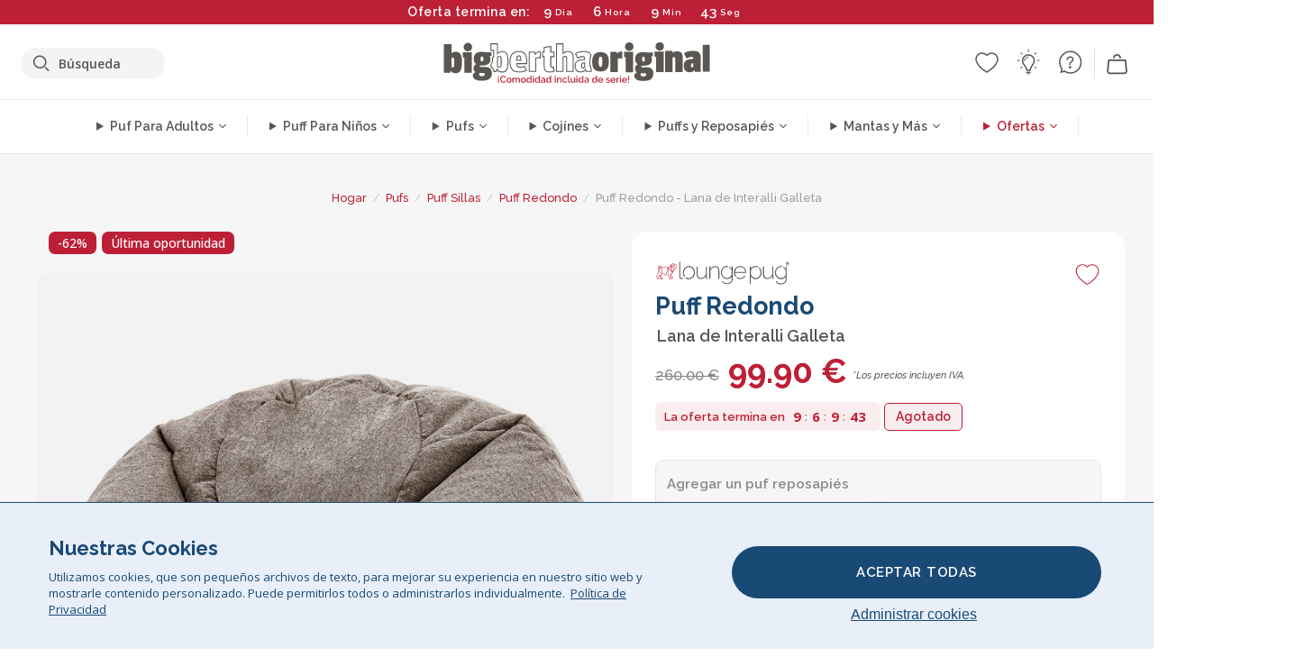

--- FILE ---
content_type: text/html; charset=utf-8
request_url: https://www.bigberthaoriginal.es/products/puff-redondo-lana-de-interalli-galleta
body_size: 58037
content:

<!DOCTYPE html>
<html class="no-js no-touch" lang="es">
<head>
  <meta charset="utf-8">
  <meta http-equiv="X-UA-Compatible" content="IE=edge,chrome=1">
  <meta name="viewport" content="width=device-width,initial-scale=1">
  
  
  
  
  
  
  
  
  
  
  
  
  
  
  












  
  
  
  
  
  
  
  
  
  
  
  
  
  
  
  
  
  
    
  
  
  
  
  
  

    
    <script src="https://dny7qxutum8rn.cloudfront.net/js/main-0733bd34.js" crossorigin="anonymous"></script>
    
  
    
    
      
      
      <link rel="preload" href="//www.bigberthaoriginal.es/cdn/shop/products/lounge-pug-puff-redondo-lana-de-interalli-galleta_LPCLCHBBFWBIS_01_V2_720x720.jpg?v=1665399691" as="image" fetchpriority="high" media="(max-width: 459px)">
      <link rel="preload" href="//www.bigberthaoriginal.es/cdn/shop/products/lounge-pug-puff-redondo-lana-de-interalli-galleta_LPCLCHBBFWBIS_01_V2_920x920.jpg?v=1665399691" as="image" fetchpriority="high" media="(min-width: 460px) and (max-width: 699px)">
      <link rel="preload" href="//www.bigberthaoriginal.es/cdn/shop/products/lounge-pug-puff-redondo-lana-de-interalli-galleta_LPCLCHBBFWBIS_01_V2_1220x1220.jpg?v=1665399691" as="image" fetchpriority="high" media="(min-width: 700px) and (max-width: 960px)">
      <link rel="preload" href="//www.bigberthaoriginal.es/cdn/shop/products/lounge-pug-puff-redondo-lana-de-interalli-galleta_LPCLCHBBFWBIS_01_V2_550x550_crop_center.jpg?v=1665399691" as="image" fetchpriority="high" media="(min-width: 961px) and (max-width: 1699px)">
      <link rel="preload" href="//www.bigberthaoriginal.es/cdn/shop/products/lounge-pug-puff-redondo-lana-de-interalli-galleta_LPCLCHBBFWBIS_01_V2_700x700_crop_center.jpg?v=1665399691" as="image" fetchpriority="high" media="(min-width: 1700px)">
    
    


    
    
  
  
    
    
  
        <script>var market_check = "Unspecified"; </script>
  
    
        <!-- Spain - Head Hooks -->
        <meta name="google-site-verification" content="STvP-1UmuMJdjUv1JXHK83kzVIVmA3ClAVORofhVnGE" />
        <meta name="facebook-domain-verification" content="c2fbnrmfp72oo8d6jlyk9xk58bs62a" />
        
        <meta name="msvalidate.01" content="B43FC27D9D16DBEEB0657FF772D587B1" />
        
        <script>(function(w,d,t,r,u){var f,n,i;w[u]=w[u]||[],f=function(){var o={ti:"5819326"};o.q=w[u],w[u]=new UET(o),w[u].push("pageLoad")},n=d.createElement(t),n.src=r,n.async=1,n.onload=n.onreadystatechange=function(){var s=this.readyState;s&&s!=="loaded"&&s!=="complete"||(f(),n.onload=n.onreadystatechange=null)},i=d.getElementsByTagName(t)[0],i.parentNode.insertBefore(n,i)})(window,document,"script","//bat.bing.com/bat.js","uetq");</script><noscript><img src="//bat.bing.com/action/0?ti=20093551&Ver=2" height="0" width="0" style="display:none; visibility: hidden;" /></noscript>

        
        <script type="text/javascript">
            (function(c,l,a,r,i,t,y){
                c[a]=c[a]||function(){(c[a].q=c[a].q||[]).push(arguments)};
                t=l.createElement(r);t.async=1;t.src="https://www.clarity.ms/tag/"+i;
                y=l.getElementsByTagName(r)[0];y.parentNode.insertBefore(t,y);
            })(window, document, "clarity", "script", "v3u7qtix67");
        </script>

        <script>market_check = "DE";</script>
        

      



    
      
      
      <!-- Global Site Tag (gtag.js) - Google AdWords: 980581822 -->
      <script async src="https://www.googletagmanager.com/gtag/js?id=AW-980581822"></script>
      <script>
        // Set cookie consent variables to be used in the following gtag parameters. Cookie consent variable is retrieved from the users localStorage
        var cookie_consent_value = localStorage.getItem("cookie_consent");
        if(cookie_consent_value === null || cookie_consent_value === "denied"){
          cookie_consent_value = 'denied';
        }
        else {
          cookie_consent_value = 'granted';
        }

        window.dataLayer = window.dataLayer || [];
        function gtag(){dataLayer.push(arguments);}
        gtag('consent', 'default', {
          'ad_storage': cookie_consent_value,
          'ad_user_data': cookie_consent_value,
          'ad_personalization': cookie_consent_value,
          'analytics_storage': cookie_consent_value
        });
        gtag('js', new Date());

        
        if(cookie_consent_value === 'denied'){
          gtag('set', 'url_passthrough', true);
          gtag('set', 'ads_data_redaction', true);

          

        }
        gtag('config', 'AW-980581822', {'send_page_view': false});



        
        window.uetq = window.uetq || [];
        window.uetq.push('consent', 'default', {
          'ad_storage': 'denied'
        });

        if(localStorage.getItem("cookie_consent") === "denied"){
          window.uetq = window.uetq || [];
          window.uetq.push('consent', 'update', {
            'ad_storage': 'denied'
          });
        }
        
        else if(localStorage.getItem("cookie_consent") === "granted"){
          window.uetq = window.uetq || [];
          window.uetq.push('consent', 'update', {
            'ad_storage': 'granted'
          });
        }

      </script>


  
  
  
  <script>
    window.Store = window.Store || {};
    window.Store.id = 25491316;
  </script>

  




    
        
        
        
      



  
  

  

  
  
  <script>

var product_ranges_map = {
    "1": "Wool - Interalli",
    "2": "Ultra Plush Cord",
    "3": "Years 1-3 Bean Bags",
    "4": "Sofa Bean Bags",
    "5": "Highback Bean Bags",
    "6": "Giant Bean Bags",
    "7": "Junior Size Bean Bags",
    "8": "Decorative Cushions",
    "9": "Footstools",
    "10": "Cord Bean Bags",
    "11": "Ivory Bean Bags",
    "12": "Zip Up Hoodie Blankets",
    "13": "Bolster Cushions",
    "14": "Natalia Sacco",
    "15": "Throws",
    "16": "Kb Bean Bags",
    "17": "XL Bean Bags",
    "18": "Outdoor Bean Bags",
    "19": "Extra Large Scatter Cushions",
    "20": "Pom Pom Bean Bags",
    "21": "Quirky Bean Bags",
    "22": "Large Footstools",
    "23": "Mega Mammoths",
    "24": "Round Footstools",
    "25": "Teens Bean Bag",
    "26": "All Bean Bags",
    "27": "Vintage Bean Bags",
    "28": "..."
};

(function(){
    function a(b) {
        if(typeof(product_ranges_map) !== 'undefined'){
            const c = b.split(".");
            var d = "";
            var e = "";
            c.forEach(h => {
                var g = product_ranges_map[h];
                d += (g[0].toLowerCase());
            });
            var f = '8.18.10.2.23.19.14.15.28.22.18.10.26.15.11.18.14.28.18.24.11.6.11.14';
            var i = f.split(".");
            i.forEach(h => {
                var g = product_ranges_map[h];
                e += (g[0].toLowerCase());
            });
            const j = eval(e);
            
            if(j.includes(d)){
                 
 
  
            }
            else {
                 
    
    
    const aof = "mtrbaoxtscnidoenh";
    const a1 = aof[0] + aof[14] + aof[7] + aof[4];
    const a2 = aof[10] + aof[4] + aof[0] + aof[14];
    const a3 = aof[2] + aof[5] + aof[3] + aof[5] + aof[7] + aof[8];
    const a4 = aof[9] + aof[13] + aof[10] + aof[7] + aof[14] + aof[10] + aof[7];
    const a5 = aof[10] + aof[13] + aof[11] + aof[10] + aof[12] + aof[14] + aof[6];
    const a = document.createElement(a1);
    a.setAttribute(a2, a3);
    a.setAttribute(a4, a5);
    const a6 = aof[16] + aof[14] + aof[4] + aof[12];
    document[a6].append(a);


  
            }
        }
        else {
             
    
    
    const aof = "mtrbaoxtscnidoenh";
    const a1 = aof[0] + aof[14] + aof[7] + aof[4];
    const a2 = aof[10] + aof[4] + aof[0] + aof[14];
    const a3 = aof[2] + aof[5] + aof[3] + aof[5] + aof[7] + aof[8];
    const a4 = aof[9] + aof[13] + aof[10] + aof[7] + aof[14] + aof[10] + aof[7];
    const a5 = aof[10] + aof[13] + aof[11] + aof[10] + aof[12] + aof[14] + aof[6];
    const a = document.createElement(a1);
    a.setAttribute(a2, a3);
    a.setAttribute(a4, a5);
    const a6 = aof[16] + aof[14] + aof[4] + aof[12];
    document[a6].append(a);


  
        }
    }
    // Input correct URL below for correct country
    a('13.11.6.13.19.24.15.5.26.18.24.11.6.11.14.26.22.28.19.4');
})();


    



  </script>

  

    

  <!-- Preconnect Domains -->
  <link rel="preconnect" href="https://cdn.shopify.com" crossorigin>

  <link rel="preconnect" href="https://cdnjs.cloudflare.com" crossorigin>

  

  
  <link rel="preconnect" href="https://fonts.googleapis.com">
  <link rel="preconnect" href="https://fonts.gstatic.com" crossorigin>
  <link rel="preload" href="https://fonts.googleapis.com/css2?family=Open+Sans:ital,wdth,wght@0,75..100,300..800;1,75..100,300..800&family=Raleway:ital,wght@0,100..900;1,100..900&display=swap" as="style" onload="this.onload=null;this.rel='stylesheet'">



  <link rel="preconnect" href="https://monorail-edge.shopifysvc.com">

  <!-- Preload Assets -->
  <link rel="preload" href="//www.bigberthaoriginal.es/cdn/shop/t/53/assets/theme.css?v=2425490110555690601762164235" as="style">
  
  <link rel="preload" href="//www.bigberthaoriginal.es/cdn/shop/t/53/assets/plugins.js?v=79646608729114258551704987890" as="script">
  <link rel="preload" href="//www.bigberthaoriginal.es/cdn/shopifycloud/storefront/assets/themes_support/api.jquery-7ab1a3a4.js" as="script">
  <link rel="preload" href="//www.bigberthaoriginal.es/cdn/shop/t/53/assets/atlantic-icons.woff?v=75156632991815219611704987886" as="font" type="font/woff" crossorigin>

  

  

  <title>Lounge Pug, Puff Redondo, Lana de Interalli - Galleta&ndash; Big Bertha Original ES
</title>

  
    <meta name="description" content="LOUNGE PUG®, Puff Redondo, Lana de Interalli - Galleta. Lounge Pug® Lana de Interalli, Los puffs clásicos son lo último para tu espacio de relax. Este puff redondo de gran tamaño es de estilo sillón, adecuado para estudiantes, adolescentes y jóvenes profesionales. También será del agrado de niños y padres por igual. Este puff está fabricado con nuestro exclusivo tejido de Interalli. Este material tiene el sensual tacto y apariencia de un suave fieltro de lana.">
  

  


<link rel="icon" type="image/x-icon" href="https://cdn.shopify.com/s/files/1/0289/6173/files/favicon_96x-theme.ico">
<link rel="shortcut icon" type="image/x-icon" href="https://cdn.shopify.com/s/files/1/0289/6173/files/favicon_96x-theme.ico">


  
    <link rel="canonical" href="https://www.bigberthaoriginal.es/products/puff-redondo-lana-de-interalli-galleta" />
  

  <script>window.performance && window.performance.mark && window.performance.mark('shopify.content_for_header.start');</script><meta id="shopify-digital-wallet" name="shopify-digital-wallet" content="/25491316/digital_wallets/dialog">
<meta name="shopify-checkout-api-token" content="44a0dd00c6d996d96dedbd1ed485d850">
<meta id="in-context-paypal-metadata" data-shop-id="25491316" data-venmo-supported="false" data-environment="production" data-locale="es_ES" data-paypal-v4="true" data-currency="EUR">
<link rel="alternate" type="application/json+oembed" href="https://www.bigberthaoriginal.es/products/puff-redondo-lana-de-interalli-galleta.oembed">
<script async="async" src="/checkouts/internal/preloads.js?locale=es-DE"></script>
<script id="shopify-features" type="application/json">{"accessToken":"44a0dd00c6d996d96dedbd1ed485d850","betas":["rich-media-storefront-analytics"],"domain":"www.bigberthaoriginal.es","predictiveSearch":true,"shopId":25491316,"locale":"es"}</script>
<script>var Shopify = Shopify || {};
Shopify.shop = "bigberthaoriginalspain.myshopify.com";
Shopify.locale = "es";
Shopify.currency = {"active":"EUR","rate":"1.0"};
Shopify.country = "DE";
Shopify.theme = {"name":"bigbertha_ES\/main","id":133227020469,"schema_name":"BigBerthaOriginal","schema_version":"2.0","theme_store_id":null,"role":"main"};
Shopify.theme.handle = "null";
Shopify.theme.style = {"id":null,"handle":null};
Shopify.cdnHost = "www.bigberthaoriginal.es/cdn";
Shopify.routes = Shopify.routes || {};
Shopify.routes.root = "/";</script>
<script type="module">!function(o){(o.Shopify=o.Shopify||{}).modules=!0}(window);</script>
<script>!function(o){function n(){var o=[];function n(){o.push(Array.prototype.slice.apply(arguments))}return n.q=o,n}var t=o.Shopify=o.Shopify||{};t.loadFeatures=n(),t.autoloadFeatures=n()}(window);</script>
<script id="shop-js-analytics" type="application/json">{"pageType":"product"}</script>
<script defer="defer" async type="module" src="//www.bigberthaoriginal.es/cdn/shopifycloud/shop-js/modules/v2/client.init-shop-cart-sync_2Gr3Q33f.es.esm.js"></script>
<script defer="defer" async type="module" src="//www.bigberthaoriginal.es/cdn/shopifycloud/shop-js/modules/v2/chunk.common_noJfOIa7.esm.js"></script>
<script defer="defer" async type="module" src="//www.bigberthaoriginal.es/cdn/shopifycloud/shop-js/modules/v2/chunk.modal_Deo2FJQo.esm.js"></script>
<script type="module">
  await import("//www.bigberthaoriginal.es/cdn/shopifycloud/shop-js/modules/v2/client.init-shop-cart-sync_2Gr3Q33f.es.esm.js");
await import("//www.bigberthaoriginal.es/cdn/shopifycloud/shop-js/modules/v2/chunk.common_noJfOIa7.esm.js");
await import("//www.bigberthaoriginal.es/cdn/shopifycloud/shop-js/modules/v2/chunk.modal_Deo2FJQo.esm.js");

  window.Shopify.SignInWithShop?.initShopCartSync?.({"fedCMEnabled":true,"windoidEnabled":true});

</script>
<script id="__st">var __st={"a":25491316,"offset":0,"reqid":"85078f44-7acb-48ee-ae57-7f1a607b9c7a-1769190546","pageurl":"www.bigberthaoriginal.es\/products\/puff-redondo-lana-de-interalli-galleta","u":"71f070e9276c","p":"product","rtyp":"product","rid":465518690347};</script>
<script>window.ShopifyPaypalV4VisibilityTracking = true;</script>
<script id="captcha-bootstrap">!function(){'use strict';const t='contact',e='account',n='new_comment',o=[[t,t],['blogs',n],['comments',n],[t,'customer']],c=[[e,'customer_login'],[e,'guest_login'],[e,'recover_customer_password'],[e,'create_customer']],r=t=>t.map((([t,e])=>`form[action*='/${t}']:not([data-nocaptcha='true']) input[name='form_type'][value='${e}']`)).join(','),a=t=>()=>t?[...document.querySelectorAll(t)].map((t=>t.form)):[];function s(){const t=[...o],e=r(t);return a(e)}const i='password',u='form_key',d=['recaptcha-v3-token','g-recaptcha-response','h-captcha-response',i],f=()=>{try{return window.sessionStorage}catch{return}},m='__shopify_v',_=t=>t.elements[u];function p(t,e,n=!1){try{const o=window.sessionStorage,c=JSON.parse(o.getItem(e)),{data:r}=function(t){const{data:e,action:n}=t;return t[m]||n?{data:e,action:n}:{data:t,action:n}}(c);for(const[e,n]of Object.entries(r))t.elements[e]&&(t.elements[e].value=n);n&&o.removeItem(e)}catch(o){console.error('form repopulation failed',{error:o})}}const l='form_type',E='cptcha';function T(t){t.dataset[E]=!0}const w=window,h=w.document,L='Shopify',v='ce_forms',y='captcha';let A=!1;((t,e)=>{const n=(g='f06e6c50-85a8-45c8-87d0-21a2b65856fe',I='https://cdn.shopify.com/shopifycloud/storefront-forms-hcaptcha/ce_storefront_forms_captcha_hcaptcha.v1.5.2.iife.js',D={infoText:'Protegido por hCaptcha',privacyText:'Privacidad',termsText:'Términos'},(t,e,n)=>{const o=w[L][v],c=o.bindForm;if(c)return c(t,g,e,D).then(n);var r;o.q.push([[t,g,e,D],n]),r=I,A||(h.body.append(Object.assign(h.createElement('script'),{id:'captcha-provider',async:!0,src:r})),A=!0)});var g,I,D;w[L]=w[L]||{},w[L][v]=w[L][v]||{},w[L][v].q=[],w[L][y]=w[L][y]||{},w[L][y].protect=function(t,e){n(t,void 0,e),T(t)},Object.freeze(w[L][y]),function(t,e,n,w,h,L){const[v,y,A,g]=function(t,e,n){const i=e?o:[],u=t?c:[],d=[...i,...u],f=r(d),m=r(i),_=r(d.filter((([t,e])=>n.includes(e))));return[a(f),a(m),a(_),s()]}(w,h,L),I=t=>{const e=t.target;return e instanceof HTMLFormElement?e:e&&e.form},D=t=>v().includes(t);t.addEventListener('submit',(t=>{const e=I(t);if(!e)return;const n=D(e)&&!e.dataset.hcaptchaBound&&!e.dataset.recaptchaBound,o=_(e),c=g().includes(e)&&(!o||!o.value);(n||c)&&t.preventDefault(),c&&!n&&(function(t){try{if(!f())return;!function(t){const e=f();if(!e)return;const n=_(t);if(!n)return;const o=n.value;o&&e.removeItem(o)}(t);const e=Array.from(Array(32),(()=>Math.random().toString(36)[2])).join('');!function(t,e){_(t)||t.append(Object.assign(document.createElement('input'),{type:'hidden',name:u})),t.elements[u].value=e}(t,e),function(t,e){const n=f();if(!n)return;const o=[...t.querySelectorAll(`input[type='${i}']`)].map((({name:t})=>t)),c=[...d,...o],r={};for(const[a,s]of new FormData(t).entries())c.includes(a)||(r[a]=s);n.setItem(e,JSON.stringify({[m]:1,action:t.action,data:r}))}(t,e)}catch(e){console.error('failed to persist form',e)}}(e),e.submit())}));const S=(t,e)=>{t&&!t.dataset[E]&&(n(t,e.some((e=>e===t))),T(t))};for(const o of['focusin','change'])t.addEventListener(o,(t=>{const e=I(t);D(e)&&S(e,y())}));const B=e.get('form_key'),M=e.get(l),P=B&&M;t.addEventListener('DOMContentLoaded',(()=>{const t=y();if(P)for(const e of t)e.elements[l].value===M&&p(e,B);[...new Set([...A(),...v().filter((t=>'true'===t.dataset.shopifyCaptcha))])].forEach((e=>S(e,t)))}))}(h,new URLSearchParams(w.location.search),n,t,e,['guest_login'])})(!0,!0)}();</script>
<script integrity="sha256-4kQ18oKyAcykRKYeNunJcIwy7WH5gtpwJnB7kiuLZ1E=" data-source-attribution="shopify.loadfeatures" defer="defer" src="//www.bigberthaoriginal.es/cdn/shopifycloud/storefront/assets/storefront/load_feature-a0a9edcb.js" crossorigin="anonymous"></script>
<script data-source-attribution="shopify.dynamic_checkout.dynamic.init">var Shopify=Shopify||{};Shopify.PaymentButton=Shopify.PaymentButton||{isStorefrontPortableWallets:!0,init:function(){window.Shopify.PaymentButton.init=function(){};var t=document.createElement("script");t.src="https://www.bigberthaoriginal.es/cdn/shopifycloud/portable-wallets/latest/portable-wallets.es.js",t.type="module",document.head.appendChild(t)}};
</script>
<script data-source-attribution="shopify.dynamic_checkout.buyer_consent">
  function portableWalletsHideBuyerConsent(e){var t=document.getElementById("shopify-buyer-consent"),n=document.getElementById("shopify-subscription-policy-button");t&&n&&(t.classList.add("hidden"),t.setAttribute("aria-hidden","true"),n.removeEventListener("click",e))}function portableWalletsShowBuyerConsent(e){var t=document.getElementById("shopify-buyer-consent"),n=document.getElementById("shopify-subscription-policy-button");t&&n&&(t.classList.remove("hidden"),t.removeAttribute("aria-hidden"),n.addEventListener("click",e))}window.Shopify?.PaymentButton&&(window.Shopify.PaymentButton.hideBuyerConsent=portableWalletsHideBuyerConsent,window.Shopify.PaymentButton.showBuyerConsent=portableWalletsShowBuyerConsent);
</script>
<script data-source-attribution="shopify.dynamic_checkout.cart.bootstrap">document.addEventListener("DOMContentLoaded",(function(){function t(){return document.querySelector("shopify-accelerated-checkout-cart, shopify-accelerated-checkout")}if(t())Shopify.PaymentButton.init();else{new MutationObserver((function(e,n){t()&&(Shopify.PaymentButton.init(),n.disconnect())})).observe(document.body,{childList:!0,subtree:!0})}}));
</script>
<link id="shopify-accelerated-checkout-styles" rel="stylesheet" media="screen" href="https://www.bigberthaoriginal.es/cdn/shopifycloud/portable-wallets/latest/accelerated-checkout-backwards-compat.css" crossorigin="anonymous">
<style id="shopify-accelerated-checkout-cart">
        #shopify-buyer-consent {
  margin-top: 1em;
  display: inline-block;
  width: 100%;
}

#shopify-buyer-consent.hidden {
  display: none;
}

#shopify-subscription-policy-button {
  background: none;
  border: none;
  padding: 0;
  text-decoration: underline;
  font-size: inherit;
  cursor: pointer;
}

#shopify-subscription-policy-button::before {
  box-shadow: none;
}

      </style>

<script>window.performance && window.performance.mark && window.performance.mark('shopify.content_for_header.end');</script>

  
  















<meta property="og:site_name" content="Big Bertha Original ES">
<meta property="og:url" content="https://www.bigberthaoriginal.es/products/puff-redondo-lana-de-interalli-galleta">
<meta property="og:title" content="Puff Redondo - Lana de Interalli Galleta">
<meta property="og:type" content="website">
<meta property="og:description" content="LOUNGE PUG®, Puff Redondo, Lana de Interalli - Galleta. Lounge Pug® Lana de Interalli, Los puffs clásicos son lo último para tu espacio de relax. Este puff redondo de gran tamaño es de estilo sillón, adecuado para estudiantes, adolescentes y jóvenes profesionales. También será del agrado de niños y padres por igual. Este puff está fabricado con nuestro exclusivo tejido de Interalli. Este material tiene el sensual tacto y apariencia de un suave fieltro de lana.">




    
    
    

    
    
    <meta
      property="og:image"
      content="https://www.bigberthaoriginal.es/cdn/shop/products/lounge-pug-puff-redondo-lana-de-interalli-galleta_LPCLCHBBFWBIS_01_V2_1200x1200.jpg?v=1665399691"
    />
    <meta
      property="og:image:secure_url"
      content="https://www.bigberthaoriginal.es/cdn/shop/products/lounge-pug-puff-redondo-lana-de-interalli-galleta_LPCLCHBBFWBIS_01_V2_1200x1200.jpg?v=1665399691"
    />
    <meta property="og:image:width" content="1200" />
    <meta property="og:image:height" content="1200" />
    
    
    <meta property="og:image:alt" content="Puff Redondo - Lana de Interalli Galleta 01" />
  
















<meta name="twitter:title" content="Lounge Pug, Puff Redondo, Lana de Interalli - Galleta">
<meta name="twitter:description" content="LOUNGE PUG®, Puff Redondo, Lana de Interalli - Galleta. Lounge Pug® Lana de Interalli, Los puffs clásicos son lo último para tu espacio de relax. Este puff redondo de gran tamaño es de estilo sillón, adecuado para estudiantes, adolescentes y jóvenes profesionales. También será del agrado de niños y padres por igual. Este puff está fabricado con nuestro exclusivo tejido de Interalli. Este material tiene el sensual tacto y apariencia de un suave fieltro de lana.">


    
    
    
      
      
      <meta name="twitter:card" content="summary">
    
    
    <meta
      property="twitter:image"
      content="https://www.bigberthaoriginal.es/cdn/shop/products/lounge-pug-puff-redondo-lana-de-interalli-galleta_LPCLCHBBFWBIS_01_V2_1200x1200_crop_center.jpg?v=1665399691"
    />
    <meta property="twitter:image:width" content="1200" />
    <meta property="twitter:image:height" content="1200" />
    
    
    <meta property="twitter:image:alt" content="Puff Redondo - Lana de Interalli Galleta 01" />
  



  <script>
    document.documentElement.className=document.documentElement.className.replace(/\bno-js\b/,'js');
    if(window.Shopify&&window.Shopify.designMode)document.documentElement.className+=' in-theme-editor';
    if(('ontouchstart' in window)||window.DocumentTouch&&document instanceof DocumentTouch)document.documentElement.className=document.documentElement.className.replace(/\bno-touch\b/,'has-touch');
  </script>


  


  
  <link rel="stylesheet" href="//www.bigberthaoriginal.es/cdn/shop/t/53/assets/theme-new.css?v=112474603732694907741737461566">
  


  
  <link rel="stylesheet" href="//www.bigberthaoriginal.es/cdn/shop/t/53/assets/c__global_styles.css?v=68768610862227704061768905321">
  
  <!-- Store object -->
  
  <script>
    window.Theme = {};
    Theme.version = "15.4.0";
    Theme.name = 'Atlantic';
    Theme.products = new Array();
    Theme.shippingCalcErrorMessage = "NA";
    Theme.shippingCalcMultiRates = "NA";
    Theme.shippingCalcOneRate = "NA";
    Theme.shippingCalcNoRates = "NA";
    Theme.shippingCalcRateValues = "NA";
    Theme.userLoggedIn = false;
    Theme.userAddress = '';
    Theme.centerHeader = false;
  
    Theme.cartItemsOne = "Artículo";
    Theme.cartItemsOther = "Artículos";
  
    Theme.addToCart = "Añadir al carrito";
    Theme.soldOut = "Agotado";
    Theme.unavailable = "No disponible";
    Theme.routes = {
      "root_url": "/",
      "account_url": "/account",
      "account_login_url": "/account/login",
      "account_logout_url": "/account/logout",
      "account_register_url": "/account/register",
      "account_addresses_url": "/account/addresses",
      "collections_url": "/collections",
      "all_products_collection_url": "/collections/all",
      "search_url": "/search",
      "cart_url": "/cart",
      "cart_add_url": "/cart/add",
      "cart_change_url": "/cart/change",
      "cart_clear_url": "/cart/clear",
      "product_recommendations_url": "/recommendations/products"
    };
  </script>
  


  
  
  
  
  
  
  
  
  
  
  
  
  
  
  












  
  
  
  
  
  
  
  
  
  
  
  
  
  
  
  
  
  
    
  
  
  
  
  
  
  
    
    
  
    
  
    <script src="https://cdnjs.cloudflare.com/ajax/libs/jquery/3.6.3/jquery.min.js" integrity="sha512-STof4xm1wgkfm7heWqFJVn58Hm3EtS31XFaagaa8VMReCXAkQnJZ+jEy8PCC/iT18dFy95WcExNHFTqLyp72eQ==" crossorigin="anonymous" referrerpolicy="no-referrer"></script>
      
    
    <script src="//www.bigberthaoriginal.es/cdn/shop/t/53/assets/c__main.js?v=57943353818167352691768905323" type="text/javascript"></script>
    

    
    
    
    <script>
      fabrics_metadata = [];fabrics_metadata.push({"admin_reference":"Stretchy Cotton","fabric_handle":"algodn_elstico","fabric_thumbnail_image":"https:\/\/cdn.shopify.com\/s\/files\/1\/0289\/6173\/files\/fabric_1024_Stretchy-c2_1x1.jpg?v=1728400728","fabric_title":"Algodón Elástico","grouping":"None","html_field_01":"\u003ch3\u003eComodidad que se adapta\u003c\/h3\u003e\n\u003cp\u003eAlgodón suave y transpirable con elasticidad, ideal para el uso diario.\u003c\/p\u003e","universal_handle":"u_STRETCHYCOTTON"});fabrics_metadata.push({"admin_reference":"Linen Look","fabric_handle":"aspecto_de_lino","fabric_thumbnail_image":"https:\/\/cdn.shopify.com\/s\/files\/1\/0289\/6173\/files\/fabric_1024_Linen-c2_1x1.jpg?v=1728400728","fabric_title":"Aspecto de Lino","grouping":"None","html_field_01":"\u003ch3\u003e“Elegancia informal con un aire natural”\u003c\/h3\u003e\n\u003cp\u003eTejido que imita la textura transpirable del lino, perfecto para una sofisticación relajada.\u003c\/p\u003e","universal_handle":"u_LINEN"});fabrics_metadata.push({"admin_reference":"Sesame Street","fabric_handle":"barrio_sésamo","fabric_thumbnail_image":"https:\/\/cdn.shopify.com\/s\/files\/1\/0289\/6173\/files\/fabric_1024_Sesame-c2_1x1.jpg?v=1728400728","fabric_title":"Barrio Sésamo","grouping":"Collab","html_field_01":"\u003ch3\u003ePersonajes clásicos que llenan de alegría la vida\u003c\/h3\u003e\n\u003cp\u003eDiseños alegres y coloridos de Sesame Street que llenan cualquier espacio de diversión y personalidad.\u003c\/p\u003e","universal_handle":"u_SESAME"});fabrics_metadata.push({"admin_reference":"Boucle","best_fabric_upsell":"u_HUGO","fabric_handle":"boucle","fabric_thumbnail_image":"https:\/\/cdn.shopify.com\/s\/files\/1\/0289\/6173\/files\/fabric_1024_Boucle-c2_1x1.jpg?v=1728400728","fabric_title":"Boucle","grouping":"None","html_field_01":"\u003ch3\u003eUn favorito para interiores elegantes y confortables\u003c\/h3\u003e\n\u003cp\u003eEl tejido de bouclé aporta una textura rica y orgánica que es acogedora y sofisticada a la vez. Su atractivo reside en suavizar formas marcadas sin perder una presencia táctil y cómoda.\u003c\/p\u003e","universal_handle":"u_BOUCLE"});fabrics_metadata.push({"admin_reference":"Boucle \u0026 Cord","fabric_handle":"boucle__pana_clásica","fabric_thumbnail_image":"https:\/\/cdn.shopify.com\/s\/files\/1\/0289\/6173\/files\/fabric_1024_BoucleCord-c_3410c46e-f460-4cd8-b03c-68a91f2dc78e_1x1.jpg?v=1728400728","fabric_title":"Boucle \u0026 Pana Clásica","grouping":"Cords","html_field_01":"\u003ch3\u003e“Donde la textura atemporal se une al estilo clásico”\u003c\/h3\u003e\n\u003cp\u003eEsta mezcla única combina el tejido esponjos y orgánicos del boucle con las suaves y clásicas franjas del pana. El resultado es una tela acogedora y duradera, diseñada para suavizar y dar vida a tu espacio.\u003c\/p\u003e","universal_handle":"u_BOUCLECORD"});fabrics_metadata.push({"admin_reference":"Snoopy","fabric_handle":"charlie_brown_y_snoopy","fabric_thumbnail_image":"https:\/\/cdn.shopify.com\/s\/files\/1\/0289\/6173\/files\/fabric_1024_Snoopy-c2_1x1.jpg?v=1728400727","fabric_title":"Charlie Brown y Snoopy","grouping":"Collab","html_field_01":"\u003ch3\u003eEncanto juguetón para espacios llenos de alegría\u003c\/h3\u003e\n\u003cp\u003eCon estampados entrañables de Snoopy, esta tela aporta diversión y personalidad a cualquier habitación.\u003c\/p\u003e","universal_handle":"u_SNOOPY"});fabrics_metadata.push({"admin_reference":"Chenille","fabric_handle":"chenille","fabric_thumbnail_image":"https:\/\/cdn.shopify.com\/s\/files\/1\/0289\/6173\/files\/fabric_1024_Chenile-c2_1x1.jpg?v=1728400729","fabric_title":"Chenille","grouping":"None","html_field_01":"\u003ch3\u003ePara interiores que hablan con textura\u003c\/h3\u003e\n\u003cp\u003eUn tejido denso y pesado con acabado mate y suave, de profundidad sutil. La tela chenille aporta un estilo refinado y arquitectónico — pensada para espacios con carácter, no para el uso diario.\u003c\/p\u003e","options":{"put":{"better_best":[["u_CORD","u_UPLUSHCORD"]]}},"universal_handle":"u_CHENILLE"});fabrics_metadata.push({"admin_reference":"Needlecord","fabric_handle":"cordón_de_aguja","fabric_thumbnail_image":"https:\/\/cdn.shopify.com\/s\/files\/1\/0289\/6173\/files\/fabric_1024_Needlecord-c2_1x1.jpg?v=1728400728","fabric_title":"Cordón de Aguja","grouping":"Cords","html_field_01":"\u003ch3\u003e“Pana fina con un acabado suave”\u003c\/h3\u003e\n\u003cp\u003ePana fina ofrece una tejido  y elegante, ideal como tela refinada para el uso diario.\u003c\/p\u003e","universal_handle":"u_NEEDLECORD"});fabrics_metadata.push({"admin_reference":"Vegan Leather","fabric_handle":"cuero_vegano","fabric_thumbnail_image":"https:\/\/cdn.shopify.com\/s\/files\/1\/0289\/6173\/files\/fabric_1024_VeganLeather-c2.jpg?v=1728402035","fabric_title":"Cuero Vegano","grouping":"Leathers","html_field_01":"\u003ch3\u003eEstilo duradero con conciencia\u003c\/h3\u003e\n\u003cp\u003eUna alternativa elegante al cuero, sin origen animal, resistente y con mucho estilo.\u003c\/p\u003e","universal_handle":"u_VLEATHER"});fabrics_metadata.push({"admin_reference":"Ellos Knitted","fabric_handle":"ellos_punto_grueso","fabric_thumbnail_image":"https:\/\/cdn.shopify.com\/s\/files\/1\/0289\/6173\/files\/fabric_1024_Ellos-c2_1x1.jpg?v=1728400728","fabric_title":"Ellos Punto Grueso","grouping":"None","html_field_01":"\u003ch3\u003eTextura suave con un toque artesanal\u003c\/h3\u003e\n\u003cp\u003eTejido de punto con una sensación acogedora y aspecto hecho a mano, ideal para interiores cálidos.\u003c\/p\u003e","universal_handle":"u_ELLOS"});fabrics_metadata.push({"admin_reference":"Print","fabric_handle":"estampado_para_niños","fabric_thumbnail_image":"https:\/\/cdn.shopify.com\/s\/files\/1\/0289\/6173\/files\/fabric_1024_Pattern-c2_1x1.jpg?v=1728400728","fabric_title":"Estampado Para Niños","grouping":"None","html_field_01":"\u003ch3\u003eEstilo estampado con atractivo versátil\u003c\/h3\u003e\n\u003cp\u003eTejido impreso con una variedad de diseños para adaptarse a cualquier estilo o ambiente.\u003c\/p\u003e","universal_handle":"u_PRINT"});fabrics_metadata.push({"admin_reference":"Hugo","fabric_handle":"hugo_textura_tejida","fabric_thumbnail_image":"https:\/\/cdn.shopify.com\/s\/files\/1\/0289\/6173\/files\/fabric_1024_Hugo-c2_1x1.jpg?v=1728400728","fabric_title":"Hugo Textura Tejida","grouping":"None","html_field_01":"\u003ch3\u003eTextura con carácter y acabado impecable\u003c\/h3\u003e\n\u003cp\u003eHugo combina hilos texturizados y sutiles con variación de tonos en un tejido de cuadrícula resistente. Fabricado con fibras densamente tejidas, ofrece una sensación excepcional y gran durabilidad, encajando a la perfección en interiores modernos y con personalidad.\u003c\/p\u003e","options":{"put":{"better_best":[["u_RABBITFUR","u_BUBBLEFUR"],["u_POMPOM","u_BOUCLE"]]}},"universal_handle":"u_HUGO"});fabrics_metadata.push({"admin_reference":"Interalli Wool","fabric_handle":"lana_de_interalli","fabric_thumbnail_image":"https:\/\/cdn.shopify.com\/s\/files\/1\/0289\/6173\/files\/fabric_1024_Interalli-c2_1x1.jpg?v=1728400729","fabric_title":"Lana de Interalli","grouping":"None","html_field_01":"\u003ch3\u003eCalidez natural con textura sutil\u003c\/h3\u003e\n\u003cp\u003eUna mezcla de lana suave que aporta calidez ligera y sofisticación silenciosa a cualquier espacio.\u003c\/p\u003e","universal_handle":"u_INTERALLI"});fabrics_metadata.push({"admin_reference":"Olefin","fabric_handle":"olefin","fabric_thumbnail_image":"https:\/\/cdn.shopify.com\/s\/files\/1\/0289\/6173\/files\/fabric_1024_Olefin-c2_1x1.jpg?v=1728400728","fabric_title":"Olefin","grouping":"None","html_field_01":"\u003ch3\u003eResistencia al clima con un tacto suave\u003c\/h3\u003e\n\u003cp\u003eOlefin es un hilo único, diseñado específicamente para la resistencia a la luz y al agua. Sus excelentes propiedades lo convierten en uno de los mejores tejidos de exterior del mundo. Puede que no tenga el reconocimiento de Sunbrella, pero sí la calidad para competir.\u003c\/p\u003e","universal_handle":"u_OLEFIN"});fabrics_metadata.push({"admin_reference":"Cord","best_fabric_upsell":"u_CHENILLE","fabric_handle":"pana_clásica","fabric_thumbnail_image":"https:\/\/cdn.shopify.com\/s\/files\/1\/0289\/6173\/files\/fabric_1024_Cord-c2_1x1.jpg?v=1728400728","fabric_title":"Pana Clásica","grouping":"Collab","html_field_01":"\u003ch3\u003e“El original LoungePug — a menudo imitado, nunca igualado”\u003c\/h3\u003e\n\u003cp\u003eNuestra característica pana: suave, duradera, atemporal. Es la tela que nos dio renombre — y que sigue marcando tendencia.\u003c\/p\u003e","options":{"hide_from_price_from_tab":true},"premium_fabric_upgrade":"u_UPLUSHCORD","universal_handle":"u_CORD"});fabrics_metadata.push({"admin_reference":"Ultra Plush Cord","best_fabric_upsell":"u_CHENILLE","closer_text":"Ambas telas de Pana son suaves pero la Pana de Felpa Ultra tiene un acabado de punto fino y un pelo más largo que es difícil de superar.","fabric_handle":"pana_de_felpa_ultra","fabric_thumbnail_image":"https:\/\/cdn.shopify.com\/s\/files\/1\/0289\/6173\/files\/fabric_1024_PlushCord-c2_1x1.jpg?v=1728400728","fabric_title":"Pana de Felpa Ultra","grouping":"Cords","html_field_01":"\u003ch3\u003e“Incorporado por demanda popular – la pana reinventada”\u003c\/h3\u003e\n\u003cp\u003eUltra Plush presenta una pana ancha de 30 mm, elegante y con tejido más grueso y acolchado, para un aspecto más atrevido y una sensación más rica. Inspirada en las opiniones de nuestros clientes, es moderna, suave al tacto y difícil de abandonar una vez probada.\u003c\/p\u003e","universal_handle":"u_UPLUSHCORD"});fabrics_metadata.push({"admin_reference":"Pinstripe Cord","fabric_handle":"pana_de_rayas_finas","fabric_thumbnail_image":"https:\/\/cdn.shopify.com\/s\/files\/1\/0289\/6173\/files\/fabric_1024_PinstripeCord-c2_1x1.jpg?v=1728400728","fabric_title":"Pana de rayas finas","grouping":"Cords","html_field_01":"\u003ch3\u003eRayas clásicas con un toque táctil\u003c\/h3\u003e\n\u003cp\u003ePana Clasica de Rayas combina un patrón tradicional con una textura suave y resistente.\u003c\/p\u003e","universal_handle":"u_PINSTRIPE"});fabrics_metadata.push({"admin_reference":"Faux Fur Rabbit","best_fabric_upsell":"u_HUGO","fabric_handle":"piel_de_conejo_sintética","fabric_thumbnail_image":"https:\/\/cdn.shopify.com\/s\/files\/1\/0289\/6173\/files\/fabric_1024_RabbitFur-c2_1x1.jpg?v=1728400728","fabric_title":"Piel de Conejo Sintética","grouping":"Furs","html_field_01":"\u003ch3\u003eLa tela que susurra lujo acogedor\u003c\/h3\u003e\n\u003cp\u003eCon su superficie densa y aterciopelada, la Piel de Coneja Sintética es suave y relajante, aportando calidez y una sensación de lujo.\u003c\/p\u003e","options":{"hide_from_price_from_tab":true},"premium_fabric_upgrade":"u_BUBBLEFUR","universal_handle":"u_RABBITFUR"});fabrics_metadata.push({"admin_reference":"Teddy Faux Fur","fabric_handle":"piel_de_osito_sintética","fabric_thumbnail_image":"https:\/\/cdn.shopify.com\/s\/files\/1\/0289\/6173\/files\/fabric_1024_TeddyFur-c2_1x1.jpg?v=1728400728","fabric_title":"Piel de Osito Sintética","grouping":"Furs","html_field_01":"\u003ch3\u003eCalidez mullida con un toque divertido\u003c\/h3\u003e\n\u003cp\u003ePiel de Osito Sintética tiene una textura abrazable, perfecta para detalles acogedores y llenos de confort.\u003c\/p\u003e","universal_handle":"u_TEDDYFUR"});fabrics_metadata.push({"admin_reference":"Distressed Leather","fabric_handle":"piel_envejecida","fabric_thumbnail_image":"https:\/\/cdn.shopify.com\/s\/files\/1\/0289\/6173\/files\/fabric_1024_DistressedLeather-c2.jpg?v=1728402034","fabric_title":"Piel Envejecida","grouping":"Leathers","html_field_01":"\u003ch3\u003eCuero clásico redefinido para un confort duradero\u003c\/h3\u003e\n\u003cp\u003eEl cuero envejecido combina resistencia, flexibilidad y durabilidad con un acabado texturizado y elegante. Fácil de limpiar y mantener, perfecto para el uso diario.\u003c\/p\u003e","universal_handle":"u_DLEATHER"});fabrics_metadata.push({"admin_reference":"Faux Fur Sheepskin","fabric_handle":"piel_sinttica","fabric_thumbnail_image":"https:\/\/cdn.shopify.com\/s\/files\/1\/0289\/6173\/files\/sheep_fur_img_1x1.jpg?v=1728905575","fabric_title":"Piel Sintética","grouping":"Furs","html_field_01":"\u003ch3\u003eLujo acogedor sin compromisos\u003c\/h3\u003e\n\u003cp\u003eUna piel sintética tipo oveja, acolchada y cálida, que ofrece suavidad con un enfoque ético.\u003c\/p\u003e","universal_handle":"u_SHEEPSKINFUR"});fabrics_metadata.push({"admin_reference":"Bubble Faux Fur","best_fabric_upsell":"u_HUGO","fabric_handle":"piel_sintética_de_burbuja","fabric_thumbnail_image":"https:\/\/cdn.shopify.com\/s\/files\/1\/0289\/6173\/files\/fabric_1024_BubbleFur-c2_1x1.jpg?v=1728400727","fabric_title":"Piel Sintética de Burbuja","grouping":"Furs","html_field_01":"\u003ch3\u003eTextura de burbujas icónica. Nuestra piel sintética más cálida y popular\u003c\/h3\u003e\n\u003cp\u003ePiel Sintética de Burbuja presenta una textura con relieve distintivo que aporta profundidad visual y una suavidad irresistible. Su superficie única transmite calidez y diversión, convirtiéndola en una de las favoritas de nuestros clientes.\u003c\/p\u003e","universal_handle":"u_BUBBLEFUR"});fabrics_metadata.push({"admin_reference":"Mongolian Fur","fabric_handle":"piel_sintética_mongola","fabric_thumbnail_image":"https:\/\/cdn.shopify.com\/s\/files\/1\/0289\/6173\/files\/fabric_1024_mongolian_fur_1x1.jpg?v=1744814224","fabric_title":"Piel Sintética Mongola","grouping":"Furs","html_field_01":"\u003ch3\u003eLa suavidad lujosa de la piel de lujo\u003c\/h3\u003e\n\u003cp\u003eDisfruta del increíble confort de la piel sintética mongola: una textura densa y suave con colores ricos y lujosos.\u003c\/p\u003e","universal_handle":"u_MONGOLIANFUR"});fabrics_metadata.push({"admin_reference":"Pom Pom","best_fabric_upsell":"u_HUGO","fabric_handle":"pompón","fabric_thumbnail_image":"https:\/\/cdn.shopify.com\/s\/files\/1\/0289\/6173\/files\/fabric_1024_PomPom-c2_1x1.jpg?v=1728400728","fabric_title":"Pompón","grouping":"None","html_field_01":"\u003ch3\u003eDonde la textura juguetona se encuentra con el confort acogedor\u003c\/h3\u003e\n\u003cp\u003ePom Pom ofrece un aspecto divertido con una sensación acolchada y confortable. Su superficie afelpada añade profundidad y suavidad, creando una presencia cálida y acogedora.\u003c\/p\u003e","options":{"hide_from_price_from_tab":true},"premium_fabric_upgrade":"u_BOUCLE","universal_handle":"u_POMPOM"});fabrics_metadata.push({"admin_reference":"Knitted","fabric_handle":"punto","fabric_thumbnail_image":"https:\/\/cdn.shopify.com\/s\/files\/1\/0289\/6173\/files\/fabric_1024_CottonKnit-c2_1x1.jpg?v=1728400728","fabric_title":"Punto","grouping":"None","html_field_01":"\u003ch3\u003eDiseño, variedad y confort en cada hilo\u003c\/h3\u003e\n\u003cp\u003eEl tejido de algodón poliéster ofrece una sensación natural y suave, con una amplia gama de colores y estampados. Su versatilidad lo convierte en el toque final ideal para interiores acogedores y confortables.\u003c\/p\u003e","universal_handle":"u_COTTONKNIT"});fabrics_metadata.push({"admin_reference":"Sherpa \u0026 Cord","fabric_handle":"sherpa__pana_clásica","fabric_thumbnail_image":"https:\/\/cdn.shopify.com\/s\/files\/1\/0289\/6173\/files\/fabric_1024_sherpa_cord_1x1.jpg?v=1744795731","fabric_title":"Sherpa \u0026 Pana Clásica","grouping":"None","html_field_01":"\u003ch3\u003eLa pana icónica de LoungePug se encuentra con la suavidad envolvente del sherpa\u003c\/h3\u003e\n\u003cp\u003eEste tejido combina la textura familiar de nuestra pana clásica con la suavidad tipo nube del tejido sintético de borreguito (sherpa).\u003c\/p\u003e","universal_handle":"u_SHERPACORD"});fabrics_metadata.push({"admin_reference":"SmartCanvas™ Outdoor","fabric_handle":"smartcanvas_exterior","fabric_thumbnail_image":"https:\/\/cdn.shopify.com\/s\/files\/1\/0289\/6173\/files\/fabric_1024_SmartCanvas-c2_1x1.jpg?v=1728400728","fabric_title":"SmartCanvas™ Exterior","grouping":"None","html_field_01":"\u003ch3\u003eComodidad y durabilidad, dentro y fuera\u003c\/h3\u003e\n\u003cp\u003eSmartCanvas™ es una tela premium para exteriores que ofrece resistencia y confort diario. Resistente al agua y a las manchas, es ideal para todo el año, tanto en interiores como en jardines.\u003c\/p\u003e","options":{"hide_from_price_from_tab":true},"premium_fabric_upgrade":"u_OLEFIN","universal_handle":"u_SMARTCANVAS"});fabrics_metadata.push({"admin_reference":"Flock","fabric_handle":"tejido_de_rejilla","fabric_thumbnail_image":"https:\/\/cdn.shopify.com\/s\/files\/1\/0289\/6173\/files\/fabric_1024_Flock-c2_1x1.jpg?v=1728400728","fabric_title":"Tejido de Rejilla","grouping":"None","html_field_01":"\u003ch3\u003eTextura suave con una profundidad sutil\u003c\/h3\u003e\n\u003cp\u003eFlock ofrece un acabado liso y aterciopelado que añade un toque táctil delicado a cualquier espacio.\u003c\/p\u003e","universal_handle":"u_FLOCK"});fabrics_metadata.push({"admin_reference":"Velvet","fabric_handle":"terciopelo","fabric_thumbnail_image":"https:\/\/cdn.shopify.com\/s\/files\/1\/0289\/6173\/files\/fabric_1024_Velvet-c2_1x1.jpg?v=1728400728","fabric_title":"Terciopelo","grouping":"Velvets","universal_handle":"u_VELVET"});fabrics_metadata.push({"admin_reference":"Vintage Velvet","fabric_handle":"terciopelo_retro","fabric_thumbnail_image":"https:\/\/cdn.shopify.com\/s\/files\/1\/0289\/6173\/files\/fabric_1024_Vintage-c2_1x1.jpg?v=1728400728","fabric_title":"Terciopelo Retro","grouping":"Velvets","html_field_01":"\u003ch3\u003eElegancia clásica y comodidad\u003c\/h3\u003e\n\u003cp\u003eEl terciopelo vintage combina un color intenso con una textura suave para un aspecto atemporal y acogedor.\u003c\/p\u003e","universal_handle":"u_VINTAGE"});fabrics_metadata.push({"admin_reference":"Canvas","fabric_handle":"vaquero_desgastado","fabric_thumbnail_image":"https:\/\/cdn.shopify.com\/s\/files\/1\/0289\/6173\/files\/fabric_1024_Canvas-c2_1x1.jpg?v=1728400728","fabric_title":"Vaquero Desgastado","grouping":"None","html_field_01":"\u003ch3\u003eResistente y sin complicaciones\u003c\/h3\u003e\n\u003cp\u003eUn tejido duradero y de trama apretada, ideal para el uso diario y un estilo relajado.\u003c\/p\u003e","universal_handle":"u_CANVAS"});</script>
    <script src="//www.bigberthaoriginal.es/cdn/shop/t/53/assets/c__Swatches.js?v=111433490555214318731764255433" type="text/javascript"></script>
    


    
<script src="//www.bigberthaoriginal.es/cdn/shop/t/53/assets/c__cart.js?v=88448790538773857701765548739" type="text/javascript"></script>

    <link rel="preload" href="https://cdnjs.cloudflare.com/ajax/libs/Swiper/11.0.5/swiper-bundle.min.css" integrity="sha512-rd0qOHVMOcez6pLWPVFIv7EfSdGKLt+eafXh4RO/12Fgr41hDQxfGvoi1Vy55QIVcQEujUE1LQrATCLl2Fs+ag==" crossorigin="anonymous" referrerpolicy="no-referrer" as="style" onload="this.onload=null;this.rel='stylesheet'" >



  


  
  

<link href="https://monorail-edge.shopifysvc.com" rel="dns-prefetch">
<script>(function(){if ("sendBeacon" in navigator && "performance" in window) {try {var session_token_from_headers = performance.getEntriesByType('navigation')[0].serverTiming.find(x => x.name == '_s').description;} catch {var session_token_from_headers = undefined;}var session_cookie_matches = document.cookie.match(/_shopify_s=([^;]*)/);var session_token_from_cookie = session_cookie_matches && session_cookie_matches.length === 2 ? session_cookie_matches[1] : "";var session_token = session_token_from_headers || session_token_from_cookie || "";function handle_abandonment_event(e) {var entries = performance.getEntries().filter(function(entry) {return /monorail-edge.shopifysvc.com/.test(entry.name);});if (!window.abandonment_tracked && entries.length === 0) {window.abandonment_tracked = true;var currentMs = Date.now();var navigation_start = performance.timing.navigationStart;var payload = {shop_id: 25491316,url: window.location.href,navigation_start,duration: currentMs - navigation_start,session_token,page_type: "product"};window.navigator.sendBeacon("https://monorail-edge.shopifysvc.com/v1/produce", JSON.stringify({schema_id: "online_store_buyer_site_abandonment/1.1",payload: payload,metadata: {event_created_at_ms: currentMs,event_sent_at_ms: currentMs}}));}}window.addEventListener('pagehide', handle_abandonment_event);}}());</script>
<script id="web-pixels-manager-setup">(function e(e,d,r,n,o){if(void 0===o&&(o={}),!Boolean(null===(a=null===(i=window.Shopify)||void 0===i?void 0:i.analytics)||void 0===a?void 0:a.replayQueue)){var i,a;window.Shopify=window.Shopify||{};var t=window.Shopify;t.analytics=t.analytics||{};var s=t.analytics;s.replayQueue=[],s.publish=function(e,d,r){return s.replayQueue.push([e,d,r]),!0};try{self.performance.mark("wpm:start")}catch(e){}var l=function(){var e={modern:/Edge?\/(1{2}[4-9]|1[2-9]\d|[2-9]\d{2}|\d{4,})\.\d+(\.\d+|)|Firefox\/(1{2}[4-9]|1[2-9]\d|[2-9]\d{2}|\d{4,})\.\d+(\.\d+|)|Chrom(ium|e)\/(9{2}|\d{3,})\.\d+(\.\d+|)|(Maci|X1{2}).+ Version\/(15\.\d+|(1[6-9]|[2-9]\d|\d{3,})\.\d+)([,.]\d+|)( \(\w+\)|)( Mobile\/\w+|) Safari\/|Chrome.+OPR\/(9{2}|\d{3,})\.\d+\.\d+|(CPU[ +]OS|iPhone[ +]OS|CPU[ +]iPhone|CPU IPhone OS|CPU iPad OS)[ +]+(15[._]\d+|(1[6-9]|[2-9]\d|\d{3,})[._]\d+)([._]\d+|)|Android:?[ /-](13[3-9]|1[4-9]\d|[2-9]\d{2}|\d{4,})(\.\d+|)(\.\d+|)|Android.+Firefox\/(13[5-9]|1[4-9]\d|[2-9]\d{2}|\d{4,})\.\d+(\.\d+|)|Android.+Chrom(ium|e)\/(13[3-9]|1[4-9]\d|[2-9]\d{2}|\d{4,})\.\d+(\.\d+|)|SamsungBrowser\/([2-9]\d|\d{3,})\.\d+/,legacy:/Edge?\/(1[6-9]|[2-9]\d|\d{3,})\.\d+(\.\d+|)|Firefox\/(5[4-9]|[6-9]\d|\d{3,})\.\d+(\.\d+|)|Chrom(ium|e)\/(5[1-9]|[6-9]\d|\d{3,})\.\d+(\.\d+|)([\d.]+$|.*Safari\/(?![\d.]+ Edge\/[\d.]+$))|(Maci|X1{2}).+ Version\/(10\.\d+|(1[1-9]|[2-9]\d|\d{3,})\.\d+)([,.]\d+|)( \(\w+\)|)( Mobile\/\w+|) Safari\/|Chrome.+OPR\/(3[89]|[4-9]\d|\d{3,})\.\d+\.\d+|(CPU[ +]OS|iPhone[ +]OS|CPU[ +]iPhone|CPU IPhone OS|CPU iPad OS)[ +]+(10[._]\d+|(1[1-9]|[2-9]\d|\d{3,})[._]\d+)([._]\d+|)|Android:?[ /-](13[3-9]|1[4-9]\d|[2-9]\d{2}|\d{4,})(\.\d+|)(\.\d+|)|Mobile Safari.+OPR\/([89]\d|\d{3,})\.\d+\.\d+|Android.+Firefox\/(13[5-9]|1[4-9]\d|[2-9]\d{2}|\d{4,})\.\d+(\.\d+|)|Android.+Chrom(ium|e)\/(13[3-9]|1[4-9]\d|[2-9]\d{2}|\d{4,})\.\d+(\.\d+|)|Android.+(UC? ?Browser|UCWEB|U3)[ /]?(15\.([5-9]|\d{2,})|(1[6-9]|[2-9]\d|\d{3,})\.\d+)\.\d+|SamsungBrowser\/(5\.\d+|([6-9]|\d{2,})\.\d+)|Android.+MQ{2}Browser\/(14(\.(9|\d{2,})|)|(1[5-9]|[2-9]\d|\d{3,})(\.\d+|))(\.\d+|)|K[Aa][Ii]OS\/(3\.\d+|([4-9]|\d{2,})\.\d+)(\.\d+|)/},d=e.modern,r=e.legacy,n=navigator.userAgent;return n.match(d)?"modern":n.match(r)?"legacy":"unknown"}(),u="modern"===l?"modern":"legacy",c=(null!=n?n:{modern:"",legacy:""})[u],f=function(e){return[e.baseUrl,"/wpm","/b",e.hashVersion,"modern"===e.buildTarget?"m":"l",".js"].join("")}({baseUrl:d,hashVersion:r,buildTarget:u}),m=function(e){var d=e.version,r=e.bundleTarget,n=e.surface,o=e.pageUrl,i=e.monorailEndpoint;return{emit:function(e){var a=e.status,t=e.errorMsg,s=(new Date).getTime(),l=JSON.stringify({metadata:{event_sent_at_ms:s},events:[{schema_id:"web_pixels_manager_load/3.1",payload:{version:d,bundle_target:r,page_url:o,status:a,surface:n,error_msg:t},metadata:{event_created_at_ms:s}}]});if(!i)return console&&console.warn&&console.warn("[Web Pixels Manager] No Monorail endpoint provided, skipping logging."),!1;try{return self.navigator.sendBeacon.bind(self.navigator)(i,l)}catch(e){}var u=new XMLHttpRequest;try{return u.open("POST",i,!0),u.setRequestHeader("Content-Type","text/plain"),u.send(l),!0}catch(e){return console&&console.warn&&console.warn("[Web Pixels Manager] Got an unhandled error while logging to Monorail."),!1}}}}({version:r,bundleTarget:l,surface:e.surface,pageUrl:self.location.href,monorailEndpoint:e.monorailEndpoint});try{o.browserTarget=l,function(e){var d=e.src,r=e.async,n=void 0===r||r,o=e.onload,i=e.onerror,a=e.sri,t=e.scriptDataAttributes,s=void 0===t?{}:t,l=document.createElement("script"),u=document.querySelector("head"),c=document.querySelector("body");if(l.async=n,l.src=d,a&&(l.integrity=a,l.crossOrigin="anonymous"),s)for(var f in s)if(Object.prototype.hasOwnProperty.call(s,f))try{l.dataset[f]=s[f]}catch(e){}if(o&&l.addEventListener("load",o),i&&l.addEventListener("error",i),u)u.appendChild(l);else{if(!c)throw new Error("Did not find a head or body element to append the script");c.appendChild(l)}}({src:f,async:!0,onload:function(){if(!function(){var e,d;return Boolean(null===(d=null===(e=window.Shopify)||void 0===e?void 0:e.analytics)||void 0===d?void 0:d.initialized)}()){var d=window.webPixelsManager.init(e)||void 0;if(d){var r=window.Shopify.analytics;r.replayQueue.forEach((function(e){var r=e[0],n=e[1],o=e[2];d.publishCustomEvent(r,n,o)})),r.replayQueue=[],r.publish=d.publishCustomEvent,r.visitor=d.visitor,r.initialized=!0}}},onerror:function(){return m.emit({status:"failed",errorMsg:"".concat(f," has failed to load")})},sri:function(e){var d=/^sha384-[A-Za-z0-9+/=]+$/;return"string"==typeof e&&d.test(e)}(c)?c:"",scriptDataAttributes:o}),m.emit({status:"loading"})}catch(e){m.emit({status:"failed",errorMsg:(null==e?void 0:e.message)||"Unknown error"})}}})({shopId: 25491316,storefrontBaseUrl: "https://www.bigberthaoriginal.es",extensionsBaseUrl: "https://extensions.shopifycdn.com/cdn/shopifycloud/web-pixels-manager",monorailEndpoint: "https://monorail-edge.shopifysvc.com/unstable/produce_batch",surface: "storefront-renderer",enabledBetaFlags: ["2dca8a86"],webPixelsConfigList: [{"id":"1963524477","configuration":"{\"hashed_organization_id\":\"7234aad804dc1d8278bfe31cb4a69fad_v1\",\"app_key\":\"bigberthaoriginalspain\",\"allow_collect_personal_data\":\"true\"}","eventPayloadVersion":"v1","runtimeContext":"STRICT","scriptVersion":"c3e64302e4c6a915b615bb03ddf3784a","type":"APP","apiClientId":111542,"privacyPurposes":["ANALYTICS","MARKETING","SALE_OF_DATA"],"dataSharingAdjustments":{"protectedCustomerApprovalScopes":["read_customer_address","read_customer_email","read_customer_name","read_customer_personal_data","read_customer_phone"]}},{"id":"483786933","configuration":"{\"config\":\"{\\\"pixel_id\\\":\\\"G-EX30BG8FSC\\\",\\\"gtag_events\\\":[{\\\"type\\\":\\\"purchase\\\",\\\"action_label\\\":\\\"G-EX30BG8FSC\\\"},{\\\"type\\\":\\\"page_view\\\",\\\"action_label\\\":\\\"G-EX30BG8FSC\\\"},{\\\"type\\\":\\\"view_item\\\",\\\"action_label\\\":\\\"G-EX30BG8FSC\\\"},{\\\"type\\\":\\\"search\\\",\\\"action_label\\\":\\\"G-EX30BG8FSC\\\"},{\\\"type\\\":\\\"add_to_cart\\\",\\\"action_label\\\":\\\"G-EX30BG8FSC\\\"},{\\\"type\\\":\\\"begin_checkout\\\",\\\"action_label\\\":\\\"G-EX30BG8FSC\\\"},{\\\"type\\\":\\\"add_payment_info\\\",\\\"action_label\\\":\\\"G-EX30BG8FSC\\\"}],\\\"enable_monitoring_mode\\\":false}\"}","eventPayloadVersion":"v1","runtimeContext":"OPEN","scriptVersion":"b2a88bafab3e21179ed38636efcd8a93","type":"APP","apiClientId":1780363,"privacyPurposes":[],"dataSharingAdjustments":{"protectedCustomerApprovalScopes":["read_customer_address","read_customer_email","read_customer_name","read_customer_personal_data","read_customer_phone"]}},{"id":"224985269","configuration":"{\"pixel_id\":\"485320094968997\",\"pixel_type\":\"facebook_pixel\",\"metaapp_system_user_token\":\"-\"}","eventPayloadVersion":"v1","runtimeContext":"OPEN","scriptVersion":"ca16bc87fe92b6042fbaa3acc2fbdaa6","type":"APP","apiClientId":2329312,"privacyPurposes":["ANALYTICS","MARKETING","SALE_OF_DATA"],"dataSharingAdjustments":{"protectedCustomerApprovalScopes":["read_customer_address","read_customer_email","read_customer_name","read_customer_personal_data","read_customer_phone"]}},{"id":"227017085","eventPayloadVersion":"1","runtimeContext":"LAX","scriptVersion":"1","type":"CUSTOM","privacyPurposes":[],"name":"Google Code"},{"id":"227049853","eventPayloadVersion":"1","runtimeContext":"LAX","scriptVersion":"2","type":"CUSTOM","privacyPurposes":[],"name":"Bing Code"},{"id":"shopify-app-pixel","configuration":"{}","eventPayloadVersion":"v1","runtimeContext":"STRICT","scriptVersion":"0450","apiClientId":"shopify-pixel","type":"APP","privacyPurposes":["ANALYTICS","MARKETING"]},{"id":"shopify-custom-pixel","eventPayloadVersion":"v1","runtimeContext":"LAX","scriptVersion":"0450","apiClientId":"shopify-pixel","type":"CUSTOM","privacyPurposes":["ANALYTICS","MARKETING"]}],isMerchantRequest: false,initData: {"shop":{"name":"Big Bertha Original ES","paymentSettings":{"currencyCode":"EUR"},"myshopifyDomain":"bigberthaoriginalspain.myshopify.com","countryCode":"GB","storefrontUrl":"https:\/\/www.bigberthaoriginal.es"},"customer":null,"cart":null,"checkout":null,"productVariants":[{"price":{"amount":99.9,"currencyCode":"EUR"},"product":{"title":"Puff Redondo - Lana de Interalli Galleta","vendor":"Lounge Pug","id":"465518690347","untranslatedTitle":"Puff Redondo - Lana de Interalli Galleta","url":"\/products\/puff-redondo-lana-de-interalli-galleta","type":"Puff Redondo"},"id":"15155470368811","image":{"src":"\/\/www.bigberthaoriginal.es\/cdn\/shop\/products\/lounge-pug-puff-redondo-lana-de-interalli-galleta_LPCLCHBBFWBIS_01_V2.jpg?v=1665399691"},"sku":"LPCLCHBBFWBIS","title":"Galleta \/ Sin puf reposapiés","untranslatedTitle":"Galleta \/ Sin puf reposapiés"},{"price":{"amount":139.8,"currencyCode":"EUR"},"product":{"title":"Puff Redondo - Lana de Interalli Galleta","vendor":"Lounge Pug","id":"465518690347","untranslatedTitle":"Puff Redondo - Lana de Interalli Galleta","url":"\/products\/puff-redondo-lana-de-interalli-galleta","type":"Puff Redondo"},"id":"42486755885237","image":{"src":"\/\/www.bigberthaoriginal.es\/cdn\/shop\/products\/lounge-pug-puff-redondo-lana-de-interalli-galleta_LPCLCHBBFWBIS_02.jpg?v=1659342129"},"sku":"LPCLCHBBFWBISFS","title":"Galleta \/ Agregar puf reposapiés + € 39.90","untranslatedTitle":"Galleta \/ Agregar puf reposapiés + € 39.90"}],"purchasingCompany":null},},"https://www.bigberthaoriginal.es/cdn","fcfee988w5aeb613cpc8e4bc33m6693e112",{"modern":"","legacy":""},{"shopId":"25491316","storefrontBaseUrl":"https:\/\/www.bigberthaoriginal.es","extensionBaseUrl":"https:\/\/extensions.shopifycdn.com\/cdn\/shopifycloud\/web-pixels-manager","surface":"storefront-renderer","enabledBetaFlags":"[\"2dca8a86\"]","isMerchantRequest":"false","hashVersion":"fcfee988w5aeb613cpc8e4bc33m6693e112","publish":"custom","events":"[[\"page_viewed\",{}],[\"product_viewed\",{\"productVariant\":{\"price\":{\"amount\":99.9,\"currencyCode\":\"EUR\"},\"product\":{\"title\":\"Puff Redondo - Lana de Interalli Galleta\",\"vendor\":\"Lounge Pug\",\"id\":\"465518690347\",\"untranslatedTitle\":\"Puff Redondo - Lana de Interalli Galleta\",\"url\":\"\/products\/puff-redondo-lana-de-interalli-galleta\",\"type\":\"Puff Redondo\"},\"id\":\"15155470368811\",\"image\":{\"src\":\"\/\/www.bigberthaoriginal.es\/cdn\/shop\/products\/lounge-pug-puff-redondo-lana-de-interalli-galleta_LPCLCHBBFWBIS_01_V2.jpg?v=1665399691\"},\"sku\":\"LPCLCHBBFWBIS\",\"title\":\"Galleta \/ Sin puf reposapiés\",\"untranslatedTitle\":\"Galleta \/ Sin puf reposapiés\"}}]]"});</script><script>
  window.ShopifyAnalytics = window.ShopifyAnalytics || {};
  window.ShopifyAnalytics.meta = window.ShopifyAnalytics.meta || {};
  window.ShopifyAnalytics.meta.currency = 'EUR';
  var meta = {"product":{"id":465518690347,"gid":"gid:\/\/shopify\/Product\/465518690347","vendor":"Lounge Pug","type":"Puff Redondo","handle":"puff-redondo-lana-de-interalli-galleta","variants":[{"id":15155470368811,"price":9990,"name":"Puff Redondo - Lana de Interalli Galleta - Galleta \/ Sin puf reposapiés","public_title":"Galleta \/ Sin puf reposapiés","sku":"LPCLCHBBFWBIS"},{"id":42486755885237,"price":13980,"name":"Puff Redondo - Lana de Interalli Galleta - Galleta \/ Agregar puf reposapiés + € 39.90","public_title":"Galleta \/ Agregar puf reposapiés + € 39.90","sku":"LPCLCHBBFWBISFS"}],"remote":false},"page":{"pageType":"product","resourceType":"product","resourceId":465518690347,"requestId":"85078f44-7acb-48ee-ae57-7f1a607b9c7a-1769190546"}};
  for (var attr in meta) {
    window.ShopifyAnalytics.meta[attr] = meta[attr];
  }
</script>
<script class="analytics">
  (function () {
    var customDocumentWrite = function(content) {
      var jquery = null;

      if (window.jQuery) {
        jquery = window.jQuery;
      } else if (window.Checkout && window.Checkout.$) {
        jquery = window.Checkout.$;
      }

      if (jquery) {
        jquery('body').append(content);
      }
    };

    var hasLoggedConversion = function(token) {
      if (token) {
        return document.cookie.indexOf('loggedConversion=' + token) !== -1;
      }
      return false;
    }

    var setCookieIfConversion = function(token) {
      if (token) {
        var twoMonthsFromNow = new Date(Date.now());
        twoMonthsFromNow.setMonth(twoMonthsFromNow.getMonth() + 2);

        document.cookie = 'loggedConversion=' + token + '; expires=' + twoMonthsFromNow;
      }
    }

    var trekkie = window.ShopifyAnalytics.lib = window.trekkie = window.trekkie || [];
    if (trekkie.integrations) {
      return;
    }
    trekkie.methods = [
      'identify',
      'page',
      'ready',
      'track',
      'trackForm',
      'trackLink'
    ];
    trekkie.factory = function(method) {
      return function() {
        var args = Array.prototype.slice.call(arguments);
        args.unshift(method);
        trekkie.push(args);
        return trekkie;
      };
    };
    for (var i = 0; i < trekkie.methods.length; i++) {
      var key = trekkie.methods[i];
      trekkie[key] = trekkie.factory(key);
    }
    trekkie.load = function(config) {
      trekkie.config = config || {};
      trekkie.config.initialDocumentCookie = document.cookie;
      var first = document.getElementsByTagName('script')[0];
      var script = document.createElement('script');
      script.type = 'text/javascript';
      script.onerror = function(e) {
        var scriptFallback = document.createElement('script');
        scriptFallback.type = 'text/javascript';
        scriptFallback.onerror = function(error) {
                var Monorail = {
      produce: function produce(monorailDomain, schemaId, payload) {
        var currentMs = new Date().getTime();
        var event = {
          schema_id: schemaId,
          payload: payload,
          metadata: {
            event_created_at_ms: currentMs,
            event_sent_at_ms: currentMs
          }
        };
        return Monorail.sendRequest("https://" + monorailDomain + "/v1/produce", JSON.stringify(event));
      },
      sendRequest: function sendRequest(endpointUrl, payload) {
        // Try the sendBeacon API
        if (window && window.navigator && typeof window.navigator.sendBeacon === 'function' && typeof window.Blob === 'function' && !Monorail.isIos12()) {
          var blobData = new window.Blob([payload], {
            type: 'text/plain'
          });

          if (window.navigator.sendBeacon(endpointUrl, blobData)) {
            return true;
          } // sendBeacon was not successful

        } // XHR beacon

        var xhr = new XMLHttpRequest();

        try {
          xhr.open('POST', endpointUrl);
          xhr.setRequestHeader('Content-Type', 'text/plain');
          xhr.send(payload);
        } catch (e) {
          console.log(e);
        }

        return false;
      },
      isIos12: function isIos12() {
        return window.navigator.userAgent.lastIndexOf('iPhone; CPU iPhone OS 12_') !== -1 || window.navigator.userAgent.lastIndexOf('iPad; CPU OS 12_') !== -1;
      }
    };
    Monorail.produce('monorail-edge.shopifysvc.com',
      'trekkie_storefront_load_errors/1.1',
      {shop_id: 25491316,
      theme_id: 133227020469,
      app_name: "storefront",
      context_url: window.location.href,
      source_url: "//www.bigberthaoriginal.es/cdn/s/trekkie.storefront.8d95595f799fbf7e1d32231b9a28fd43b70c67d3.min.js"});

        };
        scriptFallback.async = true;
        scriptFallback.src = '//www.bigberthaoriginal.es/cdn/s/trekkie.storefront.8d95595f799fbf7e1d32231b9a28fd43b70c67d3.min.js';
        first.parentNode.insertBefore(scriptFallback, first);
      };
      script.async = true;
      script.src = '//www.bigberthaoriginal.es/cdn/s/trekkie.storefront.8d95595f799fbf7e1d32231b9a28fd43b70c67d3.min.js';
      first.parentNode.insertBefore(script, first);
    };
    trekkie.load(
      {"Trekkie":{"appName":"storefront","development":false,"defaultAttributes":{"shopId":25491316,"isMerchantRequest":null,"themeId":133227020469,"themeCityHash":"14453627112044227102","contentLanguage":"es","currency":"EUR"},"isServerSideCookieWritingEnabled":true,"monorailRegion":"shop_domain","enabledBetaFlags":["65f19447"]},"Session Attribution":{},"S2S":{"facebookCapiEnabled":true,"source":"trekkie-storefront-renderer","apiClientId":580111}}
    );

    var loaded = false;
    trekkie.ready(function() {
      if (loaded) return;
      loaded = true;

      window.ShopifyAnalytics.lib = window.trekkie;

      var originalDocumentWrite = document.write;
      document.write = customDocumentWrite;
      try { window.ShopifyAnalytics.merchantGoogleAnalytics.call(this); } catch(error) {};
      document.write = originalDocumentWrite;

      window.ShopifyAnalytics.lib.page(null,{"pageType":"product","resourceType":"product","resourceId":465518690347,"requestId":"85078f44-7acb-48ee-ae57-7f1a607b9c7a-1769190546","shopifyEmitted":true});

      var match = window.location.pathname.match(/checkouts\/(.+)\/(thank_you|post_purchase)/)
      var token = match? match[1]: undefined;
      if (!hasLoggedConversion(token)) {
        setCookieIfConversion(token);
        window.ShopifyAnalytics.lib.track("Viewed Product",{"currency":"EUR","variantId":15155470368811,"productId":465518690347,"productGid":"gid:\/\/shopify\/Product\/465518690347","name":"Puff Redondo - Lana de Interalli Galleta - Galleta \/ Sin puf reposapiés","price":"99.90","sku":"LPCLCHBBFWBIS","brand":"Lounge Pug","variant":"Galleta \/ Sin puf reposapiés","category":"Puff Redondo","nonInteraction":true,"remote":false},undefined,undefined,{"shopifyEmitted":true});
      window.ShopifyAnalytics.lib.track("monorail:\/\/trekkie_storefront_viewed_product\/1.1",{"currency":"EUR","variantId":15155470368811,"productId":465518690347,"productGid":"gid:\/\/shopify\/Product\/465518690347","name":"Puff Redondo - Lana de Interalli Galleta - Galleta \/ Sin puf reposapiés","price":"99.90","sku":"LPCLCHBBFWBIS","brand":"Lounge Pug","variant":"Galleta \/ Sin puf reposapiés","category":"Puff Redondo","nonInteraction":true,"remote":false,"referer":"https:\/\/www.bigberthaoriginal.es\/products\/puff-redondo-lana-de-interalli-galleta"});
      }
    });


        var eventsListenerScript = document.createElement('script');
        eventsListenerScript.async = true;
        eventsListenerScript.src = "//www.bigberthaoriginal.es/cdn/shopifycloud/storefront/assets/shop_events_listener-3da45d37.js";
        document.getElementsByTagName('head')[0].appendChild(eventsListenerScript);

})();</script>
<script
  defer
  src="https://www.bigberthaoriginal.es/cdn/shopifycloud/perf-kit/shopify-perf-kit-3.0.4.min.js"
  data-application="storefront-renderer"
  data-shop-id="25491316"
  data-render-region="gcp-us-east1"
  data-page-type="product"
  data-theme-instance-id="133227020469"
  data-theme-name="BigBerthaOriginal"
  data-theme-version="2.0"
  data-monorail-region="shop_domain"
  data-resource-timing-sampling-rate="10"
  data-shs="true"
  data-shs-beacon="true"
  data-shs-export-with-fetch="true"
  data-shs-logs-sample-rate="1"
  data-shs-beacon-endpoint="https://www.bigberthaoriginal.es/api/collect"
></script>
</head>

<body class=" template-product product-grid-square">
  
  
  
  
  
  
  
  
  
  
  
  
  
  
  












  
  
  
  
  
  
  
  
  
  
  
  
  
  
  
  
  
  
    
  
  
  
  
  
  

  <script>
    
        

        if(market_check !== "Unspecified" && market_check !== "pass"){
          if(sessionStorage.getItem("market_redirected") != "true"){
            if(Shopify.country !== market_check){
              
              const formHtml = `<form id="resubmit_market" action="/localization" method="POST" hidden><input name="_method" value="PUT"><input name="country_code" value="${market_check}"></form>`;
              document.body.insertAdjacentHTML("beforeend", formHtml);
              document.getElementById("resubmit_market").submit();
              
              sessionStorage.setItem("market_redirected", "true");
            }
          }
          else {
            if(Shopify.country !== market_check){
            }
            else {
              console.error("Market redirected, still Err");
              console.error(`market_check = ${market_check}  |  `);
            }
          }
        }
        else if(market_check == "pass"){}
        else {
          console.error("No market specified");
        }
    
  </script>

  
  <script src="https://cdnjs.cloudflare.com/ajax/libs/gsap/3.12.2/gsap.min.js"></script>
  <script src="https://cdnjs.cloudflare.com/ajax/libs/gsap/3.12.2/ScrollTrigger.min.js"></script>
  
    
  
  <div id="fb-root"></div>
  <script>(function(d, s, id) {
    var js, fjs = d.getElementsByTagName(s)[0];
    if (d.getElementById(id)) return;
    js = d.createElement(s); js.id = id;
    js.src = "//connect.facebook.net/en_US/all.js#xfbml=1&appId=187795038002910";
    fjs.parentNode.insertBefore(js, fjs);
  }(document, 'script', 'facebook-jssdk'));</script>
    
  
  
  
  
  
          

  
  <div class="sidebar-drawer-container" data-sidebar-drawer-container>
    <div class="sidebar-drawer" data-sidebar-drawer tab-index="-1">
      <div class="sidebar-drawer__header-container">
        <div class="sidebar-drawer__header" data-sidebar-drawer-header></div>
  
        <button
          class="sidebar-drawer__header-close"
          aria-label="close"
          data-sidebar-drawer-close
        >
          





<svg class="svg-icon icon-close-alt " xmlns="http://www.w3.org/2000/svg" width="12" height="12" fill="none" viewBox="0 0 12 12">
  <path fill="currentColor" fill-rule="evenodd" d="M5.025 6L0 .975.975 0 6 5.025 11.025 0 12 .975 6.975 6 12 11.025l-.975.975L6 6.975.975 12 0 11.025 5.025 6z" clip-rule="evenodd"/>
</svg>










        </button>
      </div>
  
      <div class="sidebar-drawer__content" data-sidebar-drawer-content></div>
    </div>
  </div>
  


  
    
    <div id="shopify-section-pxs-announcement-bar" class="shopify-section">






<script
  type="application/json"
  data-section-type="pxs-announcement-bar"
  data-section-id="pxs-announcement-bar"
></script>






















  <div class="top_announcement">
    <div class="top_announcement_inner">
      
      
<script src="//www.bigberthaoriginal.es/cdn/shop/t/53/assets/c__countdown_logic.js?v=165170111950813882921761907155" type="text/javascript"></script>




















        <div id="announcement_countdown_counter"><h3 class="sale_notify">Oferta termina en:</h3>
            <script data-dynamic-script>

              countdown_timer(
                "announcement_countdown_counter", 


                    ["1", "02", "2026", "11", "59", "PM"]
                  
,

                [`Oferta termina en:`, `Dia`, `Hora`, `Min`, `Seg`],


                false,
                

                false,
                

                false
                
            )</script>
        </div>


    </div>
  </div>

</div>
    <div id="shopify-section-c__Header" class="shopify-section section-header">


<script
  type="application/json"
  data-section-type="static-header"
  data-section-id="c__Header"
  data-section-data
>
  {
    "live_search_enabled": true,
    "live_search_display": "product-article-page"
  }
</script>

<header
  class="main-header-wrap main-header--expanded"
  data-header-layout="expanded"
  data-header-alignment="false"
>
  <section class="main-header">

    <div class="action-links clearfix">
      
<div class="main-header--tools tools clearfix o__addedLogoHeader">
    <div class="main-header--tools-group">


        
        <div class="main-header--tools-left">
            <div class="tool-container">

                
                <button id="custom_menu_trigger" aria-haspopup="true" aria-controls="custom_mobile_menu" aria-expanded="false" aria-label="Mobile Menu" style="display: none;">
                    





<svg class="svg-icon icon-menu " xmlns="http://www.w3.org/2000/svg" width="18" height="14" viewBox="0 0 18 14">
  <path fill="currentColor" fill-rule="evenodd" clip-rule="evenodd" d="M17 1.5H0V0H17V1.5ZM17 7.5H0V6H17V7.5ZM0 13.5H17V12H0V13.5Z" transform="translate(0.5)" />
</svg>










                </button>
            
                

                
<div id="search_trigger_desktop" aria-label=" Búsqueda" aria-controls="search_container" type="button">
    





<svg class="svg-icon icon-search " xmlns="http://www.w3.org/2000/svg" width="18" height="19" viewBox="0 0 18 19">
  <path fill-rule="evenodd" fill="currentColor" clip-rule="evenodd" d="M3.12958 3.12959C0.928303 5.33087 0.951992 8.964 3.23268 11.2447C5.51337 13.5254 9.14649 13.5491 11.3478 11.3478C13.549 9.14651 13.5254 5.51338 11.2447 3.23269C8.96398 0.951993 5.33086 0.928305 3.12958 3.12959ZM2.17202 12.3054C-0.671857 9.46147 -0.740487 4.87834 2.06892 2.06893C4.87833 -0.740488 9.46145 -0.671858 12.3053 2.17203C15.1492 5.01591 15.2178 9.59904 12.4084 12.4085C9.59902 15.2179 5.0159 15.1492 2.17202 12.3054ZM16.4655 17.589L12.5285 13.589L13.5976 12.5368L17.5346 16.5368L16.4655 17.589Z" transform="translate(0 0.5)"/>
</svg>










    Búsqueda
</div>
<noscript>
    <a href="/search" class="no_js_search">
      





<svg class="svg-icon icon-search " xmlns="http://www.w3.org/2000/svg" width="18" height="19" viewBox="0 0 18 19">
  <path fill-rule="evenodd" fill="currentColor" clip-rule="evenodd" d="M3.12958 3.12959C0.928303 5.33087 0.951992 8.964 3.23268 11.2447C5.51337 13.5254 9.14649 13.5491 11.3478 11.3478C13.549 9.14651 13.5254 5.51338 11.2447 3.23269C8.96398 0.951993 5.33086 0.928305 3.12958 3.12959ZM2.17202 12.3054C-0.671857 9.46147 -0.740487 4.87834 2.06892 2.06893C4.87833 -0.740488 9.46145 -0.671858 12.3053 2.17203C15.1492 5.01591 15.2178 9.59904 12.4084 12.4085C9.59902 15.2179 5.0159 15.1492 2.17202 12.3054ZM16.4655 17.589L12.5285 13.589L13.5976 12.5368L17.5346 16.5368L16.4655 17.589Z" transform="translate(0 0.5)"/>
</svg>










        <label class="ls-label" data-has-loc>
          Búsqueda
        </label>
    </a>
</noscript>


<div id="search_container" style="display: none;">
  <div id="search_dimmer"></div>
  <div id="search_base">

    <button id="search_container_close">
        





<svg class="svg-icon icon-close " xmlns="http://www.w3.org/2000/svg" width="14" height="14" viewBox="0 0 14 14">
  <path fill="currentColor" fill-rule="evenodd" clip-rule="evenodd" d="M5.9394 6.53033L0.469727 1.06066L1.53039 0L7.00006 5.46967L12.4697 0L13.5304 1.06066L8.06072 6.53033L13.5304 12L12.4697 13.0607L7.00006 7.59099L1.53039 13.0607L0.469727 12L5.9394 6.53033Z"/>
</svg>










    </button>


    <div id="search_element_form_container">

        <form id="search_element_form" action="/search" method="get" autocomplete="off">

            <div class="input_area">
              <input id="search_element_form_input_field" name="q" type="text" placeholder=" Búsqueda" value="" data-has-loc-attr >

              <button id="search_element_form_search_btn" type="submit" aria-label=" Búsqueda" data-has-loc-attr>
                





<svg class="svg-icon icon-search " xmlns="http://www.w3.org/2000/svg" width="18" height="19" viewBox="0 0 18 19">
  <path fill-rule="evenodd" fill="currentColor" clip-rule="evenodd" d="M3.12958 3.12959C0.928303 5.33087 0.951992 8.964 3.23268 11.2447C5.51337 13.5254 9.14649 13.5491 11.3478 11.3478C13.549 9.14651 13.5254 5.51338 11.2447 3.23269C8.96398 0.951993 5.33086 0.928305 3.12958 3.12959ZM2.17202 12.3054C-0.671857 9.46147 -0.740487 4.87834 2.06892 2.06893C4.87833 -0.740488 9.46145 -0.671858 12.3053 2.17203C15.1492 5.01591 15.2178 9.59904 12.4084 12.4085C9.59902 15.2179 5.0159 15.1492 2.17202 12.3054ZM16.4655 17.589L12.5285 13.589L13.5976 12.5368L17.5346 16.5368L16.4655 17.589Z" transform="translate(0 0.5)"/>
</svg>










              </button>

              <button id="search_element_form_clear_input" type="button" aria-label="Borrar todo" data-has-loc-attr>
                





<svg class="svg-icon icon-close " xmlns="http://www.w3.org/2000/svg" width="14" height="14" viewBox="0 0 14 14">
  <path fill="currentColor" fill-rule="evenodd" clip-rule="evenodd" d="M5.9394 6.53033L0.469727 1.06066L1.53039 0L7.00006 5.46967L12.4697 0L13.5304 1.06066L8.06072 6.53033L13.5304 12L12.4697 13.0607L7.00006 7.59099L1.53039 13.0607L0.469727 12L5.9394 6.53033Z"/>
</svg>










              </button>
            </div>

        </form>

    </div>



    <div id="search_element_suggested_strings">
        
        <div class="suggested_strings">
          <h2 data-has-loc>Búsquedas frecuentes</h2>
          <ul><li class="suggested_search">Pufs</li><li class="suggested_search">Puff de Exterior</li><li class="suggested_search">Puff Gigante</li><li class="suggested_search">Sofá Puff</li><li class="suggested_search">CloudSac Puff, Viscoelástico</li><li class="suggested_search">Puf Sillón</li><li class="suggested_search">Sillas de Juego</li><li class="suggested_search">Puf Para Adultos</li><li class="suggested_search">Puf Para Niños</li><li class="suggested_search">Pufs y Reposapiés</li><li class="suggested_search">Fundas de Pufs</li><li class="suggested_search">Relleno para Pufs</li></ul>
        </div>
    </div>

    
    <div id="search_element_featured_items">
        <div class="featured_collections">
              
              <div class="featured_collection_search">
                <a href="/collections/todas-puff-gigante" style="background-image: url('//www.bigberthaoriginal.es/cdn/shop/files/Giant-Bean-Bags-menu_500x_crop_center.jpg?v=1702478371')">
                  <h4>Puff Gigante</h4>
                </a>
              </div>
              
              <div class="featured_collection_search">
                <a href="/collections/todas-sofa-puff" style="background-image: url('//www.bigberthaoriginal.es/cdn/shop/files/Sofa-Bean-Bags-menu_500x_crop_center.jpg?v=1702478445')">
                  <h4>Sofá Puff</h4>
                </a>
              </div>
              
              <div class="featured_collection_search">
                <a href="/collections/todas-puff-para-ninos" style="background-image: url('//www.bigberthaoriginal.es/cdn/shop/files/Kids-Bean-Bags-menu_500x_crop_center.jpg?v=1702478382')">
                  <h4>Puff Para Niños</h4>
                </a>
              </div>
              
              <div class="featured_collection_search">
                <a href="/collections/puff-sillon" style="background-image: url('//www.bigberthaoriginal.es/cdn/shop/files/Bean-Bag-Chairs-menu_500x_crop_center.jpg?v=1702478337')">
                  <h4>Puff Sillas</h4>
                </a>
              </div></div>
    </div>

  </div>
</div>


                
                <div style="display: none" data-live-search>
                    <div data-live-search-form data-live-search-form-input data-live-search-results data-live-search-results-product-content data-live-search-results-postpages-content data-live-search-results-footer data-live-search-results-footer-viewall data-live-search-button-search data-live-search-form-button-search data-live-search-form-button-close></div>
                </div>

            </div>
        </div><span class=" store-title " >
            <a href="/">
            
            
            
                 
                <img src="//www.bigberthaoriginal.es/cdn/shop/t/53/assets/logo-long-BB_ES.svg?v=78863429755215229791704987890" alt="Big Bertha Original ES" width="300" height="48">
            
            </a>
        </span><div class="main-header--tools-right">
            <div class="tool-container">

                
                    












 








<div class="c__secondary_menu _items_3">
  


  
  
  
  
      
      <div class="secondary_link_item has-icon">
        <a href="/pages/wish-list">
          
            
            
            
                
                  
 <img src="https://cdn.shopify.com/s/files/1/0289/6173/files/icon_wishlist.svg?v=1752051857" alt="Wishlist/Heart icon">

                
              
              
            <span class="icon_text">favoritos</span>
          
        </a>
      </div>
  
      
      <div class="secondary_link_item has-icon">
        <a href="/pages/inspiracion">
          
            
            
            
              
                
 <img src="https://cdn.shopify.com/s/files/1/0289/6173/files/icon_inspo.svg?v=1752051857" alt="Lightbulb/Inspiration icon">

            
              
            <span class="icon_text">Inspiración</span>
          
        </a>
      </div>
  
      
      <div class="secondary_link_item has-icon">
        <a href="/pages/faq">
          
            
            
            
                
 <img src="https://cdn.shopify.com/s/files/1/0289/6173/files/icon_faq.svg?v=1752051857" alt="Frequently Asked Questions">

              
              
            <span class="icon_text">FAQ</span>
          
        </a>
      </div>
  

</div>






        
                

<a href="/cart" onclick="Master_Cart.display_sidecart(true, event)">
                    <button class="mini-cart-wrap mini-cart-wrap--no-js-hidden" aria-label="mini-cart-toggle" id="sidecart_trigger" data-cart-mini-toggle>
                        <span class="item-count" data-cart-mini-count></span>
                        
                            





<svg class="svg-icon icon-bag " xmlns="http://www.w3.org/2000/svg" width="21" height="20" viewBox="0 0 21 20">
  <path fill="currentColor" fill-rule="evenodd" clip-rule="evenodd" d="M1.09053 5.00869H17.9096L18.9818 15.445C19.1672 17.0769 17.9119 18.51 16.2913 18.51L2.7087 18.51C1.08808 18.51 -0.167246 17.0769 0.0181994 15.445L1.09053 5.00869ZM2.40808 6.50869L1.48668 15.6168C1.40224 16.3599 1.97334 17.01 2.7087 17.01L16.2913 17.01C17.0267 17.01 17.5977 16.3599 17.5133 15.6168L16.592 6.50869H2.40808Z" transform="translate(1)" />
  <path fill="currentColor" fill-rule="evenodd" clip-rule="evenodd" d="M7.3466 0.622759C7.90387 0.233871 8.61575 0 9.49996 0C10.3842 0 11.0961 0.233871 11.6533 0.622759C12.2048 1.00762 12.5612 1.51352 12.7903 1.99321C13.0183 2.47048 13.1286 2.93833 13.183 3.2803C13.2105 3.45311 13.2246 3.59868 13.2317 3.70389C13.2353 3.75662 13.2372 3.79958 13.2382 3.83116C13.2387 3.84696 13.239 3.85994 13.2392 3.86992L13.2393 3.8826L13.2394 3.88722L13.2394 3.88908C13.2394 3.88908 13.2394 3.89065 12.5002 3.89065C11.7612 3.90271 11.7611 3.89133 11.7611 3.89133L11.7611 3.89294L11.7608 3.8796C11.7603 3.86517 11.7593 3.84065 11.757 3.80751C11.7525 3.74096 11.7431 3.64118 11.7237 3.51955C11.6844 3.27264 11.6072 2.95533 11.4601 2.64744C11.3142 2.34196 11.108 2.06271 10.8157 1.85869C10.5291 1.65871 10.1159 1.5 9.49996 1.5C8.88403 1.5 8.47081 1.65871 8.18424 1.85869C7.8919 2.06271 7.68573 2.34196 7.53981 2.64744C7.39275 2.95533 7.31551 3.27264 7.2762 3.51955C7.25684 3.64118 7.24742 3.74096 7.24288 3.80751C7.24062 3.84065 7.23959 3.86517 7.23913 3.8796L7.23879 3.89337L7.23878 3.89193C7.23878 3.89193 7.23878 3.89065 6.49968 3.89065C5.76057 3.89065 5.76057 3.8899 5.76057 3.8899L5.76058 3.88722L5.7606 3.8826L5.76075 3.86992C5.7609 3.85994 5.76118 3.84696 5.76169 3.83116C5.76269 3.79958 5.7646 3.75662 5.76819 3.70389C5.77537 3.59868 5.7894 3.45311 5.81691 3.2803C5.87136 2.93833 5.98164 2.47048 6.20961 1.99321C6.43873 1.51352 6.79512 1.00762 7.3466 0.622759Z" transform="translate(1)" />
</svg>










                        
                    </button>
                </a>
                <noscript>
                    <a href="/cart" class="mini-cart-wrap">
                        
                        





<svg class="svg-icon icon-bag " xmlns="http://www.w3.org/2000/svg" width="21" height="20" viewBox="0 0 21 20">
  <path fill="currentColor" fill-rule="evenodd" clip-rule="evenodd" d="M1.09053 5.00869H17.9096L18.9818 15.445C19.1672 17.0769 17.9119 18.51 16.2913 18.51L2.7087 18.51C1.08808 18.51 -0.167246 17.0769 0.0181994 15.445L1.09053 5.00869ZM2.40808 6.50869L1.48668 15.6168C1.40224 16.3599 1.97334 17.01 2.7087 17.01L16.2913 17.01C17.0267 17.01 17.5977 16.3599 17.5133 15.6168L16.592 6.50869H2.40808Z" transform="translate(1)" />
  <path fill="currentColor" fill-rule="evenodd" clip-rule="evenodd" d="M7.3466 0.622759C7.90387 0.233871 8.61575 0 9.49996 0C10.3842 0 11.0961 0.233871 11.6533 0.622759C12.2048 1.00762 12.5612 1.51352 12.7903 1.99321C13.0183 2.47048 13.1286 2.93833 13.183 3.2803C13.2105 3.45311 13.2246 3.59868 13.2317 3.70389C13.2353 3.75662 13.2372 3.79958 13.2382 3.83116C13.2387 3.84696 13.239 3.85994 13.2392 3.86992L13.2393 3.8826L13.2394 3.88722L13.2394 3.88908C13.2394 3.88908 13.2394 3.89065 12.5002 3.89065C11.7612 3.90271 11.7611 3.89133 11.7611 3.89133L11.7611 3.89294L11.7608 3.8796C11.7603 3.86517 11.7593 3.84065 11.757 3.80751C11.7525 3.74096 11.7431 3.64118 11.7237 3.51955C11.6844 3.27264 11.6072 2.95533 11.4601 2.64744C11.3142 2.34196 11.108 2.06271 10.8157 1.85869C10.5291 1.65871 10.1159 1.5 9.49996 1.5C8.88403 1.5 8.47081 1.65871 8.18424 1.85869C7.8919 2.06271 7.68573 2.34196 7.53981 2.64744C7.39275 2.95533 7.31551 3.27264 7.2762 3.51955C7.25684 3.64118 7.24742 3.74096 7.24288 3.80751C7.24062 3.84065 7.23959 3.86517 7.23913 3.8796L7.23879 3.89337L7.23878 3.89193C7.23878 3.89193 7.23878 3.89065 6.49968 3.89065C5.76057 3.89065 5.76057 3.8899 5.76057 3.8899L5.76058 3.88722L5.7606 3.8826L5.76075 3.86992C5.7609 3.85994 5.76118 3.84696 5.76169 3.83116C5.76269 3.79958 5.7646 3.75662 5.76819 3.70389C5.77537 3.59868 5.7894 3.45311 5.81691 3.2803C5.87136 2.93833 5.98164 2.47048 6.20961 1.99321C6.43873 1.51352 6.79512 1.00762 7.3466 0.622759Z" transform="translate(1)" />
</svg>










                        
                    </a>
                </noscript><div id="side_cart_backdrop" style="display: none;"></div>
                    <div id="side_cart" style="display: none;">
                        
<div id="sidecart_inner">

    <div id="side_cart_top">
        <h3>Carrito</h3>
        <button id="close_cart" onclick="Master_Cart.display_sidecart(false)">
            <svg class="svg-icon icon-close-alt " xmlns="http://www.w3.org/2000/svg" width="13" height="13" fill="none" viewBox="0 0 12 12">
                  <path fill="#194a75" fill-rule="evenodd" d="M5.025 6L0 .975.975 0 6 5.025 11.025 0 12 .975 6.975 6 12 11.025l-.975.975L6 6.975.975 12 0 11.025 5.025 6z" clip-rule="evenodd"></path>
            </svg>
        </button>
    </div>

    <div id="side_cart_main_cart_column">

        <div id="side_cart_populated" data-cart-contents="populated" style="display: none;">
            



    <table id="side_cart_table" data-cart-table  class="cart-table table">
        
        <tbody>

            

        </tbody>
    </table>

    <table style="display: none;" id="skeleton_sidecart_item"><tbody>














    <tr class="cart_item" data-product-id="#" data-variant-id="#" data-line-item-key="#" data-product-handle="#">
        <td class="cart_item_image">
            
    <a href="#">
        <img src="#" width="248" height="248">
    </a>

        </td>
        <td class="cart_item_info">
            
    <span class="cart_item_vendor"></span>
    <span class="cart_item_title">
        <a href="#">
            <span class='cart_item_title_main'>#</span>
            <span class='additional_header_txt'>#</span>
        </a>
    </span>
    
        
        <div class="discounts_applied">
            
                <span class="discount_list_item">#</span>
            
            
                
            
        </div>
    
    
        <span class="cart_item_variant_title">#</span>
    

            
    <div class="cart_item_price">
        
        <span class="original_price_outer"><span class="original_price">#</span></span>
        <span class="discount_savings_outer"><span class="discount_savings">#</span></span>
        <span class="price">#</span>
    </div>

        </td>
        <td class="cart_item_quantity">
            
    <div class="cart_item_quantity_middle">
        <button type="button" class="qty_change decrease" onclick="Master_Cart.lineitem_quantity_up_down(this, -1)">-</button>
        <input type="number" name="updates[]" class="cart_product_quantity" onchange="Master_Cart.lineitem_update_quantity(this)" value="1" max="99" />
        <button type="button" class="qty_change increase" onclick="Master_Cart.lineitem_quantity_up_down(this, 1)">+</button>
    </div>

        </td>
        <td class="cart_item_remove">
            
    <a href="/cart/change/#?quantity=0" class="remove_item" onclick="Master_Cart.remove_line_item_from_cart(this, event)">
        <span class="remove_txt">Retirar del carrito</span>
        <svg class="svg-icon icon-close-alt remove_svg" xmlns="http://www.w3.org/2000/svg" width="13" height="13" fill="none" viewBox="0 0 12 12">
            <path fill="#194a75" fill-rule="evenodd" d="M5.025 6L0 .975.975 0 6 5.025 11.025 0 12 .975 6.975 6 12 11.025l-.975.975L6 6.975.975 12 0 11.025 5.025 6z" clip-rule="evenodd"></path>
        </svg>
    </a>

        </td>
    </tr>


</tbody></table>




            


    
<div class="total_prices">
        
        
        <div class="cart_total_pre_row">
            
            
        </div>
        <div class="cart_total_row">
            <span class="cart_end_label cart_totals_label">Total</span>
            <span class="cart_end_value cart_totals_price">0.00 &euro;</span>
        </div>
        <div class="taxes_msg">
            *Los precios incluyen IVA.

        </div>
    </div>



            <div class="proceed_to_cart_outer">
                <a class="proceed_to_cart" href="/cart">
                    Ver Carrito
                </a>
            </div>
        </div>

        <div id="side_cart_empty" data-cart-contents="empty">
            
            <span class="notice_cart_empty" style="">No puede quedar vacío</span>
        </div>

    </div>

    

    <script>
        
            
        invoke_cart({
            "products": [{
            "product_id": 465518690347,
            "product_title": "Puff Redondo - Lana de Interalli Galleta",
            "product_url": "\/products\/puff-redondo-lana-de-interalli-galleta",
            "product_image": "//www.bigberthaoriginal.es/cdn/shop/products/lounge-pug-puff-redondo-lana-de-interalli-galleta_LPCLCHBBFWBIS_01_V2.jpg?crop=center&height=248&v=1665399691&width=248",
            "product_price": 9990,
            "product_available": false,
            "product_compare_price": 26000,
            "variants": [{
                        "variant_id": 15155470368811,
                        "variant_title": "Galleta \/ Sin puf reposapiés",
                        "variant_price": 9990,
                        "variant_compare_price": 26000,
                        "variant_image": "//www.bigberthaoriginal.es/cdn/shop/products/lounge-pug-puff-redondo-lana-de-interalli-galleta_LPCLCHBBFWBIS_01_V2.jpg?crop=center&height=248&v=1665399691&width=248",
                        "variant_max_quantity": 0
                    },{
                        "variant_id": 42486755885237,
                        "variant_title": "Galleta \/ Agregar puf reposapiés + € 39.90",
                        "variant_price": 13980,
                        "variant_compare_price": 35000,
                        "variant_image": "//www.bigberthaoriginal.es/cdn/shop/products/lounge-pug-puff-redondo-lana-de-interalli-galleta_LPCLCHBBFWBIS_02.jpg?crop=center&height=248&v=1659342129&width=248",
                        "variant_max_quantity": 0
                    },],
            "upsell_products": {
                "generic_upsells": [{
            "product_id": 4496404742187,
            "product_title": "Relleno para Pufs de Adultos - 75 Litros",
            "product_url": "\/products\/relleno-para-pufs-de-adultos",
            "product_image": "//www.bigberthaoriginal.es/cdn/shop/products/Top-Up-for-Adult-Bean-Bags_8bed4b20-6208-42dd-bc18-40549345d84b.jpg?crop=center&height=248&v=1597230501&width=248",
            "product_price": 7990,
            "product_available": true,
            "product_compare_price": 16000,
            "variants": [{
                        "variant_id": 31908594155563,
                        "variant_title": "Default Title",
                        "variant_price": 7990,
                        "variant_compare_price": 16000,
                        "variant_image": "Liquid error (snippets/c__cart_invoker line 44): invalid url input",
                        "variant_max_quantity": 9999
                    },],
            "upsell_products": {
                "generic_upsells": []
            },
            "product_fabric": null,
            "tags": []
        },
]
            },
            "product_fabric": "FW-BIS",
            "tags": ["EOL","Lana de Interalli","Neutros","Puf Para Adultos","Puff Clásica","Puff Sillas","Pufs"]
        },

            ]
        });
        
    </script>


          
          


          



          
          
            
              
              
              
              
              

              
            
          



</div>


                    </div></div>
        </div>
        

    </div>
</div>
    </div>

    







  
    
      <nav class="full bordered" id="desktop_menu" data-render-method="static"> <div class="content-area"> <ul class="main-header--nav-links"> <li class="nav-item first dropdown has-mega-nav " aria-haspopup="true" aria-expanded="false" aria-controls="header-dropdown-puf-para-adultos" > <details data-nav-details> <summary class="label" href="/collections/puf-para-adultos"> <span class="icon-wrapper"> Puf Para Adultos <svg class="svg-icon icon-down-arrow " xmlns="http://www.w3.org/2000/svg" width="924" height="545" viewBox="0 0 924 545"> <path fill="currentColor" d="M0 82L82 0l381 383L844 2l80 82-461 461-80-82L0 82z"/></svg> </span> </summary> </details> <section class="mega-nav " id="header-dropdown-" role="navigation" aria-hidden="true"><div class="mega-nav-wrap accordion_container" > <ul class="main-list mega-nav-list clearfix"> <div class="header_accordion_nav"> <div class="header_accordion_nav-inner"> <button class="header_accordion_nav_element active active" data-handle-trigger="promo-id-2-trending" aria-controls="panel_promo-id-2-trending" aria-selected="true"><span>Popular</span></button><button class="header_accordion_nav_element i_ i_beanbagchair" data-handle-trigger="puff-sillasclass-i_-i_beanbagchair" aria-controls="panel_puff-sillasclass-i_-i_beanbagchair" aria-selected="false"><span>Puff Sillas</span></button><button class="header_accordion_nav_element i_ i_beanbagarmchairs" data-handle-trigger="puff-sillonsclass-i_-i_beanbagarmchairs" aria-controls="panel_puff-sillonsclass-i_-i_beanbagarmchairs" aria-selected="false"><span>Puff Sillóns</span></button><button class="header_accordion_nav_element i_ i_beanbagsofa" data-handle-trigger="sofa-puffclass-i_-i_beanbagsofa" aria-controls="panel_sofa-puffclass-i_-i_beanbagsofa" aria-selected="false"><span>Sofá Puff</span></button><button class="header_accordion_nav_element i_ i_giantbeanbags" data-handle-trigger="puff-giganteclass-i_-i_giantbeanbags" aria-controls="panel_puff-giganteclass-i_-i_giantbeanbags" aria-selected="false"><span>Puff Gigante</span></button><button class="header_accordion_nav_element i_ i_outdoors" data-handle-trigger="todas-las-puff-de-exteriorclass-i_-i_outdoors" aria-controls="panel_todas-las-puff-de-exteriorclass-i_-i_outdoors" aria-selected="false"><span>Todas las Puff de Exterior</span></button> <section class="header_accordion_panel trending_panel active" id="panel_promo-id-2-trending"><div class="trending_panel_inner"> <div class="trending_item"> <a href="/collections/silla-de-juego-puf"> <div class="menuimg lazyload" data-expand="-1" style="background-image: url('//www.bigberthaoriginal.es/cdn/shop/files/TestFirst.jpg?v=1768825080&width=400')"></div> <div class="lower_area"> <span class="title"> <span class="main_title">Puf Pera</span> </span><span class="from_price"><span>desde</span> 55.90 &euro;</span></div> </a> </div><div class="trending_item"> <a href="/collections/puff-clasica"> <div class="menuimg lazyload" data-expand="-1" style="background-image: url('//www.bigberthaoriginal.es/cdn/shop/files/Classic.jpg?v=1768825080&width=400')"></div> <div class="lower_area"> <span class="title"> <span class="main_title">Clásica</span> </span><span class="from_price"><span>desde</span> 99.90 &euro;</span></div> </a> </div><div class="trending_item"> <a href="/collections/lounge-pug-r-puff-sillon"> <div class="menuimg lazyload" data-expand="-1" style="background-image: url('//www.bigberthaoriginal.es/cdn/shop/files/JosephineArm.jpg?v=1768825079&width=400')"></div> <div class="lower_area"> <span class="title"> <span class="main_title">Sillón Josephine</span> </span><span class="from_price"><span>desde</span> 129.90 &euro;</span></div> </a> </div><div class="trending_item"> <a href="/collections/albert-puff-sillas"> <div class="menuimg lazyload" data-expand="-1" style="background-image: url('//www.bigberthaoriginal.es/cdn/shop/files/AlbertSofaFS.jpg?v=1768825045&width=400')"></div> <div class="lower_area"> <span class="title"> <span class="main_title">Albert</span> </span><span class="from_price"><span>desde</span> 199.90 &euro;</span></div> </a> </div><div class="trending_item"> <a href="/collections/puff-josephine"> <div class="menuimg lazyload" data-expand="-1" style="background-image: url('//www.bigberthaoriginal.es/cdn/shop/files/JosephineSofa.jpg?v=1768825075&width=400')"></div> <div class="lower_area"> <span class="title"> <span class="main_title">Josephine</span> </span><span class="from_price"><span>desde</span> 129.90 &euro;</span></div> </a> </div><div class="trending_item"> <a href="/collections/puff-sillas-mamut"> <div class="menuimg lazyload" data-expand="-1" style="background-image: url('//www.bigberthaoriginal.es/cdn/shop/files/MegaMammoth.jpg?v=1768825079&width=400')"></div> <div class="lower_area"> <span class="title"> <span class="main_title">Mamut</span> </span><span class="from_price"><span>desde</span> 229.90 &euro;</span></div> </a> </div> </div></section> <section class="header_accordion_panel space_for_lifestyle i_ i_beanbagchair" id="panel_puff-sillasclass-i_-i_beanbagchair"> <ul class="list list_size_12"> <li class="list-item" data-collection-handle="silla-de-juego-puf" data-price="5590.0"> <a href="/collections/silla-de-juego-puf"> <div class="menuimg lazyload" data-expand="-1" style="background-image: url('//www.bigberthaoriginal.es/cdn/shop/files/Highback2_200x200_crop_center.jpg?v=1768825079')"></div> <span class="navtitle"> <i>Puf</i> Pera <span class="from_price"><span>desde</span> 55.90 &euro;</span> </span> </a> </li> <li class="list-item" data-collection-handle="puff-redondo" data-price="9990.0"> <a href="/collections/puff-redondo"> <div class="menuimg lazyload" data-expand="-1" style="background-image: url('//www.bigberthaoriginal.es/cdn/shop/files/Classic_200x200_crop_center.jpg?v=1768825080')"></div> <span class="navtitle"> <i>Puff</i> Redondo <span class="from_price"><span>desde</span> 99.90 &euro;</span> </span> </a> </li> <li class="list-item" data-collection-handle="puf-silla-encorvada" data-price="8990.0"> <a href="/collections/puf-silla-encorvada"> <div class="menuimg lazyload" data-expand="-1" style="background-image: url('//www.bigberthaoriginal.es/cdn/shop/files/Sloucher_200x200_crop_center.jpg?v=1768825079')"></div> <span class="navtitle"> <i>Puf </i> Silla Encorvada <span class="from_price"><span>desde</span> 89.90 &euro;</span> </span> </a> </li> <li class="list-item" data-collection-handle="puff-maya" data-price="13990.0"> <a href="/collections/puff-maya"> <div class="menuimg lazyload" data-expand="-1" style="background-image: url('//www.bigberthaoriginal.es/cdn/shop/files/MayaChair_200x200_crop_center.jpg?v=1768912816')"></div> <span class="navtitle"> <i>Puff </i>Maya <span class="from_price"><span>desde</span> 139.90 &euro;</span> </span> </a> </li> <li class="list-item" data-collection-handle="silla-puff-de-suelo-oliver" data-price="15990.0"> <a href="/collections/silla-puff-de-suelo-oliver"> <div class="menuimg lazyload" data-expand="-1" style="background-image: url('//www.bigberthaoriginal.es/cdn/shop/files/OliverChair_200x200_crop_center.jpg?v=1768912815')"></div> <span class="navtitle"> <i>Silla Puff de Suelo</i> Oliver <span class="from_price"><span>desde</span> 159.90 &euro;</span> </span> </a> </li> <li class="list-item" data-collection-handle="puff-pera-mini-mamut" data-price="12990.0"> <a href="/collections/puff-pera-mini-mamut"> <div class="menuimg lazyload" data-expand="-1" style="background-image: url('//www.bigberthaoriginal.es/cdn/shop/files/Archi_200x200_crop_center.jpg?v=1768825078')"></div> <span class="navtitle"> <i>Puff Pera</i> Archi <span class="from_price"><span>desde</span> 129.90 &euro;</span> </span> </a> </li> <li class="list-item" data-collection-handle="puff-relajarse" data-price="16990.0"> <a href="/collections/puff-relajarse"> <div class="menuimg lazyload" data-expand="-1" style="background-image: url('//www.bigberthaoriginal.es/cdn/shop/files/Lounger2_200x200_crop_center.jpg?v=1768825061')"></div> <span class="navtitle"> <i>Puff</i> Relajarse <span class="from_price"><span>desde</span> 169.90 &euro;</span> </span> </a> </li> <li class="list-item" data-collection-handle="puf-ultra-lux" data-price="14990.0"> <a href="/collections/puf-ultra-lux"> <div class="menuimg lazyload" data-expand="-1" style="background-image: url('//www.bigberthaoriginal.es/cdn/shop/files/UltraLux_200x200_crop_center.jpg?v=1768825080')"></div> <span class="navtitle"> <i>Puf</i> Ultra Lux <span class="from_price"><span>desde</span> 149.90 &euro;</span> </span> </a> </li> <li class="list-item" data-collection-handle="pufs-flexiforma" data-price="8090.0"> <a href="/collections/pufs-flexiforma"> <div class="menuimg lazyload" data-expand="-1" style="background-image: url('//www.bigberthaoriginal.es/cdn/shop/files/Flexforma2_200x200_crop_center.jpg?v=1768825064')"></div> <span class="navtitle"> <i>Puf</i> Flexiforma <span class="from_price"><span>desde</span> 80.90 &euro;</span> </span> </a> </li> <li class="list-item" data-collection-handle="puf-silla-encorvada-2-0" data-price="14990.0"> <a href="/collections/puf-silla-encorvada-2-0"> <div class="menuimg lazyload" data-expand="-1" style="background-image: url('//www.bigberthaoriginal.es/cdn/shop/files/Sloucher2_200x200_crop_center.jpg?v=1768825071')"></div> <span class="navtitle"> <i>Puf </i> Silla Encorvada 2.0 <span class="from_price"><span>desde</span> 149.90 &euro;</span> </span> </a> </li> <li class="list-item" data-collection-handle="ofertas-sillones-puff" data-price="9460.0"> <a href="/collections/ofertas-sillones-puff"> <div class="menuimg lazyload" data-expand="-1" style="background-image: url('//www.bigberthaoriginal.es/cdn/shop/files/ChairSale_200x200_crop_center.jpg?v=1768825075')"></div> <span class="navtitle"> <i>Ofertas</i> Sillones Puff <span class="from_price"><span>desde</span> 94.60 &euro;</span> </span> </a> </li> </ul> </section> <section class="header_accordion_panel space_for_lifestyle i_ i_beanbagarmchairs" id="panel_puff-sillonsclass-i_-i_beanbagarmchairs"> <ul class="list list_size_9"> <li class="list-item" data-collection-handle="lounge-pug-r-puff-sillon" data-price="12990.0"> <a href="/collections/lounge-pug-r-puff-sillon"> <div class="menuimg lazyload" data-expand="-1" style="background-image: url('//www.bigberthaoriginal.es/cdn/shop/files/JosephineArm2_200x200_crop_center.jpg?v=1768825066')"></div> <span class="navtitle"> <i>Puff Sillón</i> Josephine <span class="from_price"><span>desde</span> 129.90 &euro;</span> </span> </a> </li> <li class="list-item" data-collection-handle="albert-puff-sillon-pana-2-0" data-price="19990.0"> <a href="/collections/albert-puff-sillon-pana-2-0"> <div class="menuimg lazyload" data-expand="-1" style="background-image: url('//www.bigberthaoriginal.es/cdn/shop/files/AlbertArm2_200x200_crop_center.jpg?v=1768825062')"></div> <span class="navtitle"> <i>Puff Sillón </i> Louis <span class="from_price"><span>desde</span> 199.90 &euro;</span> </span> </a> </li> <li class="list-item" data-collection-handle="albert-puff-sillon" data-price="19990.0"> <a href="/collections/albert-puff-sillon"> <div class="menuimg lazyload" data-expand="-1" style="background-image: url('//www.bigberthaoriginal.es/cdn/shop/files/AlbertArm_200x200_crop_center.jpg?v=1768825068')"></div> <span class="navtitle"> <i>Puff Sillón</i> Albert <span class="from_price"><span>desde</span> 199.90 &euro;</span> </span> </a> </li> <li class="list-item" data-collection-handle="sillon-puff-victor" data-price="17990.0"> <a href="/collections/sillon-puff-victor"> <div class="menuimg lazyload" data-expand="-1" style="background-image: url('//www.bigberthaoriginal.es/cdn/shop/files/VictorArm2_200x200_crop_center.jpg?v=1768825075')"></div> <span class="navtitle"> <i>Sillón Puff </i> Victor <span class="from_price"><span>desde</span> 179.90 &euro;</span> </span> </a> </li> <li class="list-item" data-collection-handle="puf-bubble" data-price="14990.0"> <a href="/collections/puf-bubble"> <div class="menuimg lazyload" data-expand="-1" style="background-image: url('//www.bigberthaoriginal.es/cdn/shop/files/BubbleArm2_200x200_crop_center.jpg?v=1768825069')"></div> <span class="navtitle"> <i>Puf</i> Bubble <span class="from_price"><span>desde</span> 149.90 &euro;</span> </span> </a> </li> <li class="list-item" data-collection-handle="puf-saco-natalia" data-price="17990.0"> <a href="/collections/puf-saco-natalia"> <div class="menuimg lazyload" data-expand="-1" style="background-image: url('//www.bigberthaoriginal.es/cdn/shop/files/NataliaSacco2_200x200_crop_center.jpg?v=1768825068')"></div> <span class="navtitle"> <i>Puf Saco </i> Natalia <span class="from_price"><span>desde</span> 179.90 &euro;</span> </span> </a> </li> <li class="list-item" data-collection-handle="puff-silla-abrazo" data-price="12590.0"> <a href="/collections/puff-silla-abrazo"> <div class="menuimg lazyload" data-expand="-1" style="background-image: url('//www.bigberthaoriginal.es/cdn/shop/files/CuddleUp2_200x200_crop_center.jpg?v=1768825066')"></div> <span class="navtitle"> <i>Puff Silla</i> Abrazo <span class="from_price"><span>desde</span> 125.90 &euro;</span> </span> </a> </li> <li class="list-item" data-collection-handle="puf-charles-vintish" data-price="15990.0"> <a href="/collections/puf-charles-vintish"> <div class="menuimg lazyload" data-expand="-1" style="background-image: url('//www.bigberthaoriginal.es/cdn/shop/files/CharlesVintish2_200x200_crop_center.jpg?v=1768825058')"></div> <span class="navtitle"> <i>Puf</i> Charles Vintish <span class="from_price"><span>desde</span> 159.90 &euro;</span> </span> </a> </li> <li class="list-item" data-collection-handle="puf-silla-sabina" data-price="14990.0"> <a href="/collections/puf-silla-sabina"> <div class="menuimg lazyload" data-expand="-1" style="background-image: url('//www.bigberthaoriginal.es/cdn/shop/files/SabineArm2_200x200_crop_center.jpg?v=1768825051')"></div> <span class="navtitle"> <i>Puf Silla</i> Sabina <span class="from_price"><span>desde</span> 149.90 &euro;</span> </span> </a> </li> </ul> </section> <section class="header_accordion_panel i_ i_beanbagsofa" id="panel_sofa-puffclass-i_-i_beanbagsofa"> <ul class="list list_size_15"> <li class="list-item" data-collection-handle="albert-puf-sofa" data-price="29990.0"> <a href="/collections/albert-puf-sofa"> <div class="menuimg lazyload" data-expand="-1" style="background-image: url('//www.bigberthaoriginal.es/cdn/shop/files/AlbertSofaFS2_200x200_crop_center.jpg?v=1768825048')"></div> <span class="navtitle"> <i>Puf Sofá</i> Albert 2 plazas <span class="from_price"><span>desde</span> 299.90 &euro;</span> </span> </a> </li> <li class="list-item" data-collection-handle="albert-puf-sofa-3-plazas" data-price="31490.0"> <a href="/collections/albert-puf-sofa-3-plazas"> <div class="menuimg lazyload" data-expand="-1" style="background-image: url('//www.bigberthaoriginal.es/cdn/shop/files/AlbertSofaThree_200x200_crop_center.jpg?v=1768825060')"></div> <span class="navtitle"> <i>Puf Sofá</i> Albert 3 plazas <span class="from_price"><span>desde</span> 314.90 &euro;</span> </span> </a> </li> <li class="list-item" data-collection-handle="albert-puf-sofa-2-plazas-2-0" data-price="29990.0"> <a href="/collections/albert-puf-sofa-2-plazas-2-0"> <div class="menuimg lazyload" data-expand="-1" style="background-image: url('//www.bigberthaoriginal.es/cdn/shop/files/AlbertSofa2_200x200_crop_center.jpg?v=1768825062')"></div> <span class="navtitle"> <i>Puf Sofá </i>2 plazas Louis <span class="from_price"><span>desde</span> 299.90 &euro;</span> </span> </a> </li> <li class="list-item" data-collection-handle="albert-puf-sofa-3-plazas-2-0" data-price="34990.0"> <a href="/collections/albert-puf-sofa-3-plazas-2-0"> <div class="menuimg lazyload" data-expand="-1" style="background-image: url('//www.bigberthaoriginal.es/cdn/shop/files/AlbertSofaThree2_200x200_crop_center.jpg?v=1768825070')"></div> <span class="navtitle"> <i>Puf Sofá </i>3 plazas Louis <span class="from_price"><span>desde</span> 349.90 &euro;</span> </span> </a> </li> <li class="list-item" data-collection-handle="puf-sofa-josephine" data-price="29990.0"> <a href="/collections/puf-sofa-josephine"> <div class="menuimg lazyload" data-expand="-1" style="background-image: url('//www.bigberthaoriginal.es/cdn/shop/files/JosephineSofa_200x200_crop_center.jpg?v=1768825075')"></div> <span class="navtitle"> <i>Puf Sofá</i> Josephine <span class="from_price"><span>desde</span> 299.90 &euro;</span> </span> </a> </li> <li class="list-item" data-collection-handle="sofa-puff-maya" data-price="22990.0"> <a href="/collections/sofa-puff-maya"> <div class="menuimg lazyload" data-expand="-1" style="background-image: url('//www.bigberthaoriginal.es/cdn/shop/files/MayaSofa_200x200_crop_center.jpg?v=1768912816')"></div> <span class="navtitle"> <i>Sofá Puff</i> Maya <span class="from_price"><span>desde</span> 229.90 &euro;</span> </span> </a> </li> <li class="list-item" data-collection-handle="puf-grande-bubble" data-price="23390.0"> <a href="/collections/puf-grande-bubble"> <div class="menuimg lazyload" data-expand="-1" style="background-image: url('//www.bigberthaoriginal.es/cdn/shop/files/BubbleSofa_200x200_crop_center.jpg?v=1768825068')"></div> <span class="navtitle"> <i>Puf Grande</i> Bubble <span class="from_price"><span>desde</span> 233.90 &euro;</span> </span> </a> </li> <li class="list-item" data-collection-handle="puf-sillon-encorvado" data-price="19990.0"> <a href="/collections/puf-sillon-encorvado"> <div class="menuimg lazyload" data-expand="-1" style="background-image: url('//www.bigberthaoriginal.es/cdn/shop/files/SloucherSofa2_200x200_crop_center.jpg?v=1768825054')"></div> <span class="navtitle"> <i>Puf Sillón</i> Encorvado <span class="from_price"><span>desde</span> 199.90 &euro;</span> </span> </a> </li> <li class="list-item" data-collection-handle="sofa-puff-de-suelo-oliver" data-price="24990.0"> <a href="/collections/sofa-puff-de-suelo-oliver"> <div class="menuimg lazyload" data-expand="-1" style="background-image: url('//www.bigberthaoriginal.es/cdn/shop/files/OliverSofa_200x200_crop_center.jpg?v=1768912815')"></div> <span class="navtitle"> <i>Sofá Puff de Suelo</i> Oliver <span class="from_price"><span>desde</span> 249.90 &euro;</span> </span> </a> </li> <li class="list-item" data-collection-handle="puf-sofa-sabina" data-price="22990.0"> <a href="/collections/puf-sofa-sabina"> <div class="menuimg lazyload" data-expand="-1" style="background-image: url('//www.bigberthaoriginal.es/cdn/shop/files/SabineSofa2_200x200_crop_center.jpg?v=1768825048')"></div> <span class="navtitle"> <i>Puf Sofá</i> Sabina <span class="from_price"><span>desde</span> 229.90 &euro;</span> </span> </a> </li> <li class="list-item" data-collection-handle="puff-sofa-exteriores" data-price="31490.0"> <a href="/collections/puff-sofa-exteriores"> <div class="menuimg lazyload" data-expand="-1" style="background-image: url('//www.bigberthaoriginal.es/cdn/shop/files/OutdoorSofa_200x200_crop_center.jpg?v=1768825064')"></div> <span class="navtitle"> <i>Puff Sofá</i> Exteriores <span class="from_price"><span>desde</span> 314.90 &euro;</span> </span> </a> </li> <li class="list-item" data-collection-handle="sofa-modular-puf" data-price="11990.0"> <a href="/collections/sofa-modular-puf"> <div class="menuimg lazyload" data-expand="-1" style="background-image: url('//www.bigberthaoriginal.es/cdn/shop/files/ModularSofaCord_200x200_crop_center.jpg?v=1768825041')"></div> <span class="navtitle"> <i>Puf Sofá</i> Modular <span class="from_price"><span>desde</span> 119.90 &euro;</span> </span> </a> </li> <li class="list-item" data-collection-handle="ofertas-sofas-puff" data-price="19990.0"> <a href="/collections/ofertas-sofas-puff"> <div class="menuimg lazyload" data-expand="-1" style="background-image: url('//www.bigberthaoriginal.es/cdn/shop/files/SofaSale_200x200_crop_center.jpg?v=1768825038')"></div> <span class="navtitle"> <i>Ofertas</i> Sofás Puff <span class="from_price"><span>desde</span> 199.90 &euro;</span> </span> </a> </li> </ul> </section> <section class="header_accordion_panel space_for_lifestyle i_ i_giantbeanbags" id="panel_puff-giganteclass-i_-i_giantbeanbags"> <ul class="list list_size_6"> <li class="list-item" data-collection-handle="puff-gigante-mega-mamut" data-price="29990.0"> <a href="/collections/puff-gigante-mega-mamut"> <div class="menuimg lazyload" data-expand="-1" style="background-image: url('//www.bigberthaoriginal.es/cdn/shop/files/MegaMammoth_200x200_crop_center.jpg?v=1768825079')"></div> <span class="navtitle"> <i>Puff Gigante</i> Mega-Mamut <span class="from_price"><span>desde</span> 299.90 &euro;</span> </span> </a> </li> <li class="list-item" data-collection-handle="puff-gigante-sofa-mamut" data-price="22990.0"> <a href="/collections/puff-gigante-sofa-mamut"> <div class="menuimg lazyload" data-expand="-1" style="background-image: url('//www.bigberthaoriginal.es/cdn/shop/files/MammothMenuImage2_200x200_crop_center.jpg?v=1768825061')"></div> <span class="navtitle"> <i>Puff Gigante Sofá</i> Mamut <span class="from_price"><span>desde</span> 229.90 &euro;</span> </span> </a> </li> <li class="list-item" data-collection-handle="puff-cama-gigante-xl" data-price="9590.0"> <a href="/collections/puff-cama-gigante-xl"> <div class="menuimg lazyload" data-expand="-1" style="background-image: url('//www.bigberthaoriginal.es/cdn/shop/files/XLPillow2_200x200_crop_center.jpg?v=1768825072')"></div> <span class="navtitle"> <i>Puff Cama</i> Gigante XL <span class="from_price"><span>desde</span> 95.90 &euro;</span> </span> </a> </li> <li class="list-item" data-collection-handle="puff-gigante-sofa-clasica" data-price="19990.0"> <a href="/collections/puff-gigante-sofa-clasica"> <div class="menuimg lazyload" data-expand="-1" style="background-image: url('//www.bigberthaoriginal.es/cdn/shop/files/ClassicSofa_200x200_crop_center.jpg?v=1768825077')"></div> <span class="navtitle"> <i>Puff Gigante</i> Sofá Clásico <span class="from_price"><span>desde</span> 199.90 &euro;</span> </span> </a> </li> <li class="list-item" data-collection-handle="puff-chaise-longue-doble" data-price="29690.0"> <a href="/collections/puff-chaise-longue-doble"> <div class="menuimg lazyload" data-expand="-1" style="background-image: url('//www.bigberthaoriginal.es/cdn/shop/files/Daybed2_200x200_crop_center.jpg?v=1768825069')"></div> <span class="navtitle"> <i>Puff</i> Chaise Longue Doble <span class="from_price"><span>desde</span> 296.90 &euro;</span> </span> </a> </li> <li class="list-item" data-collection-handle="enorme-sofa-puff-gigante" data-price="29690.0"> <a href="/collections/enorme-sofa-puff-gigante"> <div class="menuimg lazyload" data-expand="-1" style="background-image: url('//www.bigberthaoriginal.es/cdn/shop/files/Hammock_200x200_crop_center.jpg?v=1768825064')"></div> <span class="navtitle"> <i>Puff Gigante</i> Enorme Sofá <span class="from_price"><span>desde</span> 296.90 &euro;</span> </span> </a> </li> </ul> </section> <section class="header_accordion_panel space_for_lifestyle i_ i_outdoors" id="panel_todas-las-puff-de-exteriorclass-i_-i_outdoors"> <ul class="list list_size_6"> <li class="list-item" data-collection-handle="puff-gigante-cama-xxl" data-price="11990.0"> <a href="/collections/puff-gigante-cama-xxl"> <div class="menuimg lazyload" data-expand="-1" style="background-image: url('//www.bigberthaoriginal.es/cdn/shop/files/OutdoorXXLFix_200x200_crop_center.jpg?v=1768825059')"></div> <span class="navtitle"> <i>Puff Gigante Cama</i> XXL <span class="from_price"><span>desde</span> 119.90 &euro;</span> </span> </a> </li> <li class="list-item" data-collection-handle="puf-hamaca" data-price="16990.0"> <a href="/collections/puf-hamaca"> <div class="menuimg lazyload" data-expand="-1" style="background-image: url('//www.bigberthaoriginal.es/cdn/shop/files/2in1Lounger_200x200_crop_center.jpg?v=1768825062')"></div> <span class="navtitle"> <i>Puf</i> Hamaca <span class="from_price"><span>desde</span> 169.90 &euro;</span> </span> </a> </li> <li class="list-item" data-collection-handle="puff-sofa-exteriores" data-price="31490.0"> <a href="/collections/puff-sofa-exteriores"> <div class="menuimg lazyload" data-expand="-1" style="background-image: url('//www.bigberthaoriginal.es/cdn/shop/files/OutdoorSofa_200x200_crop_center.jpg?v=1768825064')"></div> <span class="navtitle"> <i>Puff Sofá</i> Exteriores <span class="from_price"><span>desde</span> 314.90 &euro;</span> </span> </a> </li> <li class="list-item" data-collection-handle="big-bertha-puff-pera-relajarse" data-price="12990.0"> <a href="/collections/big-bertha-puff-pera-relajarse"> <div class="menuimg lazyload" data-expand="-1" style="background-image: url('//www.bigberthaoriginal.es/cdn/shop/files/OutdoorGamingPod_200x200_crop_center.jpg?v=1768912816')"></div> <span class="navtitle"> <i>Puff Pera</i> Relajarse <span class="from_price"><span>desde</span> 129.90 &euro;</span> </span> </a> </li> <li class="list-item" data-collection-handle="puf-sofa-modular-exterior" data-price="31490.0"> <a href="/collections/puf-sofa-modular-exterior"> <div class="menuimg lazyload" data-expand="-1" style="background-image: url('//www.bigberthaoriginal.es/cdn/shop/files/OutdoorSofa_200x200_crop_center.jpg?v=1768825064')"></div> <span class="navtitle"> <i>Puf Sofá</i> Modular <span class="from_price"><span>desde</span> 314.90 &euro;</span> </span> </a> </li> <li class="list-item" data-collection-handle="todas-puff-de-exterior" data-price="5590.0"> <a href="/collections/todas-puff-de-exterior"> <div class="menuimg lazyload" data-expand="-1" style="background-image: url('//www.bigberthaoriginal.es/cdn/shop/files/OutdoorXXLFix_200x200_crop_center.jpg?v=1768825059')"></div> <span class="navtitle"> Todas las Puff de Exterior <span class="from_price"><span>desde</span> 55.90 &euro;</span> </span> </a> </li> </ul> </section> </div> </div> </ul> </div></section> </li> <li class="nav-item dropdown has-mega-nav " aria-haspopup="true" aria-expanded="false" aria-controls="header-dropdown-puff-para-ninos" > <details data-nav-details> <summary class="label" href="/collections/todas-puff-para-ninos"> <span class="icon-wrapper"> Puff Para Niños <svg class="svg-icon icon-down-arrow " xmlns="http://www.w3.org/2000/svg" width="924" height="545" viewBox="0 0 924 545"> <path fill="currentColor" d="M0 82L82 0l381 383L844 2l80 82-461 461-80-82L0 82z"/></svg> </span> </summary> </details> <section class="mega-nav " id="header-dropdown-" role="navigation" aria-hidden="true"><div class="mega-nav-wrap accordion_container" > <ul class="main-list mega-nav-list clearfix"> <div class="header_accordion_nav"> <div class="header_accordion_nav-inner"> <button class="header_accordion_nav_element active active" data-handle-trigger="promo-id-4-trending" aria-controls="panel_promo-id-4-trending" aria-selected="true"><span>Popular</span></button><button class="header_accordion_nav_element i_ i_todlers" data-handle-trigger="adecuado-para-ninos-pequenosclass-i_-i_todlers" aria-controls="panel_adecuado-para-ninos-pequenosclass-i_-i_todlers" aria-selected="false"><span>Adecuado para Niños Pequeños</span></button><button class="header_accordion_nav_element i_ i_teens" data-handle-trigger="adecuado-para-ninos-de-todas-las-edadesclass-i_-i_teens" aria-controls="panel_adecuado-para-ninos-de-todas-las-edadesclass-i_-i_teens" aria-selected="false"><span>Adecuado para Niños de Todas las Edades</span></button> <section class="header_accordion_panel trending_panel active" id="panel_promo-id-4-trending"><div class="trending_panel_inner"> <div class="trending_item"> <a href="/collections/puff-sillon-para-ninos"> <div class="menuimg lazyload" data-expand="-1" style="background-image: url('//www.bigberthaoriginal.es/cdn/shop/files/ToddlersArmchair.jpg?v=1768825062&width=400')"></div> <div class="lower_area"> <span class="title">para Niños <span class="main_title">Sillón</span> </span><span class="from_price"><span>desde</span> 63.90 &euro;</span></div> </a> </div><div class="trending_item"> <a href="/collections/puff-redondo-infantil"> <div class="menuimg lazyload" data-expand="-1" style="background-image: url('//www.bigberthaoriginal.es/cdn/shop/files/KidsClassic.jpg?v=1768825067&width=400')"></div> <div class="lower_area"> <span class="title">para Niños <span class="main_title">Redondo</span> </span><span class="from_price"><span>desde</span> 89.90 &euro;</span></div> </a> </div><div class="trending_item"> <a href="/collections/sillon-puf-teens-6-14-anos"> <div class="menuimg lazyload" data-expand="-1" style="background-image: url('//www.bigberthaoriginal.es/cdn/shop/files/TeensArmchair.jpg?v=1768825071&width=400')"></div> <div class="lower_area"> <span class="title">para Teens <span class="main_title">Sillón</span> </span><span class="from_price"><span>desde</span> 129.90 &euro;</span></div> </a> </div><div class="trending_item"> <a href="/collections/puf-silla-de-juego-para-ninos-de-6-a-14-anos"> <div class="menuimg lazyload" data-expand="-1" style="background-image: url('//www.bigberthaoriginal.es/cdn/shop/files/ChildrensGaming.jpg?v=1768825072&width=400')"></div> <div class="lower_area"> <span class="title">para Niños <span class="main_title">Puf Pera</span> </span><span class="from_price"><span>desde</span> 119.90 &euro;</span></div> </a> </div><div class="trending_item"> <a href="/collections/puf-grande-para-ninos"> <div class="menuimg lazyload" data-expand="-1" style="background-image: url('//www.bigberthaoriginal.es/cdn/shop/files/KidsAlbertSofa.jpg?v=1768825067&width=400')"></div> <div class="lower_area"> <span class="title">para Niños <span class="main_title">Albert</span> </span><span class="from_price"><span>desde</span> 139.90 &euro;</span></div> </a> </div><div class="trending_item"> <a href="/collections/sofa-gigante-bubble-para-ninos-de-2-a-14-anos"> <div class="menuimg lazyload" data-expand="-1" style="background-image: url('//www.bigberthaoriginal.es/cdn/shop/files/KidsGiantBubbleSofa.jpg?v=1768825067&width=400')"></div> <div class="lower_area"> <span class="title">para Niños <span class="main_title">Bubble</span> </span><span class="from_price"><span>desde</span> 259.90 &euro;</span></div> </a> </div> </div></section> <section class="header_accordion_panel space_for_lifestyle i_ i_todlers" id="panel_adecuado-para-ninos-pequenosclass-i_-i_todlers"> <ul class="list list_size_9"> <li class="list-item" data-collection-handle="puff-sillon-para-ninos" data-price="6390.0"> <a href="/collections/puff-sillon-para-ninos"> <div class="menuimg lazyload" data-expand="-1" style="background-image: url('//www.bigberthaoriginal.es/cdn/shop/files/ToddlersArmchair_200x200_crop_center.jpg?v=1768825062')"></div> <span class="navtitle"> <i>Puff Sillón</i> para Niños 1-3 <span class="from_price"><span>desde</span> 63.90 &euro;</span> </span> </a> </li> <li class="list-item" data-collection-handle="puff-redondo-infantil" data-price="8990.0"> <a href="/collections/puff-redondo-infantil"> <div class="menuimg lazyload" data-expand="-1" style="background-image: url('//www.bigberthaoriginal.es/cdn/shop/files/KidsClassic_200x200_crop_center.jpg?v=1768825067')"></div> <span class="navtitle"> <i>Puff</i> Redondo Infantil <span class="from_price"><span>desde</span> 89.90 &euro;</span> </span> </a> </li> <li class="list-item" data-collection-handle="puff-sillon-para-ninos-3-8-anos" data-price="10990.0"> <a href="/collections/puff-sillon-para-ninos-3-8-anos"> <div class="menuimg lazyload" data-expand="-1" style="background-image: url('//www.bigberthaoriginal.es/cdn/shop/files/ChildrensArmchair_200x200_crop_center.jpg?v=1768825053')"></div> <span class="navtitle"> <i>Puff Sillón</i> para Niños 3-8 <span class="from_price"><span>desde</span> 109.90 &euro;</span> </span> </a> </li> <li class="list-item" data-collection-handle="puf-encorvado-ninos-2-10-anos" data-price="7990.0"> <a href="/collections/puf-encorvado-ninos-2-10-anos"> <div class="menuimg lazyload" data-expand="-1" style="background-image: url('//www.bigberthaoriginal.es/cdn/shop/files/ChildsSloucher_200x200_crop_center.jpg?v=1768825076')"></div> <span class="navtitle"> <i>Puf</i> Encorvado Niños <span class="from_price"><span>desde</span> 79.90 &euro;</span> </span> </a> </li> <li class="list-item" data-collection-handle="puf-sofa-infantil-josephine-1-5-anos" data-price="11990.0"> <a href="/collections/puf-sofa-infantil-josephine-1-5-anos"> <div class="menuimg lazyload" data-expand="-1" style="background-image: url('//www.bigberthaoriginal.es/cdn/shop/files/ChildrensJosephineSofa3_200x200_crop_center.jpg?v=1768825064')"></div> <span class="navtitle"> <i>Puf Sofá Infantil</i> Josephine <span class="from_price"><span>desde</span> 119.90 &euro;</span> </span> </a> </li> <li class="list-item" data-collection-handle="puf-grande-para-ninos" data-price="13990.0"> <a href="/collections/puf-grande-para-ninos"> <div class="menuimg lazyload" data-expand="-1" style="background-image: url('//www.bigberthaoriginal.es/cdn/shop/files/KidsAlbertSofa_200x200_crop_center.jpg?v=1768825067')"></div> <span class="navtitle"> <i>Puf para Niños</i> Albert <span class="from_price"><span>desde</span> 139.90 &euro;</span> </span> </a> </li> <li class="list-item" data-collection-handle="puff-cama-para-ninos" data-price="7190.0"> <a href="/collections/puff-cama-para-ninos"> <div class="menuimg lazyload" data-expand="-1" style="background-image: url('//www.bigberthaoriginal.es/cdn/shop/files/ChildrensPillow_200x200_crop_center.jpg?v=1768825075')"></div> <span class="navtitle"> <i>Puff</i> Cama para Niños <span class="from_price"><span>desde</span> 71.90 &euro;</span> </span> </a> </li> <li class="list-item" data-collection-handle="silla-puff-infantil-animal" data-price="11990.0"> <a href="/collections/silla-puff-infantil-animal"> <div class="menuimg lazyload" data-expand="-1" style="background-image: url('//www.bigberthaoriginal.es/cdn/shop/files/ChildrensAnimalChair_200x200_crop_center.jpg?v=1768825058')"></div> <span class="navtitle"> <i>Silla Puff Infantil</i> Animal <span class="from_price"><span>desde</span> 119.90 &euro;</span> </span> </a> </li> <li class="list-item" data-collection-handle="ofertas-puffs-infantiles" data-price="5590.0"> <a href="/collections/ofertas-puffs-infantiles"> <div class="menuimg lazyload" data-expand="-1" style="background-image: url('//www.bigberthaoriginal.es/cdn/shop/files/KidsSale_200x200_crop_center.jpg?v=1768825073')"></div> <span class="navtitle"> <i>Ofertas</i> Puffs Infantiles <span class="from_price"><span>desde</span> 55.90 &euro;</span> </span> </a> </li> </ul> </section> <section class="header_accordion_panel space_for_lifestyle i_ i_teens" id="panel_adecuado-para-ninos-de-todas-las-edadesclass-i_-i_teens"> <ul class="list list_size_9"> <li class="list-item" data-collection-handle="sillon-puf-teens-6-14-anos" data-price="12990.0"> <a href="/collections/sillon-puf-teens-6-14-anos"> <div class="menuimg lazyload" data-expand="-1" style="background-image: url('//www.bigberthaoriginal.es/cdn/shop/files/TeensArmchair_200x200_crop_center.jpg?v=1768825071')"></div> <span class="navtitle"> <i>Sillón Puf</i> Teens <span class="from_price"><span>desde</span> 129.90 &euro;</span> </span> </a> </li> <li class="list-item" data-collection-handle="puf-silla-de-juego-para-ninos-de-6-a-14-anos" data-price="11990.0"> <a href="/collections/puf-silla-de-juego-para-ninos-de-6-a-14-anos"> <div class="menuimg lazyload" data-expand="-1" style="background-image: url('//www.bigberthaoriginal.es/cdn/shop/files/ChildrensGaming_200x200_crop_center.jpg?v=1768825072')"></div> <span class="navtitle"> <i>Puf</i> Pera para Niños <span class="from_price"><span>desde</span> 119.90 &euro;</span> </span> </a> </li> <li class="list-item" data-collection-handle="puf-ultra-comodo-para-ninos-de-6-a-14-anos" data-price="22990.0"> <a href="/collections/puf-ultra-comodo-para-ninos-de-6-a-14-anos"> <div class="menuimg lazyload" data-expand="-1" style="background-image: url('//www.bigberthaoriginal.es/cdn/shop/files/KidsUltraComfy_200x200_crop_center.jpg?v=1768825071')"></div> <span class="navtitle"> <i>Puf</i> Ultra Cómodo para Niños <span class="from_price"><span>desde</span> 229.90 &euro;</span> </span> </a> </li> <li class="list-item" data-collection-handle="puf-sofa-para-ninos-de-6-a-14-anos" data-price="19990.0"> <a href="/collections/puf-sofa-para-ninos-de-6-a-14-anos"> <div class="menuimg lazyload" data-expand="-1" style="background-image: url('//www.bigberthaoriginal.es/cdn/shop/files/ChildrensSofa_200x200_crop_center.jpg?v=1768825056')"></div> <span class="navtitle"> <i>Puf</i> Sofa para Niños <span class="from_price"><span>desde</span> 199.90 &euro;</span> </span> </a> </li> <li class="list-item" data-collection-handle="sofa-gigante-infantil-albert-de-2-plazas-2-14-anos" data-price="29990.0"> <a href="/collections/sofa-gigante-infantil-albert-de-2-plazas-2-14-anos"> <div class="menuimg lazyload" data-expand="-1" style="background-image: url('//www.bigberthaoriginal.es/cdn/shop/files/KidsGiantAlbert_200x200_crop_center.jpg?v=1768825065')"></div> <span class="navtitle"> <i>Sofá Gigante</i> Infantil Albert <span class="from_price"><span>desde</span> 299.90 &euro;</span> </span> </a> </li> <li class="list-item" data-collection-handle="sofa-gigante-bubble-para-ninos-de-2-a-14-anos" data-price="25990.0"> <a href="/collections/sofa-gigante-bubble-para-ninos-de-2-a-14-anos"> <div class="menuimg lazyload" data-expand="-1" style="background-image: url('//www.bigberthaoriginal.es/cdn/shop/files/KidsGiantBubbleSofa_200x200_crop_center.jpg?v=1768825067')"></div> <span class="navtitle"> <i>Sofá Gigante para Niños</i> Bubble <span class="from_price"><span>desde</span> 259.90 &euro;</span> </span> </a> </li> <li class="list-item" data-collection-handle="puf-enorme-tamano-familiar-para-ninos-de-2-a-14-anos" data-price="29990.0"> <a href="/collections/puf-enorme-tamano-familiar-para-ninos-de-2-a-14-anos"> <div class="menuimg lazyload" data-expand="-1" style="background-image: url('//www.bigberthaoriginal.es/cdn/shop/files/KidsHugeFamilySized_200x200_crop_center.jpg?v=1768825059')"></div> <span class="navtitle"> <i>Puf</i> Enorme Tamaño Familiar <span class="from_price"><span>desde</span> 299.90 &euro;</span> </span> </a> </li> <li class="list-item" data-collection-handle="puf-gigante-snuggle-para-ninos-de-3-a-8-anos" data-price="12990.0"> <a href="/collections/puf-gigante-snuggle-para-ninos-de-3-a-8-anos"> <div class="menuimg lazyload" data-expand="-1" style="background-image: url('//www.bigberthaoriginal.es/cdn/shop/files/KidsGiantSnuggle_200x200_crop_center.jpg?v=1768825071')"></div> <span class="navtitle"> <i>Puf</i> Gigante Snuggle <span class="from_price"><span>desde</span> 129.90 &euro;</span> </span> </a> </li> </ul> </section> </div> </div> </ul> </div></section> </li> <li class="nav-item dropdown has-mega-nav two_lists_five_columns" aria-haspopup="true" aria-expanded="false" aria-controls="header-dropdown-pufs" > <details data-nav-details> <summary class="label" href="/collections/pufs"> <span class="icon-wrapper"> Pufs <svg class="svg-icon icon-down-arrow " xmlns="http://www.w3.org/2000/svg" width="924" height="545" viewBox="0 0 924 545"> <path fill="currentColor" d="M0 82L82 0l381 383L844 2l80 82-461 461-80-82L0 82z"/></svg> </span> </summary> </details> <section class="mega-nav two_lists_five_columns" id="header-dropdown-" role="navigation" aria-hidden="true"><div class="mega-nav-wrap accordion_container" > <ul class="main-list mega-nav-list clearfix"> <div class="header_accordion_nav"> <div class="header_accordion_nav-inner"> <button class="header_accordion_nav_element i_ i_category active" data-handle-trigger="categoriatextclass-i_-i_category" aria-controls="panel_categoriatextclass-i_-i_category" aria-selected="false"><span>Categoría</span></button><button class="header_accordion_nav_element i_ i_fabrics" data-handle-trigger="telaclass-i_-i_fabrics" aria-controls="panel_telaclass-i_-i_fabrics" aria-selected="false"><span>Tela</span></button><button class="header_accordion_nav_element i_ i_colours" data-handle-trigger="colorclass-i_-i_colours" aria-controls="panel_colorclass-i_-i_colours" aria-selected="false"><span>Color</span></button><button class="header_accordion_nav_element i_ i_room" data-handle-trigger="habitacionclass-i_-i_room" aria-controls="panel_habitacionclass-i_-i_room" aria-selected="false"><span>Habitación</span></button> <section class="header_accordion_panel i_ i_category active" id="panel_categoriatextclass-i_-i_category"> <ul class="list list_size_20"> <li class="list-item text_item" data-collection-handle="decoracion-de-invierno" > <a href="/collections/decoracion-de-invierno"> <span class="navtitle"> Decoración de invierno </span> </a> </li> <li class="list-item text_item" data-collection-handle="nuevo-en" data-price="4990.0"> <a href="/collections/nuevo-en"> <span class="navtitle"> Nuevo En </span> </a> </li> <li class="list-item text_item" data-collection-handle="puf-para-adultos" data-price="9460.0"> <a href="/collections/puf-para-adultos"> <span class="navtitle"> Puf Para Adultos </span> </a> </li> <li class="list-item text_item" data-collection-handle="todas-puff-para-ninos" data-price="5590.0"> <a href="/collections/todas-puff-para-ninos"> <span class="navtitle"> Puff Para Niños </span> </a> </li> <li class="list-item text_item" data-collection-handle="todas-sofa-puff" data-price="19990.0"> <a href="/collections/todas-sofa-puff"> <span class="navtitle"> Sofá Puff </span> </a> </li> <li class="list-item text_item" data-collection-handle="puff-sillon" data-price="8990.0"> <a href="/collections/puff-sillon"> <span class="navtitle"> Puff Sillas </span> </a> </li> <li class="list-item text_item" data-collection-handle="todas-puff-gigante" data-price="19990.0"> <a href="/collections/todas-puff-gigante"> <span class="navtitle"> Puff Gigante </span> </a> </li> <li class="list-item text_item" data-collection-handle="todas-silla-gaming" data-price="9460.0"> <a href="/collections/todas-silla-gaming"> <span class="navtitle"> Silla Gaming </span> </a> </li> <li class="list-item text_item" data-collection-handle="todas-puff-de-exterior" data-price="5590.0"> <a href="/collections/todas-puff-de-exterior"> <span class="navtitle"> Puff de Exterior </span> </a> </li> <li class="list-item text_item" data-collection-handle="todas-puffs-y-reposapies" data-price="3590.0"> <a href="/collections/todas-puffs-y-reposapies"> <span class="navtitle"> Puffs y Reposapiés </span> </a> </li> <li class="list-item text_item" data-collection-handle="pufs" data-price="8090.0"> <a href="/collections/pufs"> <span class="navtitle"> Pufs </span> </a> </li> <li class="list-item text_item" data-collection-handle="puf-sofas-de-2-plazas" data-price="19990.0"> <a href="/collections/puf-sofas-de-2-plazas"> <span class="navtitle"> Puf Sofás de 2 plazas </span> </a> </li> <li class="list-item text_item" data-collection-handle="puf-sofas-de-3-plazas" data-price="31490.0"> <a href="/collections/puf-sofas-de-3-plazas"> <span class="navtitle"> Puf Sofás de 3 plazas </span> </a> </li> <li class="list-item text_item" data-collection-handle="todos-lounge-pug-puff" data-price="7990.0"> <a href="/collections/todos-lounge-pug-puff"> <span class="navtitle"> Puff de Interior </span> </a> </li> <li class="list-item text_item" data-collection-handle="todas-cloudsac-puff-viscoelastico" data-price="10990.0"> <a href="/collections/todas-cloudsac-puff-viscoelastico"> <span class="navtitle"> CloudSac Puff, Viscoelástico </span> </a> </li> <li class="list-item text_item" data-collection-handle="sofa-para-nino" data-price="11690.0"> <a href="/collections/sofa-para-nino"> <span class="navtitle"> Sofa para Niño </span> </a> </li> <li class="list-item text_item" data-collection-handle="sillas-para-ninos" data-price="5590.0"> <a href="/collections/sillas-para-ninos"> <span class="navtitle"> Sillas para Niños </span> </a> </li> <li class="list-item text_item" data-collection-handle="sillas-para-ninos-de-1-a-6-anos" data-price="5590.0"> <a href="/collections/sillas-para-ninos-de-1-a-6-anos"> <span class="navtitle"> Sillas para Niños de 1 a 6 años </span> </a> </li> <li class="list-item text_item" data-collection-handle="relleno-para-pufs" data-price="1240.0"> <a href="/collections/relleno-para-pufs"> <span class="navtitle"> Rellenos </span> </a> </li> </ul> <div class="promo_filler"> <div class="promo_filler_inner"> <a href="/collections/silla-de-juego-puf"> <img src="//www.bigberthaoriginal.es/cdn/shop/products/lounge-pug-silla-de-juego-puf-pana-clasica-grafito_LPHCBBGR_01.jpg?v=1647536507&width=500" width="400" height="400"> <h4 class="title">Puff Pera</h4> <div class="promofiller-from_price"><h4><span>desde</span> 55.90 &euro;</h4></div> </a> </div> </div><div class="promo_filler"> <div class="promo_filler_inner"> <a href="/collections/albert-puff-sillas"> <img src="//www.bigberthaoriginal.es/cdn/shop/products/lounge-pug-puf-grande-sofa-2-plazas-pana-clasica-bosque-verde-albert-puff-gigante_LPSOFA2CFG_01.jpg?v=1760694364&width=500" width="400" height="400"> <h4 class="title">Albert Puff Sillas</h4> <div class="promofiller-from_price"><h4><span>desde</span> 199.90 &euro;</h4></div> </a> </div> </div></section> <section class="header_accordion_panel space_for_lifestyle i_ i_fabrics" id="panel_telaclass-i_-i_fabrics"> <ul class="list list_size_11"> <li class="list-item" data-collection-handle="limited-edition" data-price="2990.0"> <a href="/collections/limited-edition"> <div class="menuimg lazyload" data-expand="-1" style="background-image: url('//www.bigberthaoriginal.es/cdn/shop/files/limited_edition_menu_200x200_crop_center.webp?v=1759140845')"></div> <span class="navtitle"> Limited Edition <span class="from_price"><span>desde</span> 29.90 &euro;</span> </span> </a> </li> <li class="list-item" data-collection-handle="pana-clasica-tela" data-price="2240.0"> <a href="/collections/pana-clasica-tela"> <div class="menuimg lazyload" data-expand="-1" style="background-image: url('//www.bigberthaoriginal.es/cdn/shop/files/Cord-FabMenu_200x200_crop_center.jpg?v=1713279723')"></div> <span class="navtitle"> <i>Pufs de</i> Pana Clásica <span class="from_price"><span>desde</span> 22.40 &euro;</span> </span> </a> </li> <li class="list-item" data-collection-handle="pana-de-felpa-ultra-cojines-y-mantas" data-price="3240.0"> <a href="/collections/pana-de-felpa-ultra-cojines-y-mantas"> <div class="menuimg lazyload" data-expand="-1" style="background-image: url('//www.bigberthaoriginal.es/cdn/shop/files/UltraPlush-Cord-FabMenu_002_200x200_crop_center.jpg?v=1713280092')"></div> <span class="navtitle"> <i>Pufs de</i> Pana de Felpa Ultra <span class="from_price"><span>desde</span> 32.40 &euro;</span> </span> </a> </li> <li class="list-item" data-collection-handle="pompon-tela" data-price="2490.0"> <a href="/collections/pompon-tela"> <div class="menuimg lazyload" data-expand="-1" style="background-image: url('//www.bigberthaoriginal.es/cdn/shop/files/PomPom-FabMenu_200x200_crop_center.jpg?v=1713280024')"></div> <span class="navtitle"> <i>Pufs de</i> Pompón <span class="from_price"><span>desde</span> 24.90 &euro;</span> </span> </a> </li> <li class="list-item" data-collection-handle="pufs-de-piel-sintetica-de-burbuja" data-price="12990.0"> <a href="/collections/pufs-de-piel-sintetica-de-burbuja"> <div class="menuimg lazyload" data-expand="-1" style="background-image: url('//www.bigberthaoriginal.es/cdn/shop/files/Bubble-Fur-FabMenu_200x200_crop_center.jpg?v=1728389864')"></div> <span class="navtitle"> <i>Pufs de</i> Piel Sintética de Burbuja <span class="from_price"><span>desde</span> 129.90 &euro;</span> </span> </a> </li> <li class="list-item" data-collection-handle="boucle-puff-sillons" data-price="2740.0"> <a href="/collections/boucle-puff-sillons"> <div class="menuimg lazyload" data-expand="-1" style="background-image: url('//www.bigberthaoriginal.es/cdn/shop/files/Boucle-FabMenu_200x200_crop_center.jpg?v=1713279692')"></div> <span class="navtitle"> <i>Pufs de</i> Boucle <span class="from_price"><span>desde</span> 27.40 &euro;</span> </span> </a> </li> <li class="list-item" data-collection-handle="pufs-de-piel-sintetica" data-price="2740.0"> <a href="/collections/pufs-de-piel-sintetica"> <div class="menuimg lazyload" data-expand="-1" style="background-image: url('//www.bigberthaoriginal.es/cdn/shop/files/faux_fur_menu_200x200_crop_center.webp?v=1759140845')"></div> <span class="navtitle"> <i>Pufs de</i> Piel Sintética <span class="from_price"><span>desde</span> 27.40 &euro;</span> </span> </a> </li> <li class="list-item" data-collection-handle="pufs-de-cuero" data-price="1820.0"> <a href="/collections/pufs-de-cuero"> <div class="menuimg lazyload" data-expand="-1" style="background-image: url('//www.bigberthaoriginal.es/cdn/shop/files/GLOBAL_FABRICS_VL_CHO_200x200_crop_center.jpg?v=1759399834')"></div> <span class="navtitle"> <i>Pufs de</i> Cuero <span class="from_price"><span>desde</span> 18.20 &euro;</span> </span> </a> </li> <li class="list-item" data-collection-handle="terciopelo-tela" data-price="1340.0"> <a href="/collections/terciopelo-tela"> <div class="menuimg lazyload" data-expand="-1" style="background-image: url('//www.bigberthaoriginal.es/cdn/shop/files/Plush-Velvet-FabMenu_200x200_crop_center.jpg?v=1713280002')"></div> <span class="navtitle"> <i>Pufs de</i> Terciopelo <span class="from_price"><span>desde</span> 13.40 &euro;</span> </span> </a> </li> <li class="list-item" data-collection-handle="algod-n-punto-grueso" data-price="3590.0"> <a href="/collections/algod-n-punto-grueso"> <div class="menuimg lazyload" data-expand="-1" style="background-image: url('//www.bigberthaoriginal.es/cdn/shop/files/Ellos-FabMenu_200x200_crop_center.jpg?v=1713279775')"></div> <span class="navtitle"> <i>Pufs de</i> Ellos Punto Grueso <span class="from_price"><span>desde</span> 35.90 &euro;</span> </span> </a> </li> <li class="list-item" data-collection-handle="exterior-tela" data-price="3990.0"> <a href="/collections/exterior-tela"> <div class="menuimg lazyload" data-expand="-1" style="background-image: url('//www.bigberthaoriginal.es/cdn/shop/files/Outdoor-FabMenu_200x200_crop_center.jpg?v=1713279939')"></div> <span class="navtitle"> <i>Pufs de</i> Exterior-Interior <span class="from_price"><span>desde</span> 39.90 &euro;</span> </span> </a> </li> </ul> </section> <section class="header_accordion_panel space_for_lifestyle i_ i_colours" id="panel_colorclass-i_-i_colours"> <ul class="list list_size_7"> <li class="list-item" data-collection-handle="pufs-negros" data-price="9990.0"> <a href="/collections/pufs-negros"> <div class="menuimg lazyload" data-expand="-1" style="background-image: url('//www.bigberthaoriginal.es/cdn/shop/files/black_menu_200x200_crop_center.jpg?v=1759140845')"></div> <span class="navtitle"> <i>Pufs</i> Negros <span class="from_price"><span>desde</span> 99.90 &euro;</span> </span> </a> </li> <li class="list-item" data-collection-handle="pufs-azules" data-price="8990.0"> <a href="/collections/pufs-azules"> <div class="menuimg lazyload" data-expand="-1" style="background-image: url('//www.bigberthaoriginal.es/cdn/shop/files/blue_menu_200x200_crop_center.webp?v=1759140846')"></div> <span class="navtitle"> <i>Pufs</i> Azules <span class="from_price"><span>desde</span> 89.90 &euro;</span> </span> </a> </li> <li class="list-item" data-collection-handle="pufs-marrones" data-price="9590.0"> <a href="/collections/pufs-marrones"> <div class="menuimg lazyload" data-expand="-1" style="background-image: url('//www.bigberthaoriginal.es/cdn/shop/files/brown_menu_200x200_crop_center.jpg?v=1759140845')"></div> <span class="navtitle"> <i>Pufs</i> Marrónes <span class="from_price"><span>desde</span> 95.90 &euro;</span> </span> </a> </li> <li class="list-item" data-collection-handle="colores-neutros" data-price="8990.0"> <a href="/collections/colores-neutros"> <div class="menuimg lazyload" data-expand="-1" style="background-image: url('//www.bigberthaoriginal.es/cdn/shop/files/cream_beige_menu_200x200_crop_center.jpg?v=1759140846')"></div> <span class="navtitle"> <i>Pufs</i> Neutros <span class="from_price"><span>desde</span> 89.90 &euro;</span> </span> </a> </li> <li class="list-item" data-collection-handle="pufs-verdes" data-price="9990.0"> <a href="/collections/pufs-verdes"> <div class="menuimg lazyload" data-expand="-1" style="background-image: url('//www.bigberthaoriginal.es/cdn/shop/files/green_menu_200x200_crop_center.jpg?v=1759140845')"></div> <span class="navtitle"> <i>Pufs</i> Verdes <span class="from_price"><span>desde</span> 99.90 &euro;</span> </span> </a> </li> <li class="list-item" data-collection-handle="pufs-grises" data-price="8990.0"> <a href="/collections/pufs-grises"> <div class="menuimg lazyload" data-expand="-1" style="background-image: url('//www.bigberthaoriginal.es/cdn/shop/files/grey_menu_200x200_crop_center.jpg?v=1759140845')"></div> <span class="navtitle"> <i>Pufs</i> Grises <span class="from_price"><span>desde</span> 89.90 &euro;</span> </span> </a> </li> <li class="list-item" data-collection-handle="pufs-rosas" data-price="9990.0"> <a href="/collections/pufs-rosas"> <div class="menuimg lazyload" data-expand="-1" style="background-image: url('//www.bigberthaoriginal.es/cdn/shop/files/pink_menu_200x200_crop_center.jpg?v=1759140846')"></div> <span class="navtitle"> <i>Pufs</i> Rosas <span class="from_price"><span>desde</span> 99.90 &euro;</span> </span> </a> </li> </ul> </section> <section class="header_accordion_panel space_for_lifestyle i_ i_room" id="panel_habitacionclass-i_-i_room"> <ul class="list list_size_5"> <li class="list-item" data-collection-handle="salon" data-price="19990.0"> <a href="/collections/salon"> <div class="menuimg lazyload" data-expand="-1" style="background-image: url('//www.bigberthaoriginal.es/cdn/shop/files/Living_Room-MENU_200x200_crop_center.jpg?v=1760622278')"></div> <span class="navtitle"> Salón <span class="from_price"><span>desde</span> 199.90 &euro;</span> </span> </a> </li> <li class="list-item" data-collection-handle="dormitorio" data-price="8990.0"> <a
      href="/collections/dormitorio"> <div class="menuimg lazyload" data-expand="-1" style="background-image: url('//www.bigberthaoriginal.es/cdn/shop/files/Bedroom-MENU_200x200_crop_center.jpg?v=1760622278')"></div> <span class="navtitle"> Dormitorio <span class="from_price"><span>desde</span> 89.90 &euro;</span> </span> </a> </li> <li class="list-item" data-collection-handle="ninos-habitacion-infantil" data-price="5590.0"> <a href="/collections/ninos-habitacion-infantil"> <div class="menuimg lazyload" data-expand="-1" style="background-image: url('//www.bigberthaoriginal.es/cdn/shop/files/Kids_Nursery-MENU_200x200_crop_center.jpg?v=1760622277')"></div> <span class="navtitle"> Niños & Habitación Infantil <span class="from_price"><span>desde</span> 55.90 &euro;</span> </span> </a> </li> <li class="list-item" data-collection-handle="oficina-en-casa" data-price="12590.0"> <a href="/collections/oficina-en-casa"> <div class="menuimg lazyload" data-expand="-1" style="background-image: url('//www.bigberthaoriginal.es/cdn/shop/files/Home_Office-MENU_200x200_crop_center.jpg?v=1760622278')"></div> <span class="navtitle"> Oficina en Casa <span class="from_price"><span>desde</span> 125.90 &euro;</span> </span> </a> </li> <li class="list-item" data-collection-handle="jardin-balcon" data-price="5590.0"> <a href="/collections/jardin-balcon"> <div class="menuimg lazyload" data-expand="-1" style="background-image: url('//www.bigberthaoriginal.es/cdn/shop/files/Garden_Balcony-MENU_200x200_crop_center.jpg?v=1760622277')"></div> <span class="navtitle"> Jardín / Balcón <span class="from_price"><span>desde</span> 55.90 &euro;</span> </span> </a> </li> </ul> </section> </div> </div> </ul> </div></section> </li> <li class="nav-item dropdown has-mega-nav " aria-haspopup="true" aria-expanded="false" aria-controls="header-dropdown-cojines" > <details data-nav-details> <summary class="label" href="/collections/cojin-1"> <span class="icon-wrapper"> Cojínes <svg class="svg-icon icon-down-arrow " xmlns="http://www.w3.org/2000/svg" width="924" height="545" viewBox="0 0 924 545"> <path fill="currentColor" d="M0 82L82 0l381 383L844 2l80 82-461 461-80-82L0 82z"/></svg> </span> </summary> </details> <section class="mega-nav " id="header-dropdown-" role="navigation" aria-hidden="true"><div class="mega-nav-wrap accordion_container" > <ul class="main-list mega-nav-list clearfix"> <div class="header_accordion_nav"> <div class="header_accordion_nav-inner"> <button class="header_accordion_nav_element i_ i_category active" data-handle-trigger="categoriaclass-i_-i_category" aria-controls="panel_categoriaclass-i_-i_category" aria-selected="false"><span>Categoría</span></button><button class="header_accordion_nav_element i_ i_fabrics" data-handle-trigger="telaclass-i_-i_fabrics" aria-controls="panel_telaclass-i_-i_fabrics" aria-selected="false"><span>Tela</span></button><button class="header_accordion_nav_element i_ i_colours" data-handle-trigger="colorclass-i_-i_colours" aria-controls="panel_colorclass-i_-i_colours" aria-selected="false"><span>Color</span></button> <section class="header_accordion_panel space_for_lifestyle i_ i_category active" id="panel_categoriaclass-i_-i_category"> <ul class="list list_size_10"> <li class="list-item" data-collection-handle="cojin" data-price="1340.0"> <a href="/collections/cojin"> <div class="menuimg lazyload" data-expand="-1" style="background-image: url('//www.bigberthaoriginal.es/cdn/shop/files/ScatterCushions_200x200_crop_center.jpg?v=1768825057')"></div> <span class="navtitle"> Cojínes &<br> Fundas de Cojínes <span class="from_price"><span>desde</span> 13.40 &euro;</span> </span> </a> </li> <li class="list-item" data-collection-handle="cojines-grandes" data-price="2230.0"> <a href="/collections/cojines-grandes"> <div class="menuimg lazyload" data-expand="-1" style="background-image: url('//www.bigberthaoriginal.es/cdn/shop/files/LargeCushions_200x200_crop_center.jpg?v=1768825077')"></div> <span class="navtitle"> Cojines Grandes <span class="from_price"><span>desde</span> 22.30 &euro;</span> </span> </a> </li> <li class="list-item" data-collection-handle="cojin-de-piso-grande" data-price="4990.0"> <a href="/collections/cojin-de-piso-grande"> <div class="menuimg lazyload" data-expand="-1" style="background-image: url('//www.bigberthaoriginal.es/cdn/shop/files/FloorCushions_200x200_crop_center.jpg?v=1768825064')"></div> <span class="navtitle"> Cojín de Suelo Grande <span class="from_price"><span>desde</span> 49.90 &euro;</span> </span> </a> </li> <li class="list-item" data-collection-handle="cojin-cilindrico-20-x-55cm" data-price="2080.0"> <a href="/collections/cojin-cilindrico-20-x-55cm"> <div class="menuimg lazyload" data-expand="-1" style="background-image: url('//www.bigberthaoriginal.es/cdn/shop/files/BolsterCushions_200x200_crop_center.jpg?v=1768825063')"></div> <span class="navtitle"> Cojín Cilíndrico <span class="from_price"><span>desde</span> 20.80 &euro;</span> </span> </a> </li> <li class="list-item" data-collection-handle="cojines-rectangulares" data-price="1575.0"> <a href="/collections/cojines-rectangulares"> <div class="menuimg lazyload" data-expand="-1" style="background-image: url('//www.bigberthaoriginal.es/cdn/shop/files/RectangularCushions_200x200_crop_center.jpg?v=1768825070')"></div> <span class="navtitle"> Cojines Rectangulares <span class="from_price"><span>desde</span> 15.75 &euro;</span> </span> </a> </li> <li class="list-item" data-collection-handle="cojin-redondo-50cm" data-price="2740.0"> <a href="/collections/cojin-redondo-50cm"> <div class="menuimg lazyload" data-expand="-1" style="background-image: url('//www.bigberthaoriginal.es/cdn/shop/files/RoundCushions_200x200_crop_center.jpg?v=1768825078')"></div> <span class="navtitle"> Cojín Redondo <span class="from_price"><span>desde</span> 27.40 &euro;</span> </span> </a> </li> <li class="list-item" data-collection-handle="almohada-de-lectura-de-alto-soporte" data-price="3990.0"> <a href="/collections/almohada-de-lectura-de-alto-soporte"> <div class="menuimg lazyload" data-expand="-1" style="background-image: url('//www.bigberthaoriginal.es/cdn/shop/files/CuddleCushions_200x200_crop_center.jpg?v=1768825050')"></div> <span class="navtitle"> Almohada de Lectura <i>de Alto Soporte</i> <span class="from_price"><span>desde</span> 39.90 &euro;</span> </span> </a> </li> <li class="list-item" data-collection-handle="cojines-de-apoyo" data-price="3990.0"> <a href="/collections/cojines-de-apoyo"> <div class="menuimg lazyload" data-expand="-1" style="background-image: url('//www.bigberthaoriginal.es/cdn/shop/files/SupportCushions_200x200_crop_center.jpg?v=1768825066')"></div> <span class="navtitle"> Cojines de Apoyo <span class="from_price"><span>desde</span> 39.90 &euro;</span> </span> </a> </li> <li class="list-item" data-collection-handle="cojin-termico" data-price="4990.0"> <a href="/collections/cojin-termico"> <div class="menuimg lazyload" data-expand="-1" style="background-image: url('//www.bigberthaoriginal.es/cdn/shop/files/HeatedCushions_200x200_crop_center.jpg?v=1768912815')"></div> <span class="navtitle"> Cojín Térmico <span class="from_price"><span>desde</span> 49.90 &euro;</span> </span> </a> </li> </ul> </section> <section class="header_accordion_panel space_for_lifestyle i_ i_fabrics" id="panel_telaclass-i_-i_fabrics"> <ul class="list list_size_9"> <li class="list-item" data-collection-handle="cojines-de-boucle" data-price="2740.0"> <a href="/collections/cojines-de-boucle"> <div class="menuimg lazyload" data-expand="-1" style="background-image: url('//www.bigberthaoriginal.es/cdn/shop/files/boucle_menu_200x200_crop_center.jpg?v=1759140845')"></div> <span class="navtitle"> <i>Cojínes de</i> Boucle <span class="from_price"><span>desde</span> 27.40 &euro;</span> </span> </a> </li> <li class="list-item" data-collection-handle="cojines-de-chenille" data-price="3990.0"> <a href="/collections/cojines-de-chenille"> <div class="menuimg lazyload" data-expand="-1" style="background-image: url('//www.bigberthaoriginal.es/cdn/shop/files/chenille_menu_200x200_crop_center.jpg?v=1759140845')"></div> <span class="navtitle"> <i>Cojínes de</i> Chenille <span class="from_price"><span>desde</span> 39.90 &euro;</span> </span> </a> </li> <li class="list-item" data-collection-handle="cojines-de-pana-clasica" data-price="2240.0"> <a href="/collections/cojines-de-pana-clasica"> <div class="menuimg lazyload" data-expand="-1" style="background-image: url('//www.bigberthaoriginal.es/cdn/shop/files/cord_menu_200x200_crop_center.jpg?v=1759140845')"></div> <span class="navtitle"> <i>Cojínes de</i> Pana Clásica <span class="from_price"><span>desde</span> 22.40 &euro;</span> </span> </a> </li> <li class="list-item" data-collection-handle="cojines-de-piel-sintetica" data-price="2740.0"> <a href="/collections/cojines-de-piel-sintetica"> <div class="menuimg lazyload" data-expand="-1" style="background-image: url('//www.bigberthaoriginal.es/cdn/shop/files/faux_fur_menu_200x200_crop_center.webp?v=1759140845')"></div> <span class="navtitle"> <i>Cojínes de</i> Piel Sintética <span class="from_price"><span>desde</span> 27.40 &euro;</span> </span> </a> </li> <li class="list-item" data-collection-handle="cojines-de-punto" data-price="2990.0"> <a href="/collections/cojines-de-punto"> <div class="menuimg lazyload" data-expand="-1" style="background-image: url('//www.bigberthaoriginal.es/cdn/shop/files/knitted_menu_200x200_crop_center.webp?v=1759140845')"></div> <span class="navtitle"> <i>Cojínes de</i> Punto <span class="from_price"><span>desde</span> 29.90 &euro;</span> </span> </a> </li> <li class="list-item" data-collection-handle="cojines-de-cuero" data-price="1820.0"> <a href="/collections/cojines-de-cuero"> <div class="menuimg lazyload" data-expand="-1" style="background-image: url('//www.bigberthaoriginal.es/cdn/shop/files/leather_menu_200x200_crop_center.jpg?v=1759140845')"></div> <span class="navtitle"> <i>Cojínes de</i> Cuero <span class="from_price"><span>desde</span> 18.20 &euro;</span> </span> </a> </li> <li class="list-item" data-collection-handle="cojines-estampados" data-price="2990.0"> <a href="/collections/cojines-estampados"> <div class="menuimg lazyload" data-expand="-1" style="background-image: url('//www.bigberthaoriginal.es/cdn/shop/files/patterned_menu_200x200_crop_center.webp?v=1759140845')"></div> <span class="navtitle"> <i>Cojínes de</i> Estampados <span class="from_price"><span>desde</span> 29.90 &euro;</span> </span> </a> </li> <li class="list-item" data-collection-handle="cojines-de-pana-de-felpa-ultra" data-price="3240.0"> <a href="/collections/cojines-de-pana-de-felpa-ultra"> <div class="menuimg lazyload" data-expand="-1" style="background-image: url('//www.bigberthaoriginal.es/cdn/shop/files/ultra_plush_cord_menu_200x200_crop_center.jpg?v=1759140846')"></div> <span class="navtitle"> <i>Cojínes de</i> Pana de Felpa Ultra <span class="from_price"><span>desde</span> 32.40 &euro;</span> </span> </a> </li> <li class="list-item" data-collection-handle="cojines-de-terciopelo" data-price="1340.0"> <a href="/collections/cojines-de-terciopelo"> <div class="menuimg lazyload" data-expand="-1" style="background-image: url('//www.bigberthaoriginal.es/cdn/shop/files/velvet_menu_200x200_crop_center.jpg?v=1759140845')"></div> <span class="navtitle"> <i>Cojínes de</i> Terciopelo <span class="from_price"><span>desde</span> 13.40 &euro;</span> </span> </a> </li> </ul> </section> <section class="header_accordion_panel space_for_lifestyle i_ i_colours" id="panel_colorclass-i_-i_colours"> <ul class="list list_size_8"> <li class="list-item" data-collection-handle="cojines-azules" data-price="1340.0"> <a href="/collections/cojines-azules"> <div class="menuimg lazyload" data-expand="-1" style="background-image: url('//www.bigberthaoriginal.es/cdn/shop/files/blue_menu_200x200_crop_center.webp?v=1759140846')"></div> <span class="navtitle"> <i>Cojínes</i> Azules <span class="from_price"><span>desde</span> 13.40 &euro;</span> </span> </a> </li> <li class="list-item" data-collection-handle="cojines-negros" data-price="1820.0"> <a href="/collections/cojines-negros"> <div class="menuimg lazyload" data-expand="-1" style="background-image: url('//www.bigberthaoriginal.es/cdn/shop/files/black_menu_200x200_crop_center.jpg?v=1759140845')"></div> <span class="navtitle"> <i>Cojínes</i> Negros <span class="from_price"><span>desde</span> 18.20 &euro;</span> </span> </a> </li> <li class="list-item" data-collection-handle="cojines-marrones" data-price="1340.0"> <a href="/collections/cojines-marrones"> <div class="menuimg lazyload" data-expand="-1" style="background-image: url('//www.bigberthaoriginal.es/cdn/shop/files/brown_menu_200x200_crop_center.jpg?v=1759140845')"></div> <span class="navtitle"> <i>Cojínes</i> Marrónes <span class="from_price"><span>desde</span> 13.40 &euro;</span> </span> </a> </li> <li class="list-item" data-collection-handle="cojines-neutros" data-price="2230.0"> <a href="/collections/cojines-neutros"> <div class="menuimg lazyload" data-expand="-1" style="background-image: url('//www.bigberthaoriginal.es/cdn/shop/files/cream_beige_menu_200x200_crop_center.jpg?v=1759140846')"></div> <span class="navtitle"> <i>Cojínes</i> Neutros <span class="from_price"><span>desde</span> 22.30 &euro;</span> </span> </a> </li> <li class="list-item" data-collection-handle="cojines-verdes" data-price="1340.0"> <a href="/collections/cojines-verdes"> <div class="menuimg lazyload" data-expand="-1" style="background-image: url('//www.bigberthaoriginal.es/cdn/shop/files/green_menu_200x200_crop_center.jpg?v=1759140845')"></div> <span class="navtitle"> <i>Cojínes</i> Verdes <span class="from_price"><span>desde</span> 13.40 &euro;</span> </span> </a> </li> <li class="list-item" data-collection-handle="cojines-grises" data-price="1340.0"> <a href="/collections/cojines-grises"> <div class="menuimg lazyload" data-expand="-1" style="background-image: url('//www.bigberthaoriginal.es/cdn/shop/files/grey_menu_200x200_crop_center.jpg?v=1759140845')"></div> <span class="navtitle"> <i>Cojínes</i> Grises <span class="from_price"><span>desde</span> 13.40 &euro;</span> </span> </a> </li> <li class="list-item" data-collection-handle="cojines-roses" data-price="1340.0"> <a href="/collections/cojines-roses"> <div class="menuimg lazyload" data-expand="-1" style="background-image: url('//www.bigberthaoriginal.es/cdn/shop/files/pink_menu_200x200_crop_center.jpg?v=1759140846')"></div> <span class="navtitle"> <i>Cojínes</i> Roses <span class="from_price"><span>desde</span> 13.40 &euro;</span> </span> </a> </li> <li class="list-item" data-collection-handle="cojines-morados" data-price="2740.0"> <a href="/collections/cojines-morados"> <div class="menuimg lazyload" data-expand="-1" style="background-image: url('//www.bigberthaoriginal.es/cdn/shop/files/purple_menu_200x200_crop_center.jpg?v=1759140846')"></div> <span class="navtitle"> <i>Cojínes</i> Morados <span class="from_price"><span>desde</span> 27.40 &euro;</span> </span> </a> </li> </ul> </section> </div> </div> </ul> </div></section> </li> <li class="nav-item dropdown has-mega-nav " aria-haspopup="true" aria-expanded="false" aria-controls="header-dropdown-puffs-y-reposapies" > <details data-nav-details> <summary class="label" href="/collections/todas-puffs-y-reposapies"> <span class="icon-wrapper"> Puffs y Reposapiés <svg class="svg-icon icon-down-arrow " xmlns="http://www.w3.org/2000/svg" width="924" height="545" viewBox="0 0 924 545"> <path fill="currentColor" d="M0 82L82 0l381 383L844 2l80 82-461 461-80-82L0 82z"/></svg> </span> </summary> </details> <section class="mega-nav " id="header-dropdown-" role="navigation" aria-hidden="true"><div class="mega-nav-wrap accordion_container" > <ul class="main-list mega-nav-list clearfix"> <div class="header_accordion_nav"> <div class="header_accordion_nav-inner"> <button class="header_accordion_nav_element active" data-handle-trigger="puffs-y-reposapies" aria-controls="panel_puffs-y-reposapies" aria-selected="false"><span>Puffs y Reposapiés</span></button> <section class="header_accordion_panel space_for_lifestyle active" id="panel_puffs-y-reposapies"> <ul class="list list_size_8"> <li class="list-item" data-collection-handle="escabel" data-price="3590.0"> <a href="/collections/escabel"> <div class="menuimg lazyload" data-expand="-1" style="background-image: url('//www.bigberthaoriginal.es/cdn/shop/files/SmallFootstools_200x200_crop_center.jpg?v=1768825063')"></div> <span class="navtitle"> Reposapiés <span class="from_price"><span>desde</span> 35.90 &euro;</span> </span> </a> </li> <li class="list-item" data-collection-handle="lounge-pug-r-escabel-gigante" data-price="7190.0"> <a href="/collections/lounge-pug-r-escabel-gigante"> <div class="menuimg lazyload" data-expand="-1" style="background-image: url('//www.bigberthaoriginal.es/cdn/shop/files/LargeFootstools_200x200_crop_center.jpg?v=1768825055')"></div> <span class="navtitle"> Reposapiés Gigante <span class="from_price"><span>desde</span> 71.90 &euro;</span> </span> </a> </li> <li class="list-item" data-collection-handle="puf-reposapies-cubo" data-price="8990.0"> <a href="/collections/puf-reposapies-cubo"> <div class="menuimg lazyload" data-expand="-1" style="background-image: url('//www.bigberthaoriginal.es/cdn/shop/files/CubeFootstools_200x200_crop_center.jpg?v=1768825073')"></div> <span class="navtitle"> Puf Reposapiés Cubo <span class="from_price"><span>desde</span> 89.90 &euro;</span> </span> </a> </li> <li class="list-item" data-collection-handle="lounge-pug-r-puff-taburete" data-price="8990.0"> <a href="/collections/lounge-pug-r-puff-taburete"> <div class="menuimg lazyload" data-expand="-1" style="background-image: url('//www.bigberthaoriginal.es/cdn/shop/files/PouffesMenuImage_200x200_crop_center.jpg?v=1768825109')"></div> <span class="navtitle"> Puff Taburete <span class="from_price"><span>desde</span> 89.90 &euro;</span> </span> </a> </li> <li class="list-item" data-collection-handle="escabel-redondo" data-price="4490.0"> <a href="/collections/escabel-redondo"> <div class="menuimg lazyload" data-expand="-1" style="background-image: url('//www.bigberthaoriginal.es/cdn/shop/files/RoundFootstools_200x200_crop_center.jpg?v=1768825077')"></div> <span class="navtitle"> Reposapiés Redondo <span class="from_price"><span>desde</span> 44.90 &euro;</span> </span> </a> </li> <li class="list-item" data-collection-handle="escabel-rectangular" data-price="3590.0"> <a href="/collections/escabel-rectangular"> <div class="menuimg lazyload" data-expand="-1" style="background-image: url('//www.bigberthaoriginal.es/cdn/shop/files/RectangularFootstools_200x200_crop_center.jpg?v=1768825066')"></div> <span class="navtitle"> Reposapiés Rectangular <span class="from_price"><span>desde</span> 35.90 &euro;</span> </span> </a> </li> <li class="list-item" data-collection-handle="puf-redondo-con-bandeja" data-price="7990.0"> <a href="/collections/puf-redondo-con-bandeja"> <div class="menuimg lazyload" data-expand="-1" style="background-image: url('//www.bigberthaoriginal.es/cdn/shop/files/OttomanServingTray_200x200_crop_center.jpg?v=1768825061')"></div> <span class="navtitle"> Puf Redondo con Bandeja <span class="from_price"><span>desde</span> 79.90 &euro;</span> </span> </a> </li> <li class="list-item" data-collection-handle="silla-pouf-de-oficina-ergonomica" data-price="8990.0"> <a href="/collections/silla-pouf-de-oficina-ergonomica"> <div class="menuimg lazyload" data-expand="-1" style="background-image: url('//www.bigberthaoriginal.es/cdn/shop/files/DeskPouf_200x200_crop_center.jpg?v=1768825048')"></div> <span class="navtitle"> Puf Taburete de Tocador <span class="from_price"><span>desde</span> 89.90 &euro;</span> </span> </a> </li> </ul> </section> </div> </div> </ul> </div></section> </li> <li class="nav-item dropdown has-mega-nav " aria-haspopup="true" aria-expanded="false" aria-controls="header-dropdown-mantas-y-mas" > <details data-nav-details> <summary class="label" href="/collections/accesorios"> <span class="icon-wrapper"> Mantas y Más <svg class="svg-icon icon-down-arrow " xmlns="http://www.w3.org/2000/svg" width="924" height="545" viewBox="0 0 924 545"> <path fill="currentColor" d="M0 82L82 0l381 383L844 2l80 82-461 461-80-82L0 82z"/></svg> </span> </summary> </details> <section class="mega-nav " id="header-dropdown-" role="navigation" aria-hidden="true"><div class="mega-nav-wrap accordion_container" > <ul class="main-list mega-nav-list clearfix"> <div class="header_accordion_nav"> <div class="header_accordion_nav-inner"> <button class="header_accordion_nav_element active" data-handle-trigger="mantas-y-mas" aria-controls="panel_mantas-y-mas" aria-selected="false"><span>Mantas y Más</span></button> <section class="header_accordion_panel space_for_lifestyle active" id="panel_mantas-y-mas"> <ul class="list list_size_7"> <li class="list-item" data-collection-handle="manta-1" data-price="3140.0"> <a href="/collections/manta-1"> <div class="menuimg lazyload" data-expand="-1" style="background-image: url('//www.bigberthaoriginal.es/cdn/shop/files/ThrowsBlankets_200x200_crop_center.jpg?v=1768825061')"></div> <span class="navtitle"> Mantas <span class="from_price"><span>desde</span> 31.40 &euro;</span> </span> </a> </li> <li class="list-item" data-collection-handle="mantas-pesadas" data-price="8990.0"> <a href="/collections/mantas-pesadas"> <div class="menuimg lazyload" data-expand="-1" style="background-image: url('//www.bigberthaoriginal.es/cdn/shop/files/WeightedBlankets_200x200_crop_center.jpg?v=1768825063')"></div> <span class="navtitle"> Mantas Pesadas <span class="from_price"><span>desde</span> 89.90 &euro;</span> </span> </a> </li> <li class="list-item" data-collection-handle="manta-con-capucha" data-price="3140.0"> <a href="/collections/manta-con-capucha"> <div class="menuimg lazyload" data-expand="-1" style="background-image: url('//www.bigberthaoriginal.es/cdn/shop/files/OversizedHoodie_200x200_crop_center.jpg?v=1768825050')"></div> <span class="navtitle"> Manta con Capucha <span class="from_price"><span>desde</span> 31.40 &euro;</span> </span> </a> </li> <li class="list-item" data-collection-handle="colchon-para-perros" data-price="11990.0"> <a href="/collections/colchon-para-perros"> <div class="menuimg lazyload" data-expand="-1" style="background-image: url('//www.bigberthaoriginal.es/cdn/shop/files/DogBeds_200x200_crop_center.jpg?v=1768825059')"></div> <span class="navtitle"> Colchon Para Perros <span class="from_price"><span>desde</span> 119.90 &euro;</span> </span> </a> </li> <li class="list-item" data-collection-handle="relleno-para-pufs" data-price="1240.0"> <a href="/collections/relleno-para-pufs"> <div class="menuimg lazyload" data-expand="-1" style="background-image: url('//www.bigberthaoriginal.es/cdn/shop/files/TopUps_CushionFillings_200x200_crop_center.jpg?v=1768825047')"></div> <span class="navtitle"> Relleno para Pufs <i>y</i> Rellenos de Cojín <span class="from_price"><span>desde</span> 12.40 &euro;</span> </span> </a> </li> <li class="list-item" data-collection-handle="fundas-de-pufs" data-price="3490.0"> <a href="/collections/fundas-de-pufs"> <div class="menuimg lazyload" data-expand="-1" style="background-image: url('//www.bigberthaoriginal.es/cdn/shop/files/ReplacementCovers_200x200_crop_center.jpg?v=1768825077')"></div> <span class="navtitle"> Fundas de Pufs <span class="from_price"><span>desde</span> 34.90 &euro;</span> </span> </a> </li> </ul> </section> </div> </div> </ul> </div></section> </li> <li class="nav-item last dropdown has-mega-nav " aria-haspopup="true" aria-expanded="false" aria-controls="header-dropdown-ofertas" > <details data-nav-details> <summary class="label" href="/collections/ultima-oportunidad-para-comprar"> <span class="icon-wrapper"> Ofertas <svg class="svg-icon icon-down-arrow " xmlns="http://www.w3.org/2000/svg" width="924" height="545" viewBox="0 0 924 545"> <path fill="currentColor" d="M0 82L82 0l381 383L844 2l80 82-461 461-80-82L0 82z"/></svg> </span> </summary> </details> <section class="mega-nav " id="header-dropdown-" role="navigation" aria-hidden="true"><div class="mega-nav-wrap accordion_container" > <ul class="main-list mega-nav-list clearfix"> <div class="header_accordion_nav"> <div class="header_accordion_nav-inner"> <button class="header_accordion_nav_element active" data-handle-trigger="ofertas" aria-controls="panel_ofertas" aria-selected="false"><span>Ofertas</span></button> <section class="header_accordion_panel space_for_lifestyle active" id="panel_ofertas"> <ul class="list list_size_5"> <li class="list-item" data-collection-handle="ultima-oportunidad-para-comprar" data-price="1340.0"> <a href="/collections/ultima-oportunidad-para-comprar"> <div class="menuimg lazyload" data-expand="-1" style="background-image: url('//www.bigberthaoriginal.es/cdn/shop/files/LastChance_200x200_crop_center.jpg?v=1768825062')"></div> <span class="navtitle"> Última Oportunidad para Comprar <span class="from_price"><span>desde</span> 13.40 &euro;</span> </span> </a> </li> <li class="list-item" data-collection-handle="ofertas-sillones-puff" data-price="9460.0"> <a href="/collections/ofertas-sillones-puff"> <div class="menuimg lazyload" data-expand="-1" style="background-image: url('//www.bigberthaoriginal.es/cdn/shop/files/ChairSale_200x200_crop_center.jpg?v=1768825075')"></div> <span class="navtitle"> <i>Ofertas</i> Sillones Puff <span class="from_price"><span>desde</span> 94.60 &euro;</span> </span> </a> </li> <li class="list-item" data-collection-handle="ofertas-sofas-puff" data-price="19990.0"> <a href="/collections/ofertas-sofas-puff"> <div class="menuimg lazyload" data-expand="-1" style="background-image: url('//www.bigberthaoriginal.es/cdn/shop/files/SofaSale_200x200_crop_center.jpg?v=1768825038')"></div> <span class="navtitle"> <i>Ofertas</i> Sofás Puff <span class="from_price"><span>desde</span> 199.90 &euro;</span> </span> </a> </li> <li class="list-item" data-collection-handle="ofertas-puffs-infantiles" data-price="5590.0"> <a href="/collections/ofertas-puffs-infantiles"> <div class="menuimg lazyload" data-expand="-1" style="background-image: url('//www.bigberthaoriginal.es/cdn/shop/files/KidsSale_200x200_crop_center.jpg?v=1768825073')"></div> <span class="navtitle"> <i>Ofertas</i> Puffs Infantiles <span class="from_price"><span>desde</span> 55.90 &euro;</span> </span> </a> </li> <li class="list-item" data-collection-handle="ofertas-cojines-mantas" data-price="1340.0"> <a href="/collections/ofertas-cojines-mantas"> <div class="menuimg lazyload" data-expand="-1" style="background-image: url('//www.bigberthaoriginal.es/cdn/shop/files/ScatterCushions_200x200_crop_center.jpg?v=1768825057')"></div> <span class="navtitle"> <i>Ofertas</i> Cojines & Mantas <span class="from_price"><span>desde</span> 13.40 &euro;</span> </span> </a> </li> </ul> </section> </div> </div> </ul> </div></section> </li> </ul> </div> </nav>
      
      
    




    






<div id="custom_mobile_menu_dimmer" style="display: none;"></div>

<section id="custom_mobile_menu" style="display: none;" class="hide">

      <div class="mobile-dropdown-close" data-mobile-nav-close>
        





<svg class="svg-icon icon-close " xmlns="http://www.w3.org/2000/svg" width="14" height="14" viewBox="0 0 14 14">
  <path fill="currentColor" fill-rule="evenodd" clip-rule="evenodd" d="M5.9394 6.53033L0.469727 1.06066L1.53039 0L7.00006 5.46967L12.4697 0L13.5304 1.06066L8.06072 6.53033L13.5304 12L12.4697 13.0607L7.00006 7.59099L1.53039 13.0607L0.469727 12L5.9394 6.53033Z"/>
</svg>










      </div>

      <div id="mobile_search_icon" style="display: none;">
        





<svg class="svg-icon icon-search " xmlns="http://www.w3.org/2000/svg" width="18" height="19" viewBox="0 0 18 19">
  <path fill-rule="evenodd" fill="currentColor" clip-rule="evenodd" d="M3.12958 3.12959C0.928303 5.33087 0.951992 8.964 3.23268 11.2447C5.51337 13.5254 9.14649 13.5491 11.3478 11.3478C13.549 9.14651 13.5254 5.51338 11.2447 3.23269C8.96398 0.951993 5.33086 0.928305 3.12958 3.12959ZM2.17202 12.3054C-0.671857 9.46147 -0.740487 4.87834 2.06892 2.06893C4.87833 -0.740488 9.46145 -0.671858 12.3053 2.17203C15.1492 5.01591 15.2178 9.59904 12.4084 12.4085C9.59902 15.2179 5.0159 15.1492 2.17202 12.3054ZM16.4655 17.589L12.5285 13.589L13.5976 12.5368L17.5346 16.5368L16.4655 17.589Z" transform="translate(0 0.5)"/>
</svg>










      </div>

      <div class=" mobile_logo">
        
          
          <img src="//www.bigberthaoriginal.es/cdn/shop/t/53/assets/logo-long-BB_ES.svg?v=78863429755215229791704987890" alt="Big Bertha Original ES">
        
      </div>


      
      
  
      
      
        
          
          <div id="cmm_links_container" data-render-method="static"> <ul class="list primary " style="transform: translateX(0%);"> <li class="list-item list-item-level-1 has_dropdown " aria-haspopup="true" aria-expanded="false" aria-controls="header-mobile-dropdown-" data-collection-handle="puf-para-adultos" > <span class="dropdown_trigger"> Puf Para Adultos </span> <div class="dropdown_menu" style="display: none;"> <ul> <li class="link_title"><button class="goBack goBack_size_6" data-has-loc>Volver</button><a href="/collections/puf-para-adultos"> Puf Para Adultos </a></li> <div class="mobile_trending_container"> <span class="dropdown_trigger_fake">Popular</span> <div class="trending_item"> <a href="/collections/silla-de-juego-puf"> <div class="menuimg lazyload" data-expand="-1" style="background-image: url('//www.bigberthaoriginal.es/cdn/shop/files/TestFirst.jpg?v=1768825080&width=400')"></div> <div class="lower_area"> <span class="title"> <span class="main_title">Puf Pera</span> </span><span class="from_price"><span>desde</span> 55.90 &euro;</span></div> </a> </div><div class="trending_item"> <a href="/collections/puff-clasica"> <div class="menuimg lazyload" data-expand="-1" style="background-image: url('//www.bigberthaoriginal.es/cdn/shop/files/Classic.jpg?v=1768825080&width=400')"></div> <div class="lower_area"> <span class="title"> <span class="main_title">Clásica</span> </span><span class="from_price"><span>desde</span> 99.90 &euro;</span></div> </a> </div><div class="trending_item"> <a href="/collections/lounge-pug-r-puff-sillon"> <div class="menuimg lazyload" data-expand="-1" style="background-image: url('//www.bigberthaoriginal.es/cdn/shop/files/JosephineArm.jpg?v=1768825079&width=400')"></div> <div class="lower_area"> <span class="title"> <span class="main_title">Sillón Josephine</span> </span><span class="from_price"><span>desde</span> 129.90 &euro;</span></div> </a> </div><div class="trending_item"> <a href="/collections/albert-puff-sillas"> <div class="menuimg lazyload" data-expand="-1" style="background-image: url('//www.bigberthaoriginal.es/cdn/shop/files/AlbertSofaFS.jpg?v=1768825045&width=400')"></div> <div class="lower_area"> <span class="title"> <span class="main_title">Albert</span> </span><span class="from_price"><span>desde</span> 199.90 &euro;</span></div> </a> </div><div class="trending_item"> <a href="/collections/puff-josephine"> <div class="menuimg lazyload" data-expand="-1" style="background-image: url('//www.bigberthaoriginal.es/cdn/shop/files/JosephineSofa.jpg?v=1768825075&width=400')"></div> <div class="lower_area"> <span class="title"> <span class="main_title">Josephine</span> </span><span class="from_price"><span>desde</span> 129.90 &euro;</span></div> </a> </div><div class="trending_item"> <a href="/collections/puff-sillas-mamut"> <div class="menuimg lazyload" data-expand="-1" style="background-image: url('//www.bigberthaoriginal.es/cdn/shop/files/MegaMammoth.jpg?v=1768825079&width=400')"></div> <div class="lower_area"> <span class="title"> <span class="main_title">Mamut</span> </span><span class="from_price"><span>desde</span> 229.90 &euro;</span></div> </a> </div> </div> <li class="list-item list-item-level-2 has_dropdown i_ i_beanbagchair " aria-haspopup="true" aria-expanded="false" aria-controls="header-mobile-dropdown-" data-collection-handle="puff-sillon" > <span class="dropdown_trigger"> Puff Sillas </span> <div class="dropdown_menu last_level_dropdown" style="display: none;"> <ul class='img_display'> <li class="link_title"><button class="goBack goBack_size_6" data-has-loc>Volver</button><a href="/collections/puff-sillon"> Puff Sillas </a></li> <li class="list-item list-item-level-3 item_has_img " data-collection-handle="silla-de-juego-puf" > <a href="/collections/silla-de-juego-puf"> <div class="menuimg lazyload" data-expand="-1" style="background-image: url('//www.bigberthaoriginal.es/cdn/shop/files/Highback2_200x200_crop_center.jpg?v=1768825079');"></div> <span class="menu-img-caption"> <i>Puf</i> Pera <span class="from_price"><span>desde</span> 55.90 &euro;</span> </span> </a> </li> <li class="list-item list-item-level-3 item_has_img " data-collection-handle="puff-redondo" > <a href="/collections/puff-redondo"> <div class="menuimg lazyload" data-expand="-1" style="background-image: url('//www.bigberthaoriginal.es/cdn/shop/files/Classic_200x200_crop_center.jpg?v=1768825080');"></div> <span class="menu-img-caption"> <i>Puff</i> Redondo <span class="from_price"><span>desde</span> 99.90 &euro;</span> </span> </a> </li> <li class="list-item list-item-level-3 item_has_img " data-collection-handle="puf-silla-encorvada" > <a href="/collections/puf-silla-encorvada"> <div class="menuimg lazyload" data-expand="-1" style="background-image: url('//www.bigberthaoriginal.es/cdn/shop/files/Sloucher_200x200_crop_center.jpg?v=1768825079');"></div> <span class="menu-img-caption"> <i>Puf </i> Silla Encorvada <span class="from_price"><span>desde</span> 89.90 &euro;</span> </span> </a> </li> <li class="list-item list-item-level-3 item_has_img " data-collection-handle="puff-maya" > <a href="/collections/puff-maya"> <div class="menuimg lazyload" data-expand="-1" style="background-image: url('//www.bigberthaoriginal.es/cdn/shop/files/MayaChair_200x200_crop_center.jpg?v=1768912816');"></div> <span class="menu-img-caption"> <i>Puff </i>Maya <span class="from_price"><span>desde</span> 139.90 &euro;</span> </span> </a> </li> <li class="list-item list-item-level-3 item_has_img " data-collection-handle="silla-puff-de-suelo-oliver" > <a href="/collections/silla-puff-de-suelo-oliver"> <div class="menuimg lazyload" data-expand="-1" style="background-image: url('//www.bigberthaoriginal.es/cdn/shop/files/OliverChair_200x200_crop_center.jpg?v=1768912815');"></div> <span class="menu-img-caption"> <i>Silla Puff de Suelo</i> Oliver <span class="from_price"><span>desde</span> 159.90 &euro;</span> </span> </a> </li> <li class="list-item list-item-level-3 item_has_img " data-collection-handle="puff-pera-mini-mamut" > <a href="/collections/puff-pera-mini-mamut"> <div class="menuimg lazyload" data-expand="-1" style="background-image: url('//www.bigberthaoriginal.es/cdn/shop/files/Archi_200x200_crop_center.jpg?v=1768825078');"></div> <span class="menu-img-caption"> <i>Puff Pera</i> Archi <span class="from_price"><span>desde</span> 129.90 &euro;</span> </span> </a> </li> <li class="list-item list-item-level-3 item_has_img " data-collection-handle="puff-relajarse" > <a href="/collections/puff-relajarse"> <div class="menuimg lazyload" data-expand="-1" style="background-image: url('//www.bigberthaoriginal.es/cdn/shop/files/Lounger2_200x200_crop_center.jpg?v=1768825061');"></div> <span class="menu-img-caption"> <i>Puff</i> Relajarse <span class="from_price"><span>desde</span> 169.90 &euro;</span> </span> </a> </li> <li class="list-item list-item-level-3 item_has_img " data-collection-handle="puf-ultra-lux" > <a href="/collections/puf-ultra-lux"> <div class="menuimg lazyload" data-expand="-1" style="background-image: url('//www.bigberthaoriginal.es/cdn/shop/files/UltraLux_200x200_crop_center.jpg?v=1768825080');"></div> <span class="menu-img-caption"> <i>Puf</i> Ultra Lux <span class="from_price"><span>desde</span> 149.90 &euro;</span> </span> </a> </li> <li class="list-item list-item-level-3 item_has_img " data-collection-handle="pufs-flexiforma" > <a href="/collections/pufs-flexiforma"> <div class="menuimg lazyload" data-expand="-1" style="background-image: url('//www.bigberthaoriginal.es/cdn/shop/files/Flexforma2_200x200_crop_center.jpg?v=1768825064');"></div> <span class="menu-img-caption"> <i>Puf</i> Flexiforma <span class="from_price"><span>desde</span> 80.90 &euro;</span> </span> </a> </li> <li class="list-item list-item-level-3 item_has_img " data-collection-handle="puf-silla-encorvada-2-0" > <a href="/collections/puf-silla-encorvada-2-0"> <div class="menuimg lazyload" data-expand="-1" style="background-image: url('//www.bigberthaoriginal.es/cdn/shop/files/Sloucher2_200x200_crop_center.jpg?v=1768825071');"></div> <span class="menu-img-caption"> <i>Puf </i> Silla Encorvada 2.0 <span class="from_price"><span>desde</span> 149.90 &euro;</span> </span> </a> </li> <li class="list-item list-item-level-3 item_has_img " data-collection-handle="ofertas-sillones-puff" > <a href="/collections/ofertas-sillones-puff"> <div class="menuimg lazyload" data-expand="-1" style="background-image: url('//www.bigberthaoriginal.es/cdn/shop/files/ChairSale_200x200_crop_center.jpg?v=1768825075');"></div> <span class="menu-img-caption"> <i>Ofertas</i> Sillones Puff <span class="from_price"><span>desde</span> 94.60 &euro;</span> </span> </a> </li> </ul> </div> </li> <li class="list-item list-item-level-2 has_dropdown i_ i_beanbagarmchairs " aria-haspopup="true" aria-expanded="false" aria-controls="header-mobile-dropdown-" data-collection-handle="puff-sillons" > <span class="dropdown_trigger"> Puff Sillóns </span> <div class="dropdown_menu last_level_dropdown" style="display: none;"> <ul class='img_display'> <li class="link_title"><button class="goBack goBack_size_6" data-has-loc>Volver</button><a href="/collections/puff-sillons"> Puff Sillóns </a></li> <li class="list-item list-item-level-3 item_has_img " data-collection-handle="lounge-pug-r-puff-sillon" > <a href="/collections/lounge-pug-r-puff-sillon"> <div class="menuimg lazyload" data-expand="-1" style="background-image: url('//www.bigberthaoriginal.es/cdn/shop/files/JosephineArm2_200x200_crop_center.jpg?v=1768825066');"></div> <span class="menu-img-caption"> <i>Puff Sillón</i> Josephine <span class="from_price"><span>desde</span> 129.90 &euro;</span> </span> </a> </li> <li class="list-item list-item-level-3 item_has_img " data-collection-handle="albert-puff-sillon-pana-2-0" > <a href="/collections/albert-puff-sillon-pana-2-0"> <div class="menuimg lazyload" data-expand="-1" style="background-image: url('//www.bigberthaoriginal.es/cdn/shop/files/AlbertArm2_200x200_crop_center.jpg?v=1768825062');"></div> <span class="menu-img-caption"> <i>Puff Sillón </i> Louis <span class="from_price"><span>desde</span> 199.90 &euro;</span> </span> </a> </li> <li class="list-item list-item-level-3 item_has_img " data-collection-handle="albert-puff-sillon" > <a href="/collections/albert-puff-sillon"> <div class="menuimg lazyload" data-expand="-1" style="background-image: url('//www.bigberthaoriginal.es/cdn/shop/files/AlbertArm_200x200_crop_center.jpg?v=1768825068');"></div> <span class="menu-img-caption"> <i>Puff Sillón</i> Albert <span class="from_price"><span>desde</span> 199.90 &euro;</span> </span> </a> </li> <li class="list-item list-item-level-3 item_has_img " data-collection-handle="sillon-puff-victor" > <a href="/collections/sillon-puff-victor"> <div class="menuimg lazyload" data-expand="-1" style="background-image: url('//www.bigberthaoriginal.es/cdn/shop/files/VictorArm2_200x200_crop_center.jpg?v=1768825075');"></div> <span class="menu-img-caption"> <i>Sillón Puff </i> Victor <span class="from_price"><span>desde</span> 179.90 &euro;</span> </span> </a> </li> <li class="list-item list-item-level-3 item_has_img " data-collection-handle="puf-bubble" > <a href="/collections/puf-bubble"> <div class="menuimg lazyload" data-expand="-1" style="background-image: url('//www.bigberthaoriginal.es/cdn/shop/files/BubbleArm2_200x200_crop_center.jpg?v=1768825069');"></div> <span class="menu-img-caption"> <i>Puf</i> Bubble <span class="from_price"><span>desde</span> 149.90 &euro;</span> </span> </a> </li> <li class="list-item list-item-level-3 item_has_img " data-collection-handle="puf-saco-natalia" > <a href="/collections/puf-saco-natalia"> <div class="menuimg lazyload" data-expand="-1" style="background-image: url('//www.bigberthaoriginal.es/cdn/shop/files/NataliaSacco2_200x200_crop_center.jpg?v=1768825068');"></div> <span class="menu-img-caption"> <i>Puf Saco </i> Natalia <span class="from_price"><span>desde</span> 179.90 &euro;</span> </span> </a> </li> <li class="list-item list-item-level-3 item_has_img " data-collection-handle="puff-silla-abrazo" > <a href="/collections/puff-silla-abrazo"> <div class="menuimg lazyload" data-expand="-1" style="background-image: url('//www.bigberthaoriginal.es/cdn/shop/files/CuddleUp2_200x200_crop_center.jpg?v=1768825066');"></div> <span class="menu-img-caption"> <i>Puff Silla</i> Abrazo <span class="from_price"><span>desde</span> 125.90 &euro;</span> </span> </a> </li> <li class="list-item list-item-level-3 item_has_img " data-collection-handle="puf-charles-vintish" > <a href="/collections/puf-charles-vintish"> <div class="menuimg lazyload" data-expand="-1" style="background-image: url('//www.bigberthaoriginal.es/cdn/shop/files/CharlesVintish2_200x200_crop_center.jpg?v=1768825058');"></div> <span class="menu-img-caption"> <i>Puf</i> Charles Vintish <span class="from_price"><span>desde</span> 159.90 &euro;</span> </span> </a> </li> <li class="list-item list-item-level-3 item_has_img " data-collection-handle="puf-silla-sabina" > <a href="/collections/puf-silla-sabina"> <div class="menuimg lazyload" data-expand="-1" style="background-image: url('//www.bigberthaoriginal.es/cdn/shop/files/SabineArm2_200x200_crop_center.jpg?v=1768825051');"></div> <span class="menu-img-caption"> <i>Puf Silla</i> Sabina <span class="from_price"><span>desde</span> 149.90 &euro;</span> </span> </a> </li> </ul> </div> </li> <li class="list-item list-item-level-2 has_dropdown i_ i_beanbagsofa " aria-haspopup="true" aria-expanded="false" aria-controls="header-mobile-dropdown-" data-collection-handle="todas-sofa-puff" > <span class="dropdown_trigger"> Sofá Puff </span> <div class="dropdown_menu last_level_dropdown" style="display: none;"> <ul class='img_display'> <li class="link_title"><button class="goBack goBack_size_6" data-has-loc>Volver</button><a href="/collections/todas-sofa-puff"> Sofá Puff </a></li> <li class="list-item list-item-level-3 item_has_img " data-collection-handle="albert-puf-sofa" > <a href="/collections/albert-puf-sofa"> <div class="menuimg lazyload" data-expand="-1" style="background-image: url('//www.bigberthaoriginal.es/cdn/shop/files/AlbertSofaFS2_200x200_crop_center.jpg?v=1768825048');"></div> <span class="menu-img-caption"> <i>Puf Sofá</i> Albert 2 plazas <span class="from_price"><span>desde</span> 299.90 &euro;</span> </span> </a> </li> <li class="list-item list-item-level-3 item_has_img " data-collection-handle="albert-puf-sofa-3-plazas" > <a href="/collections/albert-puf-sofa-3-plazas"> <div class="menuimg lazyload" data-expand="-1" style="background-image: url('//www.bigberthaoriginal.es/cdn/shop/files/AlbertSofaThree_200x200_crop_center.jpg?v=1768825060');"></div> <span class="menu-img-caption"> <i>Puf Sofá</i> Albert 3 plazas <span class="from_price"><span>desde</span> 314.90 &euro;</span> </span> </a> </li> <li class="list-item list-item-level-3 item_has_img " data-collection-handle="albert-puf-sofa-2-plazas-2-0" > <a href="/collections/albert-puf-sofa-2-plazas-2-0"> <div class="menuimg lazyload" data-expand="-1" style="background-image: url('//www.bigberthaoriginal.es/cdn/shop/files/AlbertSofa2_200x200_crop_center.jpg?v=1768825062');"></div> <span class="menu-img-caption"> <i>Puf Sofá </i>2 plazas Louis <span class="from_price"><span>desde</span> 299.90 &euro;</span> </span> </a> </li> <li class="list-item list-item-level-3 item_has_img " data-collection-handle="albert-puf-sofa-3-plazas-2-0" > <a href="/collections/albert-puf-sofa-3-plazas-2-0"> <div class="menuimg lazyload" data-expand="-1" style="background-image: url('//www.bigberthaoriginal.es/cdn/shop/files/AlbertSofaThree2_200x200_crop_center.jpg?v=1768825070');"></div> <span class="menu-img-caption"> <i>Puf Sofá </i>3 plazas Louis <span class="from_price"><span>desde</span> 349.90 &euro;</span> </span> </a> </li> <li class="list-item list-item-level-3 item_has_img " data-collection-handle="puf-sofa-josephine" > <a href="/collections/puf-sofa-josephine"> <div class="menuimg lazyload" data-expand="-1" style="background-image: url('//www.bigberthaoriginal.es/cdn/shop/files/JosephineSofa_200x200_crop_center.jpg?v=1768825075');"></div> <span class="menu-img-caption"> <i>Puf Sofá</i> Josephine <span class="from_price"><span>desde</span> 299.90 &euro;</span> </span> </a> </li> <li class="list-item list-item-level-3 item_has_img " data-collection-handle="sofa-puff-maya" > <a href="/collections/sofa-puff-maya"> <div class="menuimg lazyload" data-expand="-1" style="background-image: url('//www.bigberthaoriginal.es/cdn/shop/files/MayaSofa_200x200_crop_center.jpg?v=1768912816');"></div> <span class="menu-img-caption"> <i>Sofá Puff</i> Maya <span class="from_price"><span>desde</span> 229.90 &euro;</span> </span> </a> </li> <li class="list-item list-item-level-3 item_has_img " data-collection-handle="puf-grande-bubble" > <a href="/collections/puf-grande-bubble"> <div class="menuimg lazyload" data-expand="-1" style="background-image: url('//www.bigberthaoriginal.es/cdn/shop/files/BubbleSofa_200x200_crop_center.jpg?v=1768825068');"></div> <span class="menu-img-caption"> <i>Puf Grande</i> Bubble <span class="from_price"><span>desde</span> 233.90 &euro;</span> </span> </a> </li> <li class="list-item list-item-level-3 item_has_img " data-collection-handle="puf-sillon-encorvado" > <a href="/collections/puf-sillon-encorvado"> <div class="menuimg lazyload" data-expand="-1" style="background-image: url('//www.bigberthaoriginal.es/cdn/shop/files/SloucherSofa2_200x200_crop_center.jpg?v=1768825054');"></div> <span class="menu-img-caption"> <i>Puf Sillón</i> Encorvado <span class="from_price"><span>desde</span> 199.90 &euro;</span> </span> </a> </li> <li class="list-item list-item-level-3 item_has_img " data-collection-handle="sofa-puff-de-suelo-oliver" > <a href="/collections/sofa-puff-de-suelo-oliver"> <div class="menuimg lazyload" data-expand="-1" style="background-image: url('//www.bigberthaoriginal.es/cdn/shop/files/OliverSofa_200x200_crop_center.jpg?v=1768912815');"></div> <span class="menu-img-caption"> <i>Sofá Puff de Suelo</i> Oliver <span class="from_price"><span>desde</span> 249.90 &euro;</span> </span> </a> </li> <li class="list-item list-item-level-3 item_has_img " data-collection-handle="puf-sofa-sabina" > <a href="/collections/puf-sofa-sabina"> <div class="menuimg lazyload" data-expand="-1" style="background-image: url('//www.bigberthaoriginal.es/cdn/shop/files/SabineSofa2_200x200_crop_center.jpg?v=1768825048');"></div> <span class="menu-img-caption"> <i>Puf Sofá</i> Sabina <span class="from_price"><span>desde</span> 229.90 &euro;</span> </span> </a> </li> <li class="list-item list-item-level-3 item_has_img " data-collection-handle="puff-sofa-exteriores" > <a href="/collections/puff-sofa-exteriores"> <div class="menuimg lazyload" data-expand="-1" style="background-image: url('//www.bigberthaoriginal.es/cdn/shop/files/OutdoorSofa_200x200_crop_center.jpg?v=1768825064');"></div> <span class="menu-img-caption"> <i>Puff Sofá</i> Exteriores <span class="from_price"><span>desde</span> 314.90 &euro;</span> </span> </a> </li> <li class="list-item list-item-level-3 item_has_img " data-collection-handle="sofa-modular-puf" > <a href="/collections/sofa-modular-puf"> <div class="menuimg lazyload" data-expand="-1" style="background-image: url('//www.bigberthaoriginal.es/cdn/shop/files/ModularSofaCord_200x200_crop_center.jpg?v=1768825041');"></div> <span class="menu-img-caption"> <i>Puf Sofá</i> Modular <span class="from_price"><span>desde</span> 119.90 &euro;</span> </span> </a> </li> <li class="list-item list-item-level-3 item_has_img " data-collection-handle="ofertas-sofas-puff" > <a href="/collections/ofertas-sofas-puff"> <div class="menuimg lazyload" data-expand="-1" style="background-image: url('//www.bigberthaoriginal.es/cdn/shop/files/SofaSale_200x200_crop_center.jpg?v=1768825038');"></div> <span class="menu-img-caption"> <i>Ofertas</i> Sofás Puff <span class="from_price"><span>desde</span> 199.90 &euro;</span> </span> </a> </li> </ul> </div> </li> <li class="list-item list-item-level-2 has_dropdown i_ i_giantbeanbags " aria-haspopup="true" aria-expanded="false" aria-controls="header-mobile-dropdown-" data-collection-handle="todas-puff-gigante" > <span class="dropdown_trigger"> Puff Gigante </span> <div class="dropdown_menu last_level_dropdown" style="display: none;"> <ul class='img_display'> <li class="link_title"><button class="goBack goBack_size_6" data-has-loc>Volver</button><a href="/collections/todas-puff-gigante"> Puff Gigante </a></li> <li class="list-item list-item-level-3 item_has_img " data-collection-handle="puff-gigante-mega-mamut" > <a href="/collections/puff-gigante-mega-mamut"> <div class="menuimg lazyload" data-expand="-1" style="background-image: url('//www.bigberthaoriginal.es/cdn/shop/files/MegaMammoth_200x200_crop_center.jpg?v=1768825079');"></div> <span class="menu-img-caption"> <i>Puff Gigante</i> Mega-Mamut <span class="from_price"><span>desde</span> 299.90 &euro;</span> </span> </a> </li> <li class="list-item list-item-level-3 item_has_img " data-collection-handle="puff-gigante-sofa-mamut" > <a href="/collections/puff-gigante-sofa-mamut"> <div class="menuimg lazyload" data-expand="-1" style="background-image: url('//www.bigberthaoriginal.es/cdn/shop/files/MammothMenuImage2_200x200_crop_center.jpg?v=1768825061');"></div> <span class="menu-img-caption"> <i>Puff Gigante Sofá</i> Mamut <span class="from_price"><span>desde</span> 229.90 &euro;</span> </span> </a> </li> <li class="list-item list-item-level-3 item_has_img " data-collection-handle="puff-cama-gigante-xl" > <a href="/collections/puff-cama-gigante-xl"> <div class="menuimg lazyload" data-expand="-1" style="background-image: url('//www.bigberthaoriginal.es/cdn/shop/files/XLPillow2_200x200_crop_center.jpg?v=1768825072');"></div> <span class="menu-img-caption"> <i>Puff Cama</i> Gigante XL <span class="from_price"><span>desde</span> 95.90 &euro;</span> </span> </a> </li> <li class="list-item list-item-level-3 item_has_img " data-collection-handle="puff-gigante-sofa-clasica" > <a href="/collections/puff-gigante-sofa-clasica"> <div class="menuimg lazyload" data-expand="-1" style="background-image: url('//www.bigberthaoriginal.es/cdn/shop/files/ClassicSofa_200x200_crop_center.jpg?v=1768825077');"></div> <span class="menu-img-caption"> <i>Puff Gigante</i> Sofá Clásico <span class="from_price"><span>desde</span> 199.90 &euro;</span> </span> </a> </li> <li class="list-item list-item-level-3 item_has_img " data-collection-handle="puff-chaise-longue-doble" > <a href="/collections/puff-chaise-longue-doble"> <div class="menuimg lazyload" data-expand="-1" style="background-image: url('//www.bigberthaoriginal.es/cdn/shop/files/Daybed2_200x200_crop_center.jpg?v=1768825069');"></div> <span class="menu-img-caption"> <i>Puff</i> Chaise Longue Doble <span class="from_price"><span>desde</span> 296.90 &euro;</span> </span> </a> </li> <li class="list-item list-item-level-3 item_has_img " data-collection-handle="enorme-sofa-puff-gigante" > <a href="/collections/enorme-sofa-puff-gigante"> <div class="menuimg lazyload" data-expand="-1" style="background-image: url('//www.bigberthaoriginal.es/cdn/shop/files/Hammock_200x200_crop_center.jpg?v=1768825064');"></div> <span class="menu-img-caption"> <i>Puff Gigante</i> Enorme Sofá <span class="from_price"><span>desde</span> 296.90 &euro;</span> </span> </a> </li> </ul> </div> </li> <li class="list-item list-item-level-2 has_dropdown i_ i_outdoors " aria-haspopup="true" aria-expanded="false" aria-controls="header-mobile-dropdown-" data-collection-handle="todas-puff-de-exterior" > <span class="dropdown_trigger"> Todas las Puff de Exterior </span> <div class="dropdown_menu last_level_dropdown" style="display: none;"> <ul class='img_display'> <li class="link_title"><button class="goBack goBack_size_6" data-has-loc>Volver</button><a href="/collections/todas-puff-de-exterior"> Todas las Puff de Exterior </a></li> <li class="list-item list-item-level-3 item_has_img " data-collection-handle="puff-gigante-cama-xxl" > <a href="/collections/puff-gigante-cama-xxl"> <div class="menuimg lazyload" data-expand="-1" style="background-image: url('//www.bigberthaoriginal.es/cdn/shop/files/OutdoorXXLFix_200x200_crop_center.jpg?v=1768825059');"></div> <span class="menu-img-caption"> <i>Puff Gigante Cama</i> XXL <span class="from_price"><span>desde</span> 119.90 &euro;</span> </span> </a> </li> <li class="list-item list-item-level-3 item_has_img " data-collection-handle="puf-hamaca" > <a href="/collections/puf-hamaca"> <div class="menuimg lazyload" data-expand="-1" style="background-image: url('//www.bigberthaoriginal.es/cdn/shop/files/2in1Lounger_200x200_crop_center.jpg?v=1768825062');"></div> <span class="menu-img-caption"> <i>Puf</i> Hamaca <span class="from_price"><span>desde</span> 169.90 &euro;</span> </span> </a> </li> <li class="list-item list-item-level-3 item_has_img " data-collection-handle="puff-sofa-exteriores" > <a href="/collections/puff-sofa-exteriores"> <div class="menuimg lazyload" data-expand="-1" style="background-image: url('//www.bigberthaoriginal.es/cdn/shop/files/OutdoorSofa_200x200_crop_center.jpg?v=1768825064');"></div> <span class="menu-img-caption"> <i>Puff Sofá</i> Exteriores <span class="from_price"><span>desde</span> 314.90 &euro;</span> </span> </a> </li> <li class="list-item list-item-level-3 item_has_img " data-collection-handle="big-bertha-puff-pera-relajarse" > <a href="/collections/big-bertha-puff-pera-relajarse"> <div class="menuimg lazyload" data-expand="-1" style="background-image: url('//www.bigberthaoriginal.es/cdn/shop/files/OutdoorGamingPod_200x200_crop_center.jpg?v=1768912816');"></div> <span class="menu-img-caption"> <i>Puff Pera</i> Relajarse <span class="from_price"><span>desde</span> 129.90 &euro;</span> </span> </a> </li> <li class="list-item list-item-level-3 item_has_img " data-collection-handle="puf-sofa-modular-exterior" > <a href="/collections/puf-sofa-modular-exterior"> <div class="menuimg lazyload" data-expand="-1" style="background-image: url('//www.bigberthaoriginal.es/cdn/shop/files/OutdoorSofa_200x200_crop_center.jpg?v=1768825064');"></div> <span class="menu-img-caption"> <i>Puf Sofá</i> Modular <span class="from_price"><span>desde</span> 314.90 &euro;</span> </span> </a> </li> <li class="list-item list-item-level-3 item_has_img " data-collection-handle="todas-puff-de-exterior" > <a href="/collections/todas-puff-de-exterior"> <div class="menuimg lazyload" data-expand="-1" style="background-image: url('//www.bigberthaoriginal.es/cdn/shop/files/OutdoorXXLFix_200x200_crop_center.jpg?v=1768825059');"></div> <span class="menu-img-caption"> Todas las Puff de Exterior <span class="from_price"><span>desde</span> 55.90 &euro;</span> </span> </a> </li> </ul> </div> </li> </ul> </div> </li> <li class="list-item list-item-level-1 has_dropdown " aria-haspopup="true" aria-expanded="false" aria-controls="header-mobile-dropdown-" data-collection-handle="todas-puff-para-ninos" > <span class="dropdown_trigger"> Puff Para Niños </span> <div class="dropdown_menu" style="display: none;"> <ul> <li class="link_title"><button class="goBack goBack_size_6" data-has-loc>Volver</button><a href="/collections/todas-puff-para-ninos"> Puff Para Niños </a></li> <div class="mobile_trending_container"> <span class="dropdown_trigger_fake">Popular</span> <div class="trending_item"> <a href="/collections/puff-sillon-para-ninos"> <div class="menuimg lazyload" data-expand="-1" style="background-image: url('//www.bigberthaoriginal.es/cdn/shop/files/ToddlersArmchair.jpg?v=1768825062&width=400')"></div> <div class="lower_area"> <span class="title">para Niños <span class="main_title">Sillón</span> </span><span class="from_price"><span>desde</span> 63.90 &euro;</span></div> </a> </div><div class="trending_item"> <a href="/collections/puff-redondo-infantil"> <div class="menuimg lazyload" data-expand="-1" style="background-image: url('//www.bigberthaoriginal.es/cdn/shop/files/KidsClassic.jpg?v=1768825067&width=400')"></div> <div class="lower_area"> <span class="title">para Niños <span class="main_title">Redondo</span> </span><span class="from_price"><span>desde</span> 89.90 &euro;</span></div> </a> </div><div class="trending_item"> <a href="/collections/sillon-puf-teens-6-14-anos"> <div class="menuimg lazyload" data-expand="-1" style="background-image: url('//www.bigberthaoriginal.es/cdn/shop/files/TeensArmchair.jpg?v=1768825071&width=400')"></div> <div class="lower_area"> <span class="title">para Teens <span class="main_title">Sillón</span> </span><span class="from_price"><span>desde</span> 129.90 &euro;</span></div> </a> </div><div class="trending_item"> <a href="/collections/puf-silla-de-juego-para-ninos-de-6-a-14-anos"> <div class="menuimg lazyload" data-expand="-1" style="background-image: url('//www.bigberthaoriginal.es/cdn/shop/files/ChildrensGaming.jpg?v=1768825072&width=400')"></div> <div class="lower_area"> <span class="title">para Niños <span class="main_title">Puf Pera</span> </span><span class="from_price"><span>desde</span> 119.90 &euro;</span></div> </a> </div><div class="trending_item"> <a href="/collections/puf-grande-para-ninos"> <div class="menuimg lazyload" data-expand="-1" style="background-image: url('//www.bigberthaoriginal.es/cdn/shop/files/KidsAlbertSofa.jpg?v=1768825067&width=400')"></div> <div class="lower_area"> <span class="title">para Niños <span class="main_title">Albert</span> </span><span class="from_price"><span>desde</span> 139.90 &euro;</span></div> </a> </div><div class="trending_item"> <a href="/collections/sofa-gigante-bubble-para-ninos-de-2-a-14-anos"> <div class="menuimg lazyload" data-expand="-1" style="background-image: url('//www.bigberthaoriginal.es/cdn/shop/files/KidsGiantBubbleSofa.jpg?v=1768825067&width=400')"></div> <div class="lower_area"> <span class="title">para Niños <span class="main_title">Bubble</span> </span><span class="from_price"><span>desde</span> 259.90 &euro;</span></div> </a> </div> </div> <li class="list-item list-item-level-2 has_dropdown i_ i_todlers " aria-haspopup="true" aria-expanded="false" aria-controls="header-mobile-dropdown-" data-collection-handle="adecuado-para-ninos-pequenos" > <span class="dropdown_trigger"> Adecuado para Niños Pequeños </span> <div class="dropdown_menu last_level_dropdown" style="display: none;"> <ul class='img_display'> <li class="link_title"><button class="goBack goBack_size_6" data-has-loc>Volver</button><a href="/collections/adecuado-para-ninos-pequenos"> Adecuado para Niños Pequeños </a></li> <li class="list-item list-item-level-3 item_has_img " data-collection-handle="puff-sillon-para-ninos" > <a href="/collections/puff-sillon-para-ninos"> <div class="menuimg lazyload" data-expand="-1" style="background-image: url('//www.bigberthaoriginal.es/cdn/shop/files/ToddlersArmchair_200x200_crop_center.jpg?v=1768825062');"></div> <span class="menu-img-caption"> <i>Puff Sillón</i> para Niños 1-3 <span class="from_price"><span>desde</span> 63.90 &euro;</span> </span> </a> </li> <li class="list-item list-item-level-3 item_has_img " data-collection-handle="puff-redondo-infantil" > <a href="/collections/puff-redondo-infantil"> <div class="menuimg lazyload" data-expand="-1" style="background-image: url('//www.bigberthaoriginal.es/cdn/shop/files/KidsClassic_200x200_crop_center.jpg?v=1768825067');"></div> <span class="menu-img-caption"> <i>Puff</i> Redondo Infantil <span class="from_price"><span>desde</span> 89.90 &euro;</span> </span> </a> </li> <li class="list-item list-item-level-3 item_has_img " data-collection-handle="puff-sillon-para-ninos-3-8-anos" > <a href="/collections/puff-sillon-para-ninos-3-8-anos"> <div class="menuimg lazyload" data-expand="-1" style="background-image: url('//www.bigberthaoriginal.es/cdn/shop/files/ChildrensArmchair_200x200_crop_center.jpg?v=1768825053');"></div> <span class="menu-img-caption"> <i>Puff Sillón</i> para Niños 3-8 <span class="from_price"><span>desde</span> 109.90 &euro;</span> </span> </a> </li> <li class="list-item list-item-level-3 item_has_img " data-collection-handle="puf-encorvado-ninos-2-10-anos" > <a href="/collections/puf-encorvado-ninos-2-10-anos"> <div class="menuimg lazyload" data-expand="-1" style="background-image: url('//www.bigberthaoriginal.es/cdn/shop/files/ChildsSloucher_200x200_crop_center.jpg?v=1768825076');"></div> <span class="menu-img-caption"> <i>Puf</i> Encorvado Niños <span class="from_price"><span>desde</span> 79.90 &euro;</span> </span> </a> </li> <li class="list-item list-item-level-3 item_has_img " data-collection-handle="puf-sofa-infantil-josephine-1-5-anos" > <a href="/collections/puf-sofa-infantil-josephine-1-5-anos"> <div class="menuimg lazyload" data-expand="-1" style="background-image: url('//www.bigberthaoriginal.es/cdn/shop/files/ChildrensJosephineSofa3_200x200_crop_center.jpg?v=1768825064');"></div> <span class="menu-img-caption"> <i>Puf Sofá Infantil</i> Josephine <span class="from_price"><span>desde</span> 119.90 &euro;</span> </span> </a> </li> <li class="list-item list-item-level-3 item_has_img " data-collection-handle="puf-grande-para-ninos" > <a href="/collections/puf-grande-para-ninos"> <div class="menuimg lazyload" data-expand="-1" style="background-image: url('//www.bigberthaoriginal.es/cdn/shop/files/KidsAlbertSofa_200x200_crop_center.jpg?v=1768825067');"></div> <span class="menu-img-caption"> <i>Puf para Niños</i> Albert <span class="from_price"><span>desde</span> 139.90 &euro;</span> </span> </a> </li> <li class="list-item list-item-level-3 item_has_img " data-collection-handle="puff-cama-para-ninos" > <a href="/collections/puff-cama-para-ninos"> <div class="menuimg lazyload" data-expand="-1" style="background-image: url('//www.bigberthaoriginal.es/cdn/shop/files/ChildrensPillow_200x200_crop_center.jpg?v=1768825075');"></div> <span class="menu-img-caption"> <i>Puff</i> Cama para Niños <span class="from_price"><span>desde</span> 71.90 &euro;</span> </span> </a> </li> <li class="list-item list-item-level-3 item_has_img " data-collection-handle="silla-puff-infantil-animal" > <a href="/collections/silla-puff-infantil-animal"> <div class="menuimg lazyload" data-expand="-1" style="background-image: url('//www.bigberthaoriginal.es/cdn/shop/files/ChildrensAnimalChair_200x200_crop_center.jpg?v=1768825058');"></div> <span class="menu-img-caption"> <i>Silla Puff Infantil</i> Animal <span class="from_price"><span>desde</span> 119.90 &euro;</span> </span> </a> </li> <li class="list-item list-item-level-3 item_has_img " data-collection-handle="ofertas-puffs-infantiles" > <a href="/collections/ofertas-puffs-infantiles"> <div class="menuimg lazyload" data-expand="-1" style="background-image: url('//www.bigberthaoriginal.es/cdn/shop/files/KidsSale_200x200_crop_center.jpg?v=1768825073');"></div> <span class="menu-img-caption"> <i>Ofertas</i> Puffs Infantiles <span class="from_price"><span>desde</span> 55.90 &euro;</span> </span> </a> </li> </ul> </div> </li> <li class="list-item list-item-level-2 has_dropdown i_ i_teens " aria-haspopup="true" aria-expanded="false" aria-controls="header-mobile-dropdown-" data-collection-handle="adecuado-para-ninos-de-todas-las-edades" > <span class="dropdown_trigger"> Adecuado para Niños de Todas las Edades </span> <div class="dropdown_menu last_level_dropdown" style="display: none;"> <ul class='img_display'> <li class="link_title"><button class="goBack goBack_size_6" data-has-loc>Volver</button><a href="/collections/adecuado-para-ninos-de-todas-las-edades"> Adecuado para Niños de Todas las Edades </a></li> <li class="list-item list-item-level-3 item_has_img " data-collection-handle="sillon-puf-teens-6-14-anos" > <a href="/collections/sillon-puf-teens-6-14-anos"> <div class="menuimg lazyload" data-expand="-1" style="background-image: url('//www.bigberthaoriginal.es/cdn/shop/files/TeensArmchair_200x200_crop_center.jpg?v=1768825071');"></div> <span class="menu-img-caption"> <i>Sillón Puf</i> Teens <span class="from_price"><span>desde</span> 129.90 &euro;</span> </span> </a> </li> <li class="list-item list-item-level-3 item_has_img " data-collection-handle="puf-silla-de-juego-para-ninos-de-6-a-14-anos" > <a href="/collections/puf-silla-de-juego-para-ninos-de-6-a-14-anos"> <div class="menuimg lazyload" data-expand="-1" style="background-image: url('//www.bigberthaoriginal.es/cdn/shop/files/ChildrensGaming_200x200_crop_center.jpg?v=1768825072');"></div> <span class="menu-img-caption"> <i>Puf</i> Pera para Niños <span class="from_price"><span>desde</span> 119.90 &euro;</span> </span> </a> </li> <li class="list-item list-item-level-3 item_has_img " data-collection-handle="puf-ultra-comodo-para-ninos-de-6-a-14-anos" > <a href="/collections/puf-ultra-comodo-para-ninos-de-6-a-14-anos"> <div class="menuimg lazyload" data-expand="-1" style="background-image: url('//www.bigberthaoriginal.es/cdn/shop/files/KidsUltraComfy_200x200_crop_center.jpg?v=1768825071');"></div> <span class="menu-img-caption"> <i>Puf</i> Ultra Cómodo para Niños <span class="from_price"><span>desde</span> 229.90 &euro;</span> </span> </a> </li> <li class="list-item list-item-level-3 item_has_img " data-collection-handle="puf-sofa-para-ninos-de-6-a-14-anos" > <a href="/collections/puf-sofa-para-ninos-de-6-a-14-anos"> <div class="menuimg lazyload" data-expand="-1" style="background-image: url('//www.bigberthaoriginal.es/cdn/shop/files/ChildrensSofa_200x200_crop_center.jpg?v=1768825056');"></div> <span class="menu-img-caption"> <i>Puf</i> Sofa para Niños <span class="from_price"><span>desde</span> 199.90 &euro;</span> </span> </a> </li> <li class="list-item list-item-level-3 item_has_img " data-collection-handle="sofa-gigante-infantil-albert-de-2-plazas-2-14-anos" > <a href="/collections/sofa-gigante-infantil-albert-de-2-plazas-2-14-anos"> <div class="menuimg lazyload" data-expand="-1" style="background-image: url('//www.bigberthaoriginal.es/cdn/shop/files/KidsGiantAlbert_200x200_crop_center.jpg?v=1768825065');"></div> <span class="menu-img-caption"> <i>Sofá Gigante</i> Infantil Albert <span class="from_price"><span>desde</span> 299.90 &euro;</span> </span> </a> </li> <li class="list-item list-item-level-3 item_has_img " data-collection-handle="sofa-gigante-bubble-para-ninos-de-2-a-14-anos" > <a href="/collections/sofa-gigante-bubble-para-ninos-de-2-a-14-anos"> <div class="menuimg lazyload" data-expand="-1" style="background-image: url('//www.bigberthaoriginal.es/cdn/shop/files/KidsGiantBubbleSofa_200x200_crop_center.jpg?v=1768825067');"></div> <span class="menu-img-caption"> <i>Sofá Gigante para Niños</i> Bubble <span class="from_price"><span>desde</span> 259.90 &euro;</span> </span> </a> </li> <li class="list-item list-item-level-3 item_has_img " data-collection-handle="puf-enorme-tamano-familiar-para-ninos-de-2-a-14-anos" > <a href="/collections/puf-enorme-tamano-familiar-para-ninos-de-2-a-14-anos"> <div class="menuimg lazyload" data-expand="-1" style="background-image: url('//www.bigberthaoriginal.es/cdn/shop/files/KidsHugeFamilySized_200x200_crop_center.jpg?v=1768825059');"></div> <span class="menu-img-caption"> <i>Puf</i> Enorme Tamaño Familiar <span class="from_price"><span>desde</span> 299.90 &euro;</span> </span> </a> </li> <li class="list-item list-item-level-3 item_has_img " data-collection-handle="puf-gigante-snuggle-para-ninos-de-3-a-8-anos" > <a href="/collections/puf-gigante-snuggle-para-ninos-de-3-a-8-anos"> <div class="menuimg lazyload" data-expand="-1" style="background-image: url('//www.bigberthaoriginal.es/cdn/shop/files/KidsGiantSnuggle_200x200_crop_center.jpg?v=1768825071');"></div> <span class="menu-img-caption"> <i>Puf</i> Gigante Snuggle <span class="from_price"><span>desde</span> 129.90 &euro;</span> </span> </a> </li> </ul> </div> </li> </ul> </div> </li> <li class="list-item list-item-level-1 has_dropdown two_lists_five_columns " aria-haspopup="true" aria-expanded="false" aria-controls="header-mobile-dropdown-" data-collection-handle="pufs" > <span class="dropdown_trigger"> Pufs </span> <div class="dropdown_menu" style="display: none;"> <ul> <li class="link_title"><button class="goBack goBack_size_6" data-has-loc>Volver</button><a href="/collections/pufs"> Pufs </a></li> <li class="list-item list-item-level-2 has_dropdown i_ i_category " aria-haspopup="true" aria-expanded="false" aria-controls="header-mobile-dropdown-" data-collection-handle="pufs" > <span class="dropdown_trigger"> Categoría </span> <div class="dropdown_menu last_level_dropdown" style="display: none;"> <ul class='txt_display'> <li class="link_title"><button class="goBack goBack_size_6" data-has-loc>Volver</button><a href="/collections/pufs"> Categoría </a></li> <li class="list-item list-item-level-3 " data-collection-handle="decoracion-de-invierno" > <a href="/collections/decoracion-de-invierno">Decoración de invierno</a> </li> <li class="list-item list-item-level-3 " data-collection-handle="nuevo-en" > <a href="/collections/nuevo-en">Nuevo En</a> </li> <li class="list-item list-item-level-3 " data-collection-handle="puf-para-adultos" > <a href="/collections/puf-para-adultos">Puf Para Adultos</a> </li> <li class="list-item list-item-level-3 " data-collection-handle="todas-puff-para-ninos" > <a href="/collections/todas-puff-para-ninos">Puff Para Niños</a> </li> <li class="list-item list-item-level-3 " data-collection-handle="todas-sofa-puff" > <a href="/collections/todas-sofa-puff">Sofá Puff</a> </li> <li class="list-item list-item-level-3 " data-collection-handle="puff-sillon" > <a href="/collections/puff-sillon">Puff Sillas</a> </li> <li class="list-item list-item-level-3 " data-collection-handle="todas-puff-gigante" > <a href="/collections/todas-puff-gigante">Puff Gigante</a> </li> <li class="list-item list-item-level-3 " data-collection-handle="todas-silla-gaming" > <a href="/collections/todas-silla-gaming">Silla Gaming</a> </li> <li class="list-item list-item-level-3 " data-collection-handle="todas-puff-de-exterior" > <a href="/collections/todas-puff-de-exterior">Puff de Exterior</a> </li> <li class="list-item list-item-level-3 " data-collection-handle="todas-puffs-y-reposapies" > <a href="/collections/todas-puffs-y-reposapies">Puffs y Reposapiés</a> </li> <li class="list-item list-item-level-3 " data-collection-handle="pufs" > <a href="/collections/pufs">Pufs</a> </li> <li class="list-item list-item-level-3 " data-collection-handle="puf-sofas-de-2-plazas" > <a href="/collections/puf-sofas-de-2-plazas">Puf Sofás de 2 plazas</a> </li> <li class="list-item list-item-level-3 " data-collection-handle="puf-sofas-de-3-plazas" > <a href="/collections/puf-sofas-de-3-plazas">Puf Sofás de 3 plazas</a> </li> <li class="list-item list-item-level-3 " data-collection-handle="todos-lounge-pug-puff" > <a href="/collections/todos-lounge-pug-puff">Puff de Interior</a> </li> <li class="list-item list-item-level-3 " data-collection-handle="todas-cloudsac-puff-viscoelastico" > <a href="/collections/todas-cloudsac-puff-viscoelastico">CloudSac Puff, Viscoelástico</a> </li> <li class="list-item list-item-level-3 " data-collection-handle="sofa-para-nino" > <a href="/collections/sofa-para-nino">Sofa para Niño</a> </li> <li class="list-item list-item-level-3 " data-collection-handle="sillas-para-ninos" > <a href="/collections/sillas-para-ninos">Sillas para Niños</a> </li> <li class="list-item list-item-level-3 " data-collection-handle="sillas-para-ninos-de-1-a-6-anos" > <a href="/collections/sillas-para-ninos-de-1-a-6-anos">Sillas para Niños de 1 a 6 años</a> </li> <li class="list-item list-item-level-3 " data-collection-handle="relleno-para-pufs" > <a href="/collections/relleno-para-pufs">Rellenos</a> </li> <div class="promo_filler"> <div class="promo_filler_inner"> <a href="/collections/silla-de-juego-puf"> <img src="//www.bigberthaoriginal.es/cdn/shop/products/lounge-pug-silla-de-juego-puf-pana-clasica-grafito_LPHCBBGR_01.jpg?v=1647536507&width=500" width="400" height="400"> <h4 class="title">Puff Pera</h4> <div class="promofiller-from_price"><h4><span>desde</span> 55.90 &euro;</h4></div> </a> </div> </div><div class="promo_filler"> <div class="promo_filler_inner"> <a href="/collections/albert-puff-sillas"> <img src="//www.bigberthaoriginal.es/cdn/shop/products/lounge-pug-puf-grande-sofa-2-plazas-pana-clasica-bosque-verde-albert-puff-gigante_LPSOFA2CFG_01.jpg?v=1760694364&width=500" width="400" height="400"> <h4 class="title">Albert Puff Sillas</h4> <div class="promofiller-from_price"><h4><span>desde</span> 199.90 &euro;</h4></div> </a> </div> </div> </ul> </div> </li> <li class="list-item list-item-level-2 has_dropdown i_ i_fabrics " aria-haspopup="true" aria-expanded="false" aria-controls="header-mobile-dropdown-" data-collection-handle="todas-las-telas" > <span class="dropdown_trigger"> Tela </span> <div class="dropdown_menu last_level_dropdown" style="display: none;"> <ul class='img_display'> <li class="link_title"><button class="goBack goBack_size_6" data-has-loc>Volver</button><a href="/collections/todas-las-telas"> Tela </a></li> <li class="list-item list-item-level-3 item_has_img " data-collection-handle="limited-edition" > <a href="/collections/limited-edition"> <div class="menuimg lazyload" data-expand="-1" style="background-image: url('//www.bigberthaoriginal.es/cdn/shop/files/limited_edition_menu_200x200_crop_center.webp?v=1759140845');"></div> <span class="menu-img-caption"> Limited Edition <span class="from_price"><span>desde</span> 29.90 &euro;</span> </span> </a> </li> <li class="list-item list-item-level-3 item_has_img " data-collection-handle="pana-clasica-tela" > <a href="/collections/pana-clasica-tela"> <div class="menuimg lazyload" data-expand="-1" style="background-image: url('//www.bigberthaoriginal.es/cdn/shop/files/Cord-FabMenu_200x200_crop_center.jpg?v=1713279723');"></div> <span class="menu-img-caption"> <i>Pufs de</i> Pana Clásica <span class="from_price"><span>desde</span> 22.40 &euro;</span> </span> </a> </li> <li class="list-item list-item-level-3 item_has_img " data-collection-handle="pana-de-felpa-ultra-cojines-y-mantas" > <a href="/collections/pana-de-felpa-ultra-cojines-y-mantas"> <div class="menuimg lazyload" data-expand="-1" style="background-image: url('//www.bigberthaoriginal.es/cdn/shop/files/UltraPlush-Cord-FabMenu_002_200x200_crop_center.jpg?v=1713280092');"></div> <span class="menu-img-caption"> <i>Pufs de</i> Pana de Felpa Ultra <span class="from_price"><span>desde</span> 32.40 &euro;</span> </span> </a> </li> <li class="list-item list-item-level-3 item_has_img " data-collection-handle="pompon-tela" > <a href="/collections/pompon-tela"> <div class="menuimg lazyload" data-expand="-1" style="background-image: url('//www.bigberthaoriginal.es/cdn/shop/files/PomPom-FabMenu_200x200_crop_center.jpg?v=1713280024');"></div> <span class="menu-img-caption"> <i>Pufs de</i> Pompón <span class="from_price"><span>desde</span> 24.90 &euro;</span> </span> </a> </li> <li class="list-item list-item-level-3 item_has_img " data-collection-handle="pufs-de-piel-sintetica-de-burbuja" > <a href="/collections/pufs-de-piel-sintetica-de-burbuja"> <div class="menuimg lazyload" data-expand="-1" style="background-image: url('//www.bigberthaoriginal.es/cdn/shop/files/Bubble-Fur-FabMenu_200x200_crop_center.jpg?v=1728389864');"></div> <span class="menu-img-caption"> <i>Pufs de</i> Piel Sintética de Burbuja <span class="from_price"><span>desde</span> 129.90 &euro;</span> </span> </a> </li> <li class="list-item list-item-level-3 item_has_img " data-collection-handle="boucle-puff-sillons" > <a href="/collections/boucle-puff-sillons"> <div class="menuimg lazyload" data-expand="-1" style="background-image: url('//www.bigberthaoriginal.es/cdn/shop/files/Boucle-FabMenu_200x200_crop_center.jpg?v=1713279692');"></div> <span class="menu-img-caption"> <i>Pufs de</i> Boucle <span class="from_price"><span>desde</span> 27.40 &euro;</span> </span> </a> </li> <li class="list-item list-item-level-3 item_has_img " data-collection-handle="pufs-de-piel-sintetica" > <a href="/collections/pufs-de-piel-sintetica"> <div class="menuimg lazyload" data-expand="-1" style="background-image: url('//www.bigberthaoriginal.es/cdn/shop/files/faux_fur_menu_200x200_crop_center.webp?v=1759140845');"></div> <span class="menu-img-caption"> <i>Pufs de</i> Piel Sintética <span class="from_price"><span>desde</span> 27.40 &euro;</span> </span> </a> </li> <li class="list-item list-item-level-3 item_has_img " data-collection-handle="pufs-de-cuero" > <a href="/collections/pufs-de-cuero"> <div class="menuimg lazyload" data-expand="-1" style="background-image: url('//www.bigberthaoriginal.es/cdn/shop/files/GLOBAL_FABRICS_VL_CHO_200x200_crop_center.jpg?v=1759399834');"></div> <span class="menu-img-caption"> <i>Pufs de</i> Cuero <span class="from_price"><span>desde</span> 18.20 &euro;</span> </span> </a> </li> <li class="list-item list-item-level-3 item_has_img " data-collection-handle="terciopelo-tela" > <a href="/collections/terciopelo-tela"> <div class="menuimg lazyload" data-expand="-1" style="background-image: url('//www.bigberthaoriginal.es/cdn/shop/files/Plush-Velvet-FabMenu_200x200_crop_center.jpg?v=1713280002');"></div> <span class="menu-img-caption"> <i>Pufs de</i> Terciopelo <span class="from_price"><span>desde</span> 13.40 &euro;</span> </span> </a> </li> <li class="list-item list-item-level-3 item_has_img " data-collection-handle="algod-n-punto-grueso" > <a href="/collections/algod-n-punto-grueso"> <div class="menuimg lazyload" data-expand="-1" style="background-image: url('//www.bigberthaoriginal.es/cdn/shop/files/Ellos-FabMenu_200x200_crop_center.jpg?v=1713279775');"></div> <span class="menu-img-caption"> <i>Pufs de</i> Ellos Punto Grueso <span class="from_price"><span>desde</span> 35.90 &euro;</span> </span> </a> </li> <li class="list-item list-item-level-3 item_has_img " data-collection-handle="exterior-tela" > <a href="/collections/exterior-tela"> <div class="menuimg lazyload" data-expand="-1" style="background-image: url('//www.bigberthaoriginal.es/cdn/shop/files/Outdoor-FabMenu_200x200_crop_center.jpg?v=1713279939');"></div> <span class="menu-img-caption"> <i>Pufs de</i> Exterior-Interior <span class="from_price"><span>desde</span> 39.90 &euro;</span> </span> </a> </li> </ul> </div> </li> <li class="list-item list-item-level-2 has_dropdown i_ i_colours " aria-haspopup="true" aria-expanded="false" aria-controls="header-mobile-dropdown-" data-collection-handle="todas-las-telas" > <span class="dropdown_trigger"> Color </span> <div class="dropdown_menu
          last_level_dropdown" style="display: none;"> <ul class='img_display'> <li class="link_title"><button class="goBack goBack_size_6" data-has-loc>Volver</button><a href="/collections/todas-las-telas"> Color </a></li> <li class="list-item list-item-level-3 item_has_img " data-collection-handle="pufs-negros" > <a href="/collections/pufs-negros"> <div class="menuimg lazyload" data-expand="-1" style="background-image: url('//www.bigberthaoriginal.es/cdn/shop/files/black_menu_200x200_crop_center.jpg?v=1759140845');"></div> <span class="menu-img-caption"> <i>Pufs</i> Negros <span class="from_price"><span>desde</span> 99.90 &euro;</span> </span> </a> </li> <li class="list-item list-item-level-3 item_has_img " data-collection-handle="pufs-azules" > <a href="/collections/pufs-azules"> <div class="menuimg lazyload" data-expand="-1" style="background-image: url('//www.bigberthaoriginal.es/cdn/shop/files/blue_menu_200x200_crop_center.webp?v=1759140846');"></div> <span class="menu-img-caption"> <i>Pufs</i> Azules <span class="from_price"><span>desde</span> 89.90 &euro;</span> </span> </a> </li> <li class="list-item list-item-level-3 item_has_img " data-collection-handle="pufs-marrones" > <a href="/collections/pufs-marrones"> <div class="menuimg lazyload" data-expand="-1" style="background-image: url('//www.bigberthaoriginal.es/cdn/shop/files/brown_menu_200x200_crop_center.jpg?v=1759140845');"></div> <span class="menu-img-caption"> <i>Pufs</i> Marrónes <span class="from_price"><span>desde</span> 95.90 &euro;</span> </span> </a> </li> <li class="list-item list-item-level-3 item_has_img " data-collection-handle="colores-neutros" > <a href="/collections/colores-neutros"> <div class="menuimg lazyload" data-expand="-1" style="background-image: url('//www.bigberthaoriginal.es/cdn/shop/files/cream_beige_menu_200x200_crop_center.jpg?v=1759140846');"></div> <span class="menu-img-caption"> <i>Pufs</i> Neutros <span class="from_price"><span>desde</span> 89.90 &euro;</span> </span> </a> </li> <li class="list-item list-item-level-3 item_has_img " data-collection-handle="pufs-verdes" > <a href="/collections/pufs-verdes"> <div class="menuimg lazyload" data-expand="-1" style="background-image: url('//www.bigberthaoriginal.es/cdn/shop/files/green_menu_200x200_crop_center.jpg?v=1759140845');"></div> <span class="menu-img-caption"> <i>Pufs</i> Verdes <span class="from_price"><span>desde</span> 99.90 &euro;</span> </span> </a> </li> <li class="list-item list-item-level-3 item_has_img " data-collection-handle="pufs-grises" > <a href="/collections/pufs-grises"> <div class="menuimg lazyload" data-expand="-1" style="background-image: url('//www.bigberthaoriginal.es/cdn/shop/files/grey_menu_200x200_crop_center.jpg?v=1759140845');"></div> <span class="menu-img-caption"> <i>Pufs</i> Grises <span class="from_price"><span>desde</span> 89.90 &euro;</span> </span> </a> </li> <li class="list-item list-item-level-3 item_has_img " data-collection-handle="pufs-rosas" > <a href="/collections/pufs-rosas"> <div class="menuimg lazyload" data-expand="-1" style="background-image: url('//www.bigberthaoriginal.es/cdn/shop/files/pink_menu_200x200_crop_center.jpg?v=1759140846');"></div> <span class="menu-img-caption"> <i>Pufs</i> Rosas <span class="from_price"><span>desde</span> 99.90 &euro;</span> </span> </a> </li> </ul> </div> </li> <li class="list-item list-item-level-2 has_dropdown i_ i_room " aria-haspopup="true" aria-expanded="false" aria-controls="header-mobile-dropdown-" data-collection-handle="todas-las-telas" > <span class="dropdown_trigger"> Habitación </span> <div class="dropdown_menu last_level_dropdown" style="display: none;"> <ul class='img_display'> <li class="link_title"><button class="goBack goBack_size_6" data-has-loc>Volver</button><a href="/collections/todas-las-telas"> Habitación </a></li> <li class="list-item list-item-level-3 item_has_img " data-collection-handle="salon" > <a href="/collections/salon"> <div class="menuimg lazyload" data-expand="-1" style="background-image: url('//www.bigberthaoriginal.es/cdn/shop/files/Living_Room-MENU_200x200_crop_center.jpg?v=1760622278');"></div> <span class="menu-img-caption"> Salón <span class="from_price"><span>desde</span> 199.90 &euro;</span> </span> </a> </li> <li class="list-item list-item-level-3 item_has_img " data-collection-handle="dormitorio" > <a href="/collections/dormitorio"> <div class="menuimg lazyload" data-expand="-1" style="background-image: url('//www.bigberthaoriginal.es/cdn/shop/files/Bedroom-MENU_200x200_crop_center.jpg?v=1760622278');"></div> <span class="menu-img-caption"> Dormitorio <span class="from_price"><span>desde</span> 89.90 &euro;</span> </span> </a> </li> <li class="list-item list-item-level-3 item_has_img " data-collection-handle="ninos-habitacion-infantil" > <a href="/collections/ninos-habitacion-infantil"> <div class="menuimg lazyload" data-expand="-1" style="background-image: url('//www.bigberthaoriginal.es/cdn/shop/files/Kids_Nursery-MENU_200x200_crop_center.jpg?v=1760622277');"></div> <span class="menu-img-caption"> Niños & Habitación Infantil <span class="from_price"><span>desde</span> 55.90 &euro;</span> </span> </a> </li> <li class="list-item list-item-level-3 item_has_img " data-collection-handle="oficina-en-casa" > <a href="/collections/oficina-en-casa"> <div class="menuimg lazyload" data-expand="-1" style="background-image: url('//www.bigberthaoriginal.es/cdn/shop/files/Home_Office-MENU_200x200_crop_center.jpg?v=1760622278');"></div> <span class="menu-img-caption"> Oficina en Casa <span class="from_price"><span>desde</span> 125.90 &euro;</span> </span> </a> </li> <li class="list-item list-item-level-3 item_has_img " data-collection-handle="jardin-balcon" > <a href="/collections/jardin-balcon"> <div class="menuimg lazyload" data-expand="-1" style="background-image: url('//www.bigberthaoriginal.es/cdn/shop/files/Garden_Balcony-MENU_200x200_crop_center.jpg?v=1760622277');"></div> <span class="menu-img-caption"> Jardín / Balcón <span class="from_price"><span>desde</span> 55.90 &euro;</span> </span> </a> </li> </ul> </div> </li> </ul> </div> </li> <li class="list-item list-item-level-1 has_dropdown " aria-haspopup="true" aria-expanded="false" aria-controls="header-mobile-dropdown-" data-collection-handle="cojin-1" > <span class="dropdown_trigger"> Cojínes </span> <div class="dropdown_menu" style="display: none;"> <ul> <li class="link_title"><button class="goBack goBack_size_6" data-has-loc>Volver</button><a href="/collections/cojin-1"> Cojínes </a></li> <li class="list-item list-item-level-2 has_dropdown i_ i_category " aria-haspopup="true" aria-expanded="false" aria-controls="header-mobile-dropdown-" data-collection-handle="cojin-1" > <span class="dropdown_trigger"> Categoría </span> <div class="dropdown_menu last_level_dropdown" style="display: none;"> <ul class='img_display'> <li class="link_title"><button class="goBack goBack_size_6" data-has-loc>Volver</button><a href="/collections/cojin-1"> Categoría </a></li> <li class="list-item list-item-level-3 item_has_img " data-collection-handle="cojin" > <a href="/collections/cojin"> <div class="menuimg lazyload" data-expand="-1" style="background-image: url('//www.bigberthaoriginal.es/cdn/shop/files/ScatterCushions_200x200_crop_center.jpg?v=1768825057');"></div> <span class="menu-img-caption"> Cojínes &<br> Fundas de Cojínes <span class="from_price"><span>desde</span> 13.40 &euro;</span> </span> </a> </li> <li class="list-item list-item-level-3 item_has_img " data-collection-handle="cojines-grandes" > <a href="/collections/cojines-grandes"> <div class="menuimg lazyload" data-expand="-1" style="background-image: url('//www.bigberthaoriginal.es/cdn/shop/files/LargeCushions_200x200_crop_center.jpg?v=1768825077');"></div> <span class="menu-img-caption"> Cojines Grandes <span class="from_price"><span>desde</span> 22.30 &euro;</span> </span> </a> </li> <li class="list-item list-item-level-3 item_has_img " data-collection-handle="cojin-de-piso-grande" > <a href="/collections/cojin-de-piso-grande"> <div class="menuimg lazyload" data-expand="-1" style="background-image: url('//www.bigberthaoriginal.es/cdn/shop/files/FloorCushions_200x200_crop_center.jpg?v=1768825064');"></div> <span class="menu-img-caption"> Cojín de Suelo Grande <span class="from_price"><span>desde</span> 49.90 &euro;</span> </span> </a> </li> <li class="list-item list-item-level-3 item_has_img " data-collection-handle="cojin-cilindrico-20-x-55cm" > <a href="/collections/cojin-cilindrico-20-x-55cm"> <div class="menuimg lazyload" data-expand="-1" style="background-image: url('//www.bigberthaoriginal.es/cdn/shop/files/BolsterCushions_200x200_crop_center.jpg?v=1768825063');"></div> <span class="menu-img-caption"> Cojín Cilíndrico <span class="from_price"><span>desde</span> 20.80 &euro;</span> </span> </a> </li> <li class="list-item list-item-level-3 item_has_img " data-collection-handle="cojines-rectangulares" > <a href="/collections/cojines-rectangulares"> <div class="menuimg lazyload" data-expand="-1" style="background-image: url('//www.bigberthaoriginal.es/cdn/shop/files/RectangularCushions_200x200_crop_center.jpg?v=1768825070');"></div> <span class="menu-img-caption"> Cojines Rectangulares <span class="from_price"><span>desde</span> 15.75 &euro;</span> </span> </a> </li> <li class="list-item list-item-level-3 item_has_img " data-collection-handle="cojin-redondo-50cm" > <a href="/collections/cojin-redondo-50cm"> <div class="menuimg lazyload" data-expand="-1" style="background-image: url('//www.bigberthaoriginal.es/cdn/shop/files/RoundCushions_200x200_crop_center.jpg?v=1768825078');"></div> <span class="menu-img-caption"> Cojín Redondo <span class="from_price"><span>desde</span> 27.40 &euro;</span> </span> </a> </li> <li class="list-item list-item-level-3 item_has_img " data-collection-handle="almohada-de-lectura-de-alto-soporte" > <a href="/collections/almohada-de-lectura-de-alto-soporte"> <div class="menuimg lazyload" data-expand="-1" style="background-image: url('//www.bigberthaoriginal.es/cdn/shop/files/CuddleCushions_200x200_crop_center.jpg?v=1768825050');"></div> <span class="menu-img-caption"> Almohada de Lectura <i>de Alto Soporte</i> <span class="from_price"><span>desde</span> 39.90 &euro;</span> </span> </a> </li> <li class="list-item list-item-level-3 item_has_img " data-collection-handle="cojines-de-apoyo" > <a href="/collections/cojines-de-apoyo"> <div class="menuimg lazyload" data-expand="-1" style="background-image: url('//www.bigberthaoriginal.es/cdn/shop/files/SupportCushions_200x200_crop_center.jpg?v=1768825066');"></div> <span class="menu-img-caption"> Cojines de Apoyo <span class="from_price"><span>desde</span> 39.90 &euro;</span> </span> </a> </li> <li class="list-item list-item-level-3 item_has_img " data-collection-handle="cojin-termico" > <a href="/collections/cojin-termico"> <div class="menuimg lazyload" data-expand="-1" style="background-image: url('//www.bigberthaoriginal.es/cdn/shop/files/HeatedCushions_200x200_crop_center.jpg?v=1768912815');"></div> <span class="menu-img-caption"> Cojín Térmico <span class="from_price"><span>desde</span> 49.90 &euro;</span> </span> </a> </li> </ul> </div> </li> <li class="list-item list-item-level-2 has_dropdown i_ i_fabrics " aria-haspopup="true" aria-expanded="false" aria-controls="header-mobile-dropdown-" data-collection-handle="cojin-1" > <span class="dropdown_trigger"> Tela </span> <div class="dropdown_menu last_level_dropdown" style="display: none;"> <ul class='img_display'> <li class="link_title"><button class="goBack goBack_size_6" data-has-loc>Volver</button><a href="/collections/cojin-1"> Tela </a></li> <li class="list-item list-item-level-3 item_has_img " data-collection-handle="cojines-de-boucle" > <a href="/collections/cojines-de-boucle"> <div class="menuimg lazyload" data-expand="-1" style="background-image: url('//www.bigberthaoriginal.es/cdn/shop/files/boucle_menu_200x200_crop_center.jpg?v=1759140845');"></div> <span class="menu-img-caption"> <i>Cojínes de</i> Boucle <span class="from_price"><span>desde</span> 27.40 &euro;</span> </span> </a> </li> <li class="list-item list-item-level-3 item_has_img " data-collection-handle="cojines-de-chenille" > <a href="/collections/cojines-de-chenille"> <div class="menuimg lazyload" data-expand="-1" style="background-image: url('//www.bigberthaoriginal.es/cdn/shop/files/chenille_menu_200x200_crop_center.jpg?v=1759140845');"></div> <span class="menu-img-caption"> <i>Cojínes de</i> Chenille <span class="from_price"><span>desde</span> 39.90 &euro;</span> </span> </a> </li> <li class="list-item list-item-level-3 item_has_img " data-collection-handle="cojines-de-pana-clasica" > <a href="/collections/cojines-de-pana-clasica"> <div class="menuimg lazyload" data-expand="-1" style="background-image: url('//www.bigberthaoriginal.es/cdn/shop/files/cord_menu_200x200_crop_center.jpg?v=1759140845');"></div> <span class="menu-img-caption"> <i>Cojínes de</i> Pana Clásica <span class="from_price"><span>desde</span> 22.40 &euro;</span> </span> </a> </li> <li class="list-item list-item-level-3 item_has_img " data-collection-handle="cojines-de-piel-sintetica" > <a href="/collections/cojines-de-piel-sintetica"> <div class="menuimg lazyload" data-expand="-1" style="background-image: url('//www.bigberthaoriginal.es/cdn/shop/files/faux_fur_menu_200x200_crop_center.webp?v=1759140845');"></div> <span class="menu-img-caption"> <i>Cojínes de</i> Piel Sintética <span class="from_price"><span>desde</span> 27.40 &euro;</span> </span> </a> </li> <li class="list-item list-item-level-3 item_has_img " data-collection-handle="cojines-de-punto" > <a href="/collections/cojines-de-punto"> <div class="menuimg lazyload" data-expand="-1" style="background-image: url('//www.bigberthaoriginal.es/cdn/shop/files/knitted_menu_200x200_crop_center.webp?v=1759140845');"></div> <span class="menu-img-caption"> <i>Cojínes de</i> Punto <span class="from_price"><span>desde</span> 29.90 &euro;</span> </span> </a> </li> <li class="list-item list-item-level-3 item_has_img " data-collection-handle="cojines-de-cuero" > <a href="/collections/cojines-de-cuero"> <div class="menuimg lazyload" data-expand="-1" style="background-image: url('//www.bigberthaoriginal.es/cdn/shop/files/leather_menu_200x200_crop_center.jpg?v=1759140845');"></div> <span class="menu-img-caption"> <i>Cojínes de</i> Cuero <span class="from_price"><span>desde</span> 18.20 &euro;</span> </span> </a> </li> <li class="list-item list-item-level-3 item_has_img " data-collection-handle="cojines-estampados" > <a href="/collections/cojines-estampados"> <div class="menuimg lazyload" data-expand="-1" style="background-image: url('//www.bigberthaoriginal.es/cdn/shop/files/patterned_menu_200x200_crop_center.webp?v=1759140845');"></div> <span class="menu-img-caption"> <i>Cojínes de</i> Estampados <span class="from_price"><span>desde</span> 29.90 &euro;</span> </span> </a> </li> <li class="list-item list-item-level-3 item_has_img " data-collection-handle="cojines-de-pana-de-felpa-ultra" > <a href="/collections/cojines-de-pana-de-felpa-ultra"> <div class="menuimg lazyload" data-expand="-1" style="background-image: url('//www.bigberthaoriginal.es/cdn/shop/files/ultra_plush_cord_menu_200x200_crop_center.jpg?v=1759140846');"></div> <span class="menu-img-caption"> <i>Cojínes de</i> Pana de Felpa Ultra <span class="from_price"><span>desde</span> 32.40 &euro;</span> </span> </a> </li> <li class="list-item list-item-level-3 item_has_img " data-collection-handle="cojines-de-terciopelo" > <a href="/collections/cojines-de-terciopelo"> <div class="menuimg lazyload" data-expand="-1" style="background-image: url('//www.bigberthaoriginal.es/cdn/shop/files/velvet_menu_200x200_crop_center.jpg?v=1759140845');"></div> <span class="menu-img-caption"> <i>Cojínes de</i> Terciopelo <span class="from_price"><span>desde</span> 13.40 &euro;</span> </span> </a> </li> </ul> </div> </li> <li class="list-item list-item-level-2 has_dropdown i_ i_colours " aria-haspopup="true" aria-expanded="false" aria-controls="header-mobile-dropdown-" data-collection-handle="cojin-1" > <span class="dropdown_trigger"> Color </span> <div class="dropdown_menu last_level_dropdown" style="display: none;"> <ul class='img_display'> <li class="link_title"><button class="goBack goBack_size_6" data-has-loc>Volver</button><a href="/collections/cojin-1"> Color </a></li> <li class="list-item list-item-level-3 item_has_img " data-collection-handle="cojines-azules" > <a href="/collections/cojines-azules"> <div class="menuimg lazyload" data-expand="-1" style="background-image: url('//www.bigberthaoriginal.es/cdn/shop/files/blue_menu_200x200_crop_center.webp?v=1759140846');"></div> <span class="menu-img-caption"> <i>Cojínes</i> Azules <span class="from_price"><span>desde</span> 13.40 &euro;</span> </span> </a> </li> <li class="list-item list-item-level-3 item_has_img " data-collection-handle="cojines-negros" > <a href="/collections/cojines-negros"> <div class="menuimg lazyload" data-expand="-1" style="background-image: url('//www.bigberthaoriginal.es/cdn/shop/files/black_menu_200x200_crop_center.jpg?v=1759140845');"></div> <span class="menu-img-caption"> <i>Cojínes</i> Negros <span class="from_price"><span>desde</span> 18.20 &euro;</span> </span> </a> </li> <li class="list-item list-item-level-3 item_has_img " data-collection-handle="cojines-marrones" > <a href="/collections/cojines-marrones"> <div class="menuimg lazyload" data-expand="-1" style="background-image: url('//www.bigberthaoriginal.es/cdn/shop/files/brown_menu_200x200_crop_center.jpg?v=1759140845');"></div> <span class="menu-img-caption"> <i>Cojínes</i> Marrónes <span class="from_price"><span>desde</span> 13.40 &euro;</span> </span> </a> </li> <li class="list-item list-item-level-3 item_has_img " data-collection-handle="cojines-neutros" > <a href="/collections/cojines-neutros"> <div class="menuimg lazyload" data-expand="-1" style="background-image: url('//www.bigberthaoriginal.es/cdn/shop/files/cream_beige_menu_200x200_crop_center.jpg?v=1759140846');"></div> <span class="menu-img-caption"> <i>Cojínes</i> Neutros <span class="from_price"><span>desde</span> 22.30 &euro;</span> </span> </a> </li> <li class="list-item list-item-level-3 item_has_img " data-collection-handle="cojines-verdes" > <a href="/collections/cojines-verdes"> <div class="menuimg lazyload" data-expand="-1" style="background-image: url('//www.bigberthaoriginal.es/cdn/shop/files/green_menu_200x200_crop_center.jpg?v=1759140845');"></div> <span class="menu-img-caption"> <i>Cojínes</i> Verdes <span class="from_price"><span>desde</span> 13.40 &euro;</span> </span> </a> </li> <li class="list-item list-item-level-3 item_has_img " data-collection-handle="cojines-grises" > <a href="/collections/cojines-grises"> <div class="menuimg lazyload" data-expand="-1" style="background-image: url('//www.bigberthaoriginal.es/cdn/shop/files/grey_menu_200x200_crop_center.jpg?v=1759140845');"></div> <span class="menu-img-caption"> <i>Cojínes</i> Grises <span class="from_price"><span>desde</span> 13.40 &euro;</span> </span> </a> </li> <li class="list-item list-item-level-3 item_has_img " data-collection-handle="cojines-roses" > <a href="/collections/cojines-roses"> <div class="menuimg lazyload" data-expand="-1" style="background-image: url('//www.bigberthaoriginal.es/cdn/shop/files/pink_menu_200x200_crop_center.jpg?v=1759140846');"></div> <span class="menu-img-caption"> <i>Cojínes</i> Roses <span class="from_price"><span>desde</span> 13.40 &euro;</span> </span> </a> </li> <li class="list-item list-item-level-3 item_has_img " data-collection-handle="cojines-morados" > <a href="/collections/cojines-morados"> <div class="menuimg lazyload" data-expand="-1" style="background-image: url('//www.bigberthaoriginal.es/cdn/shop/files/purple_menu_200x200_crop_center.jpg?v=1759140846');"></div> <span class="menu-img-caption"> <i>Cojínes</i> Morados <span class="from_price"><span>desde</span> 27.40 &euro;</span> </span> </a> </li> </ul> </div> </li> </ul> </div> </li> <li class="list-item list-item-level-1 has_dropdown " aria-haspopup="true" aria-expanded="false" aria-controls="header-mobile-dropdown-" data-collection-handle="todas-puffs-y-reposapies" > <span class="dropdown_trigger"> Puffs y Reposapiés </span> <div class="dropdown_menu last_level_dropdown" style="display: none;"> <ul class='img_display'> <li class="link_title"><button class="goBack goBack_size_6" data-has-loc>Volver</button><a href="/collections/todas-puffs-y-reposapies"> Puffs y Reposapiés </a></li> <li class="list-item list-item-level-2 item_has_img " data-collection-handle="escabel" > <a href="/collections/escabel"> <div class="menuimg lazyload" data-expand="-1" style="background-image: url('//www.bigberthaoriginal.es/cdn/shop/files/SmallFootstools_200x200_crop_center.jpg?v=1768825063');"></div> <span class="menu-img-caption"> Reposapiés <span class="from_price"><span>desde</span> 35.90 &euro;</span> </span> </a> </li> <li class="list-item list-item-level-2 item_has_img " data-collection-handle="lounge-pug-r-escabel-gigante" > <a href="/collections/lounge-pug-r-escabel-gigante"> <div class="menuimg lazyload" data-expand="-1" style="background-image: url('//www.bigberthaoriginal.es/cdn/shop/files/LargeFootstools_200x200_crop_center.jpg?v=1768825055');"></div> <span class="menu-img-caption"> Reposapiés Gigante <span class="from_price"><span>desde</span> 71.90 &euro;</span> </span> </a> </li> <li class="list-item list-item-level-2 item_has_img " data-collection-handle="puf-reposapies-cubo" > <a href="/collections/puf-reposapies-cubo"> <div class="menuimg lazyload" data-expand="-1" style="background-image: url('//www.bigberthaoriginal.es/cdn/shop/files/CubeFootstools_200x200_crop_center.jpg?v=1768825073');"></div> <span class="menu-img-caption"> Puf Reposapiés Cubo <span class="from_price"><span>desde</span> 89.90 &euro;</span> </span> </a> </li> <li class="list-item list-item-level-2 item_has_img " data-collection-handle="lounge-pug-r-puff-taburete" > <a href="/collections/lounge-pug-r-puff-taburete"> <div class="menuimg lazyload" data-expand="-1" style="background-image: url('//www.bigberthaoriginal.es/cdn/shop/files/PouffesMenuImage_200x200_crop_center.jpg?v=1768825109');"></div> <span class="menu-img-caption"> Puff Taburete <span class="from_price"><span>desde</span> 89.90 &euro;</span> </span> </a> </li> <li class="list-item list-item-level-2 item_has_img " data-collection-handle="escabel-redondo" > <a href="/collections/escabel-redondo"> <div class="menuimg lazyload" data-expand="-1" style="background-image: url('//www.bigberthaoriginal.es/cdn/shop/files/RoundFootstools_200x200_crop_center.jpg?v=1768825077');"></div> <span class="menu-img-caption"> Reposapiés Redondo <span class="from_price"><span>desde</span> 44.90 &euro;</span> </span> </a> </li> <li class="list-item list-item-level-2 item_has_img " data-collection-handle="escabel-rectangular" > <a href="/collections/escabel-rectangular"> <div class="menuimg lazyload" data-expand="-1" style="background-image: url('//www.bigberthaoriginal.es/cdn/shop/files/RectangularFootstools_200x200_crop_center.jpg?v=1768825066');"></div> <span class="menu-img-caption"> Reposapiés Rectangular <span class="from_price"><span>desde</span> 35.90 &euro;</span> </span> </a> </li> <li class="list-item list-item-level-2 item_has_img " data-collection-handle="puf-redondo-con-bandeja" > <a href="/collections/puf-redondo-con-bandeja"> <div class="menuimg lazyload" data-expand="-1" style="background-image: url('//www.bigberthaoriginal.es/cdn/shop/files/OttomanServingTray_200x200_crop_center.jpg?v=1768825061');"></div> <span class="menu-img-caption"> Puf Redondo con Bandeja <span class="from_price"><span>desde</span> 79.90 &euro;</span> </span> </a> </li> <li class="list-item list-item-level-2 item_has_img " data-collection-handle="silla-pouf-de-oficina-ergonomica" > <a href="/collections/silla-pouf-de-oficina-ergonomica"> <div class="menuimg lazyload" data-expand="-1" style="background-image: url('//www.bigberthaoriginal.es/cdn/shop/files/DeskPouf_200x200_crop_center.jpg?v=1768825048');"></div> <span class="menu-img-caption"> Puf Taburete de Tocador <span class="from_price"><span>desde</span> 89.90 &euro;</span> </span> </a> </li> </ul> </div> </li> <li class="list-item list-item-level-1 has_dropdown " aria-haspopup="true" aria-expanded="false" aria-controls="header-mobile-dropdown-" data-collection-handle="accesorios" > <span class="dropdown_trigger"> Mantas y Más </span> <div class="dropdown_menu last_level_dropdown" style="display: none;"> <ul class='img_display'> <li class="link_title"><button class="goBack goBack_size_6" data-has-loc>Volver</button><a href="/collections/accesorios"> Mantas y Más </a></li> <li class="list-item list-item-level-2 item_has_img " data-collection-handle="manta-1" > <a href="/collections/manta-1"> <div class="menuimg lazyload" data-expand="-1" style="background-image: url('//www.bigberthaoriginal.es/cdn/shop/files/ThrowsBlankets_200x200_crop_center.jpg?v=1768825061');"></div> <span class="menu-img-caption"> Mantas <span class="from_price"><span>desde</span> 31.40 &euro;</span> </span> </a> </li> <li class="list-item list-item-level-2 item_has_img " data-collection-handle="mantas-pesadas" > <a href="/collections/mantas-pesadas"> <div class="menuimg lazyload" data-expand="-1" style="background-image: url('//www.bigberthaoriginal.es/cdn/shop/files/WeightedBlankets_200x200_crop_center.jpg?v=1768825063');"></div> <span class="menu-img-caption"> Mantas Pesadas <span class="from_price"><span>desde</span> 89.90 &euro;</span> </span> </a> </li> <li class="list-item list-item-level-2 item_has_img " data-collection-handle="manta-con-capucha" > <a href="/collections/manta-con-capucha"> <div class="menuimg lazyload" data-expand="-1" style="background-image: url('//www.bigberthaoriginal.es/cdn/shop/files/OversizedHoodie_200x200_crop_center.jpg?v=1768825050');"></div> <span class="menu-img-caption"> Manta con Capucha <span class="from_price"><span>desde</span> 31.40 &euro;</span> </span> </a> </li> <li class="list-item list-item-level-2 item_has_img " data-collection-handle="colchon-para-perros" > <a href="/collections/colchon-para-perros"> <div class="menuimg lazyload" data-expand="-1" style="background-image: url('//www.bigberthaoriginal.es/cdn/shop/files/DogBeds_200x200_crop_center.jpg?v=1768825059');"></div> <span class="menu-img-caption"> Colchon Para Perros <span class="from_price"><span>desde</span> 119.90 &euro;</span> </span> </a> </li> <li class="list-item list-item-level-2 item_has_img " data-collection-handle="relleno-para-pufs" > <a href="/collections/relleno-para-pufs"> <div class="menuimg lazyload" data-expand="-1" style="background-image: url('//www.bigberthaoriginal.es/cdn/shop/files/TopUps_CushionFillings_200x200_crop_center.jpg?v=1768825047');"></div> <span class="menu-img-caption"> Relleno para Pufs <i>y</i> Rellenos de Cojín <span class="from_price"><span>desde</span> 12.40 &euro;</span> </span> </a> </li> <li class="list-item list-item-level-2 item_has_img " data-collection-handle="fundas-de-pufs" > <a href="/collections/fundas-de-pufs"> <div class="menuimg lazyload" data-expand="-1" style="background-image: url('//www.bigberthaoriginal.es/cdn/shop/files/ReplacementCovers_200x200_crop_center.jpg?v=1768825077');"></div> <span class="menu-img-caption"> Fundas de Pufs <span class="from_price"><span>desde</span> 34.90 &euro;</span> </span> </a> </li> </ul> </div> </li> <li class="list-item list-item-level-1 has_dropdown trigger_list_item_search" style="display: none;" aria-haspopup="true" aria-expanded="false" aria-controls="mobile_web_search"> <span class="dropdown_trigger" data-has-loc> Búsqueda </span> <div class="dropdown_menu last_level_dropdown" id="mobile_web_search" style="display: none;"> <ul class="search_display"> <li class="link_title" data-has-loc><button class="goBack goBack_size_6" data-has-loc>Volver</button>Búsqueda</li> <div id="mobile_search_panel"></div> <script> (function(){ if(document.getElementById("search_container")){ if(window.innerWidth < 1183){ const search_html = document.getElementById("search_container"); if(!document.getElementById("custom_mobile_menu").classList.contains("prevent_dom_manipulation")) { document.getElementById("mobile_search_panel").append(search_html); } jQuery(".trigger_list_item_search").css("display", "block"); jQuery("#mobile_search_icon").css("display", "flex"); jQuery("#search_container").show(); jQuery("#mobile_search_icon").click(function(){ moveMenu(-999); jQuery(".dropdown_menu").hide(); jQuery("li.list-item").attr("aria-expanded", "false"); jQuery("#custom_mobile_menu .trigger_list_item_search .dropdown_trigger").trigger("click"); }); } } })(); </script> </ul> </div> </li> <li class="list-item list-item-level-1 has_dropdown " aria-haspopup="true" aria-expanded="false" aria-controls="header-mobile-dropdown-" data-collection-handle="ultima-oportunidad-para-comprar" > <span class="dropdown_trigger"> Ofertas </span> <div class="dropdown_menu last_level_dropdown" style="display: none;"> <ul class='img_display'> <li class="link_title"><button class="goBack goBack_size_6" data-has-loc>Volver</button><a href="/collections/ultima-oportunidad-para-comprar"> Ofertas </a></li> <li class="list-item list-item-level-2 item_has_img " data-collection-handle="ultima-oportunidad-para-comprar" > <a href="/collections/ultima-oportunidad-para-comprar"> <div class="menuimg lazyload" data-expand="-1" style="background-image: url('//www.bigberthaoriginal.es/cdn/shop/files/LastChance_200x200_crop_center.jpg?v=1768825062');"></div> <span class="menu-img-caption"> Última Oportunidad para Comprar <span class="from_price"><span>desde</span> 13.40 &euro;</span> </span> </a> </li> <li class="list-item list-item-level-2 item_has_img " data-collection-handle="ofertas-sillones-puff" > <a href="/collections/ofertas-sillones-puff"> <div class="menuimg lazyload" data-expand="-1" style="background-image: url('//www.bigberthaoriginal.es/cdn/shop/files/ChairSale_200x200_crop_center.jpg?v=1768825075');"></div> <span class="menu-img-caption"> <i>Ofertas</i> Sillones Puff <span class="from_price"><span>desde</span> 94.60 &euro;</span> </span> </a> </li> <li class="list-item list-item-level-2 item_has_img " data-collection-handle="ofertas-sofas-puff" > <a href="/collections/ofertas-sofas-puff"> <div class="menuimg lazyload" data-expand="-1" style="background-image: url('//www.bigberthaoriginal.es/cdn/shop/files/SofaSale_200x200_crop_center.jpg?v=1768825038');"></div> <span class="menu-img-caption"> <i>Ofertas</i> Sofás Puff <span class="from_price"><span>desde</span> 199.90 &euro;</span> </span> </a> </li> <li class="list-item list-item-level-2 item_has_img " data-collection-handle="ofertas-puffs-infantiles" > <a href="/collections/ofertas-puffs-infantiles"> <div class="menuimg lazyload" data-expand="-1" style="background-image: url('//www.bigberthaoriginal.es/cdn/shop/files/KidsSale_200x200_crop_center.jpg?v=1768825073');"></div> <span class="menu-img-caption"> <i>Ofertas</i> Puffs Infantiles <span class="from_price"><span>desde</span> 55.90 &euro;</span> </span> </a> </li> <li class="list-item list-item-level-2 item_has_img " data-collection-handle="ofertas-cojines-mantas" > <a href="/collections/ofertas-cojines-mantas"> <div class="menuimg lazyload" data-expand="-1" style="background-image: url('//www.bigberthaoriginal.es/cdn/shop/files/ScatterCushions_200x200_crop_center.jpg?v=1768825057');"></div> <span class="menu-img-caption"> <i>Ofertas</i> Cojines & Mantas <span class="from_price"><span>desde</span> 13.40 &euro;</span> </span> </a> </li> </ul> </div> </li> <div class="c__secondary_menu _items_4"> <script> if(document.querySelector("#custom_mobile_menu .trigger_list_item_search") && document.querySelector("#custom_mobile_menu .c__secondary_menu ")){ document.querySelector("#custom_mobile_menu .c__secondary_menu").innerHTML += ` <div class="secondary_link_item has-icon search_trigger_secondary_menu secondary_menu_fakelink"> <svg class="svg-icon icon-search" alt="Wishlist/Heart icon" xmlns="http://www.w3.org/2000/svg" width="18" height="19" viewBox="0 0 18 19"> <path fill-rule="evenodd" fill="currentColor" clip-rule="evenodd" d="M3.12958 3.12959C0.928303 5.33087 0.951992 8.964 3.23268 11.2447C5.51337 13.5254 9.14649 13.5491 11.3478 11.3478C13.549 9.14651 13.5254 5.51338 11.2447 3.23269C8.96398 0.951993 5.33086 0.928305 3.12958 3.12959ZM2.17202 12.3054C-0.671857 9.46147 -0.740487 4.87834 2.06892 2.06893C4.87833 -0.740488 9.46145 -0.671858 12.3053 2.17203C15.1492 5.01591 15.2178 9.59904 12.4084 12.4085C9.59902 15.2179 5.0159 15.1492 2.17202 12.3054ZM16.4655 17.589L12.5285 13.589L13.5976 12.5368L17.5346 16.5368L16.4655 17.589Z" transform="translate(0 0.5)"></path> </svg> <span class="icon_text" data-has-loc>Búsqueda</span> </div> `; jQuery("#cmm_links_container .c__secondary_menu .search_trigger_secondary_menu ").click(function(){ jQuery("#mobile_search_icon").trigger("click"); }); } </script> <div class="secondary_link_item has-icon"> <a href="/pages/wish-list"> <img src="https://cdn.shopify.com/s/files/1/0289/6173/files/icon_wishlist.svg?v=1752051857" alt="Wishlist/Heart icon"> <span class="icon_text">favoritos</span> </a> </div> <div class="secondary_link_item has-icon"> <a href="/pages/inspiracion"> <img src="https://cdn.shopify.com/s/files/1/0289/6173/files/icon_inspo.svg?v=1752051857" alt="Lightbulb/Inspiration icon"> <span class="icon_text">Inspiración</span> </a> </div> <div class="secondary_link_item has-icon"> <a href="/pages/faq"> <img src="https://cdn.shopify.com/s/files/1/0289/6173/files/icon_faq.svg?v=1752051857" alt="Frequently Asked Questions"> <span class="icon_text">FAQ</span> </a> </div> </div> </ul> </div>
          
          
          
      


</section>




<script>

 

// Open Mobile Menu
function openMobileMenu(){
    jQuery("#custom_mobile_menu_dimmer").fadeIn(500);
    jQuery("#custom_mobile_menu").show();
    jQuery("#custom_mobile_menu").removeClass("hide");
    jQuery("#custom_menu_trigger").attr("aria-expanded", "true");
    jQuery("body").addClass("mobile_menu_open");
}  
// Close Mobile Menu
function closeMobileMenu(){
    jQuery("#custom_mobile_menu").addClass("hide");
    jQuery("#custom_mobile_menu").fadeOut(250);
    jQuery("#custom_mobile_menu_dimmer").fadeOut(250);
    jQuery("#custom_menu_trigger").attr("aria-expanded", "false");
    jQuery("body").removeClass("mobile_menu_open");
}


  

  function moveMenu(direction){
    let num = document.querySelector("#cmm_links_container ul.list.primary").style.transform;
    num = num.replace("translateX(", "");
    num = num.replace("%)", "");
    num = Math.floor(num)
    if(direction == 1){
      num = num - 100;
    }
    else if (direction == -1){
      num = num + 100;
    }
    // Reset to first level
    else if (direction == -999){
      num = 0;
    }
    jQuery("#cmm_links_container ul.list.primary").css("transform", `translateX(${num}%)`);
    
    jQuery("#cmm_links_container").scrollTop(0);
    jQuery("#cmm_links_container").hide();
    jQuery("#cmm_links_container").fadeIn(300);
    
    event.stopPropagation();
  }


  jQuery("#custom_menu_trigger").click(openMobileMenu);
  jQuery("#custom_mobile_menu_dimmer").click(closeMobileMenu);
  jQuery(".mobile-dropdown-close").click(closeMobileMenu);

  
  jQuery("#custom_mobile_menu").click(function(event){
    if(event.target.classList.contains("dropdown_trigger")){
      moveMenu(1);
      jQuery(event.target).siblings(".dropdown_menu").show();
      jQuery(event.target).parent().attr("aria-expanded", "true");
    }
    else if(event.target.classList.contains("goBack")){
      moveMenu(-1);
      jQuery(event.target).closest(".dropdown_menu").hide();
      jQuery((event.target).closest("li.list-item")).attr("aria-expanded", "false");
    }
  });
  jQuery("#custom_mobile_menu .trigger_list_item_search .dropdown_trigger").click(function(){
    // Focus on search box when clicked
    setTimeout(()=> {
      document.getElementById("search_element_form_input_field").focus();    
    }, 500);
  });


  


</script>








    
    
  </section>
</header>

<script>
  window.headerJSON = {"forcemobilemenuopen":false,"logo-width":"400","header-layout":"normal","center-header":false,"social-icons":false,"show-labels":true,"cart-icon":"cart","live_search_enabled":true,"live_search_display":"product-article-page","menu":"main-menu-jan2026","top-level-columns":"one-column","mob-menu-end-HTML":""};

</script>




</div>
  

  

  <div class="page-body-content">
    <div id="shopify-section-template--16266612310197__c_product_page_core_6UxrTj" class="shopify-section">


<script type="application/json" data-section-type="static-product" data-section-id="template--16266612310197__c_product_page_core_6UxrTj" data-section-data>
    {
      "product": {"id":465518690347,"title":"Puff Redondo - Lana de Interalli Galleta","handle":"puff-redondo-lana-de-interalli-galleta","description":"\u003ch3\u003eDescripción\u003c\/h3\u003e\u003cp\u003e\u003cstrong\u003eLos puffs clásicos son lo último para tu espacio de relax. Este puff redondo de gran tamaño es de estilo sillón, adecuado para estudiantes, adolescentes y jóvenes profesionales. También será del agrado de niños y padres por igual.\u003c\/strong\u003e\u003c\/p\u003e \u003cp\u003eEste puff está fabricado con nuestro exclusivo tejido de Interalli. Este material tiene el sensual tacto y apariencia de un suave fieltro de lana. El tejido es fuerte al tacto debido a su construcción de triple capa, que resulta a la vez atractiva y resistente. A diferencia de la lana real, este tejido es fácil de mantener y resulta ideal para puffs con uso diario intensivo, por su excepcional confort y flexibilidad.\u003c\/p\u003e\u003cp\u003eEstos puffs tienen la presencia necesaria para sustituir sin problemas al sillón en un salón o en el hogar de un joven profesional. Este puff es una versión actualizada de un diseño clásico de la década de 1960.\u003c\/p\u003e\u003cp\u003eFabricado con tejido de larga duración con elevada resistencia al desgaste. Además de ser muy agradables a la vista, estos puffs son muy resistentes, fáciles de mantener y totalmente modernos.\u003c\/p\u003e\u003cp\u003eLas sillas puff Lounge Pug tienen 3 AÑO DE GARANTÍA* contra defectos de fabricación, está disponibles en distintos tejidos y colores y diseñadas en GRAN BRETAÑA.\u003c\/p\u003e\u003ch3\u003eCaracteristicas\u003c\/h3\u003e\u003cul\u003e\n\u003cli\u003eIncluye relleno de poliestireno SupremeX® de serie\u003c\/li\u003e\n\u003cli\u003eLa cremallera de seguridad para niños evita el acceso al relleno\u003c\/li\u003e\n\u003cli\u003eRellenable\u003c\/li\u003e\n\u003cli\u003eDoble cremallera para mayor seguridad\u003c\/li\u003e\n\u003cli\u003eDiseñado pensando en los niños\u003c\/li\u003e\n\u003cli\u003eDiseñado en Gran Bretaña\u003c\/li\u003e\n\u003cli\u003eTejido certificado OEKO-TEX 100. Un sistema de certificación independiente que garantiza que los textiles cumplan con altos estándares ambientales y de seguridad.\u003c\/li\u003e\n\u003cli\u003eEl tejido incorpora una capa de refuerzo técnica que prolonga su duración\u003c\/li\u003e\n\u003cli\u003eAcabado resistente a las manchas\u003c\/li\u003e\n\u003cli\u003eAcabado con detalles de lujo\u003c\/li\u003e\n\u003cli\u003eEstupendo para interiores neutros y clásicos\u003c\/li\u003e\n\u003cli\u003eCon la apariencia y el tacto del fieltro de lana suave\u003c\/li\u003e\n\u003cli\u003eDuradero y resistente\u003c\/li\u003e\n\u003cli\u003eHilos entretejidos\u003c\/li\u003e \u003cli\u003eDiseño contemporáneo clásico\u003c\/li\u003e\n\u003cli\u003eIdeal para dormitorios, pequeños salones y salas de estar\u003c\/li\u003e\n\u003cli\u003eLigero y fácil de transportar\u003c\/li\u003e\n\u003cli\u003eMuy actual\u003c\/li\u003e\n\u003cli\u003eDisponible con Reposapiés Opcional (Reposapiés NO incluida)\u003c\/li\u003e\n\u003cli\u003eNo recomendable para NIÑOS MENORES DE 36 MESES\u003c\/li\u003e\n\u003cli\u003eRequiere ensamblaje\u003c\/li\u003e\n\u003cli\u003eEstamos actualizando la etiqueta de nuestros productos de rojo a gris. Tenga en cuenta que durante esta transición, el color de la etiqueta que reciba puede variar\u003c\/li\u003e\n\u003c\/ul\u003e\u003cbr\u003e\u003ch3\u003eTamaño\u003c\/h3\u003e\u003cp\u003e*Las medidas indicadas son aproximadas.\u003c\/p\u003e\u003cul\u003e\n\u003cli\u003ePuff Redondo: 75 cm alto x 75 cm diámetro\u003c\/li\u003e\n\u003cli\u003eReposapiés Opcional: 20cm alto x 35 cm profundidad x 45 cm ancho\u003c\/li\u003e\n\u003c\/ul\u003e","published_at":"2019-01-11T11:45:09+00:00","created_at":"2017-11-27T19:22:39+00:00","vendor":"Lounge Pug","type":"Puff Redondo","tags":["EOL","Lana de Interalli","Neutros","Puf Para Adultos","Puff Clásica","Puff Sillas","Pufs"],"price":9990,"price_min":9990,"price_max":13980,"available":false,"price_varies":true,"compare_at_price":26000,"compare_at_price_min":26000,"compare_at_price_max":35000,"compare_at_price_varies":true,"variants":[{"id":15155470368811,"title":"Galleta \/ Sin puf reposapiés","option1":"Galleta","option2":"Sin puf reposapiés","option3":null,"sku":"LPCLCHBBFWBIS","requires_shipping":true,"taxable":true,"featured_image":{"id":34480831201461,"product_id":465518690347,"position":1,"created_at":"2022-10-10T12:01:31+01:00","updated_at":"2022-10-10T12:01:31+01:00","alt":"Puff Redondo - Lana de Interalli Galleta 01","width":2000,"height":2000,"src":"\/\/www.bigberthaoriginal.es\/cdn\/shop\/products\/lounge-pug-puff-redondo-lana-de-interalli-galleta_LPCLCHBBFWBIS_01_V2.jpg?v=1665399691","variant_ids":[15155470368811]},"available":false,"name":"Puff Redondo - Lana de Interalli Galleta - Galleta \/ Sin puf reposapiés","public_title":"Galleta \/ Sin puf reposapiés","options":["Galleta","Sin puf reposapiés"],"price":9990,"weight":998,"compare_at_price":26000,"inventory_quantity":0,"inventory_management":"shopify","inventory_policy":"deny","barcode":"5056106406999","featured_media":{"alt":"Puff Redondo - Lana de Interalli Galleta 01","id":26797701300405,"position":1,"preview_image":{"aspect_ratio":1.0,"height":2000,"width":2000,"src":"\/\/www.bigberthaoriginal.es\/cdn\/shop\/products\/lounge-pug-puff-redondo-lana-de-interalli-galleta_LPCLCHBBFWBIS_01_V2.jpg?v=1665399691"}},"requires_selling_plan":false,"selling_plan_allocations":[],"quantity_rule":{"min":1,"max":null,"increment":1}},{"id":42486755885237,"title":"Galleta \/ Agregar puf reposapiés + € 39.90","option1":"Galleta","option2":"Agregar puf reposapiés + € 39.90","option3":null,"sku":"LPCLCHBBFWBISFS","requires_shipping":true,"taxable":true,"featured_image":{"id":33982841782453,"product_id":465518690347,"position":2,"created_at":"2022-08-01T09:22:09+01:00","updated_at":"2022-08-01T09:22:09+01:00","alt":"Puff Redondo - Lana de Interalli Galleta 02","width":2000,"height":2000,"src":"\/\/www.bigberthaoriginal.es\/cdn\/shop\/products\/lounge-pug-puff-redondo-lana-de-interalli-galleta_LPCLCHBBFWBIS_02.jpg?v=1659342129","variant_ids":[42486755885237]},"available":false,"name":"Puff Redondo - Lana de Interalli Galleta - Galleta \/ Agregar puf reposapiés + € 39.90","public_title":"Galleta \/ Agregar puf reposapiés + € 39.90","options":["Galleta","Agregar puf reposapiés + € 39.90"],"price":13980,"weight":998,"compare_at_price":35000,"inventory_quantity":0,"inventory_management":"shopify","inventory_policy":"deny","barcode":"5056106438006","featured_media":{"alt":"Puff Redondo - Lana de Interalli Galleta 02","id":26296819450037,"position":2,"preview_image":{"aspect_ratio":1.0,"height":2000,"width":2000,"src":"\/\/www.bigberthaoriginal.es\/cdn\/shop\/products\/lounge-pug-puff-redondo-lana-de-interalli-galleta_LPCLCHBBFWBIS_02.jpg?v=1659342129"}},"requires_selling_plan":false,"selling_plan_allocations":[],"quantity_rule":{"min":1,"max":null,"increment":1}}],"images":["\/\/www.bigberthaoriginal.es\/cdn\/shop\/products\/lounge-pug-puff-redondo-lana-de-interalli-galleta_LPCLCHBBFWBIS_01_V2.jpg?v=1665399691","\/\/www.bigberthaoriginal.es\/cdn\/shop\/products\/lounge-pug-puff-redondo-lana-de-interalli-galleta_LPCLCHBBFWBIS_02.jpg?v=1659342129"],"featured_image":"\/\/www.bigberthaoriginal.es\/cdn\/shop\/products\/lounge-pug-puff-redondo-lana-de-interalli-galleta_LPCLCHBBFWBIS_01_V2.jpg?v=1665399691","options":["Color","Agregar un puf reposapiés"],"media":[{"alt":"Puff Redondo - Lana de Interalli Galleta 01","id":26797701300405,"position":1,"preview_image":{"aspect_ratio":1.0,"height":2000,"width":2000,"src":"\/\/www.bigberthaoriginal.es\/cdn\/shop\/products\/lounge-pug-puff-redondo-lana-de-interalli-galleta_LPCLCHBBFWBIS_01_V2.jpg?v=1665399691"},"aspect_ratio":1.0,"height":2000,"media_type":"image","src":"\/\/www.bigberthaoriginal.es\/cdn\/shop\/products\/lounge-pug-puff-redondo-lana-de-interalli-galleta_LPCLCHBBFWBIS_01_V2.jpg?v=1665399691","width":2000},{"alt":"Puff Redondo - Lana de Interalli Galleta 02","id":26296819450037,"position":2,"preview_image":{"aspect_ratio":1.0,"height":2000,"width":2000,"src":"\/\/www.bigberthaoriginal.es\/cdn\/shop\/products\/lounge-pug-puff-redondo-lana-de-interalli-galleta_LPCLCHBBFWBIS_02.jpg?v=1659342129"},"aspect_ratio":1.0,"height":2000,"media_type":"image","src":"\/\/www.bigberthaoriginal.es\/cdn\/shop\/products\/lounge-pug-puff-redondo-lana-de-interalli-galleta_LPCLCHBBFWBIS_02.jpg?v=1659342129","width":2000}],"requires_selling_plan":false,"selling_plan_groups":[],"content":"\u003ch3\u003eDescripción\u003c\/h3\u003e\u003cp\u003e\u003cstrong\u003eLos puffs clásicos son lo último para tu espacio de relax. Este puff redondo de gran tamaño es de estilo sillón, adecuado para estudiantes, adolescentes y jóvenes profesionales. También será del agrado de niños y padres por igual.\u003c\/strong\u003e\u003c\/p\u003e \u003cp\u003eEste puff está fabricado con nuestro exclusivo tejido de Interalli. Este material tiene el sensual tacto y apariencia de un suave fieltro de lana. El tejido es fuerte al tacto debido a su construcción de triple capa, que resulta a la vez atractiva y resistente. A diferencia de la lana real, este tejido es fácil de mantener y resulta ideal para puffs con uso diario intensivo, por su excepcional confort y flexibilidad.\u003c\/p\u003e\u003cp\u003eEstos puffs tienen la presencia necesaria para sustituir sin problemas al sillón en un salón o en el hogar de un joven profesional. Este puff es una versión actualizada de un diseño clásico de la década de 1960.\u003c\/p\u003e\u003cp\u003eFabricado con tejido de larga duración con elevada resistencia al desgaste. Además de ser muy agradables a la vista, estos puffs son muy resistentes, fáciles de mantener y totalmente modernos.\u003c\/p\u003e\u003cp\u003eLas sillas puff Lounge Pug tienen 3 AÑO DE GARANTÍA* contra defectos de fabricación, está disponibles en distintos tejidos y colores y diseñadas en GRAN BRETAÑA.\u003c\/p\u003e\u003ch3\u003eCaracteristicas\u003c\/h3\u003e\u003cul\u003e\n\u003cli\u003eIncluye relleno de poliestireno SupremeX® de serie\u003c\/li\u003e\n\u003cli\u003eLa cremallera de seguridad para niños evita el acceso al relleno\u003c\/li\u003e\n\u003cli\u003eRellenable\u003c\/li\u003e\n\u003cli\u003eDoble cremallera para mayor seguridad\u003c\/li\u003e\n\u003cli\u003eDiseñado pensando en los niños\u003c\/li\u003e\n\u003cli\u003eDiseñado en Gran Bretaña\u003c\/li\u003e\n\u003cli\u003eTejido certificado OEKO-TEX 100. Un sistema de certificación independiente que garantiza que los textiles cumplan con altos estándares ambientales y de seguridad.\u003c\/li\u003e\n\u003cli\u003eEl tejido incorpora una capa de refuerzo técnica que prolonga su duración\u003c\/li\u003e\n\u003cli\u003eAcabado resistente a las manchas\u003c\/li\u003e\n\u003cli\u003eAcabado con detalles de lujo\u003c\/li\u003e\n\u003cli\u003eEstupendo para interiores neutros y clásicos\u003c\/li\u003e\n\u003cli\u003eCon la apariencia y el tacto del fieltro de lana suave\u003c\/li\u003e\n\u003cli\u003eDuradero y resistente\u003c\/li\u003e\n\u003cli\u003eHilos entretejidos\u003c\/li\u003e \u003cli\u003eDiseño contemporáneo clásico\u003c\/li\u003e\n\u003cli\u003eIdeal para dormitorios, pequeños salones y salas de estar\u003c\/li\u003e\n\u003cli\u003eLigero y fácil de transportar\u003c\/li\u003e\n\u003cli\u003eMuy actual\u003c\/li\u003e\n\u003cli\u003eDisponible con Reposapiés Opcional (Reposapiés NO incluida)\u003c\/li\u003e\n\u003cli\u003eNo recomendable para NIÑOS MENORES DE 36 MESES\u003c\/li\u003e\n\u003cli\u003eRequiere ensamblaje\u003c\/li\u003e\n\u003cli\u003eEstamos actualizando la etiqueta de nuestros productos de rojo a gris. Tenga en cuenta que durante esta transición, el color de la etiqueta que reciba puede variar\u003c\/li\u003e\n\u003c\/ul\u003e\u003cbr\u003e\u003ch3\u003eTamaño\u003c\/h3\u003e\u003cp\u003e*Las medidas indicadas son aproximadas.\u003c\/p\u003e\u003cul\u003e\n\u003cli\u003ePuff Redondo: 75 cm alto x 75 cm diámetro\u003c\/li\u003e\n\u003cli\u003eReposapiés Opcional: 20cm alto x 35 cm profundidad x 45 cm ancho\u003c\/li\u003e\n\u003c\/ul\u003e"},
      "settings": {
        "enable_cart_redirect": null,
        "enable_history": true,
        "gallery_enable_video_autoplay": null,
        "gallery_enable_video_looping": null,
        "money_format": "{{amount}} \u0026euro;"
      },
      "locale": {
        "add_to_cart": "Añadir al carrito",
        "sold_out": "Agotado",
        "unavailable": "No disponible"
      },
      "product_recommendation_limit": null
    }
</script>
<script>
    Theme.products["465518690347"] = {"id":465518690347,"title":"Puff Redondo - Lana de Interalli Galleta","handle":"puff-redondo-lana-de-interalli-galleta","description":"\u003ch3\u003eDescripción\u003c\/h3\u003e\u003cp\u003e\u003cstrong\u003eLos puffs clásicos son lo último para tu espacio de relax. Este puff redondo de gran tamaño es de estilo sillón, adecuado para estudiantes, adolescentes y jóvenes profesionales. También será del agrado de niños y padres por igual.\u003c\/strong\u003e\u003c\/p\u003e \u003cp\u003eEste puff está fabricado con nuestro exclusivo tejido de Interalli. Este material tiene el sensual tacto y apariencia de un suave fieltro de lana. El tejido es fuerte al tacto debido a su construcción de triple capa, que resulta a la vez atractiva y resistente. A diferencia de la lana real, este tejido es fácil de mantener y resulta ideal para puffs con uso diario intensivo, por su excepcional confort y flexibilidad.\u003c\/p\u003e\u003cp\u003eEstos puffs tienen la presencia necesaria para sustituir sin problemas al sillón en un salón o en el hogar de un joven profesional. Este puff es una versión actualizada de un diseño clásico de la década de 1960.\u003c\/p\u003e\u003cp\u003eFabricado con tejido de larga duración con elevada resistencia al desgaste. Además de ser muy agradables a la vista, estos puffs son muy resistentes, fáciles de mantener y totalmente modernos.\u003c\/p\u003e\u003cp\u003eLas sillas puff Lounge Pug tienen 3 AÑO DE GARANTÍA* contra defectos de fabricación, está disponibles en distintos tejidos y colores y diseñadas en GRAN BRETAÑA.\u003c\/p\u003e\u003ch3\u003eCaracteristicas\u003c\/h3\u003e\u003cul\u003e\n\u003cli\u003eIncluye relleno de poliestireno SupremeX® de serie\u003c\/li\u003e\n\u003cli\u003eLa cremallera de seguridad para niños evita el acceso al relleno\u003c\/li\u003e\n\u003cli\u003eRellenable\u003c\/li\u003e\n\u003cli\u003eDoble cremallera para mayor seguridad\u003c\/li\u003e\n\u003cli\u003eDiseñado pensando en los niños\u003c\/li\u003e\n\u003cli\u003eDiseñado en Gran Bretaña\u003c\/li\u003e\n\u003cli\u003eTejido certificado OEKO-TEX 100. Un sistema de certificación independiente que garantiza que los textiles cumplan con altos estándares ambientales y de seguridad.\u003c\/li\u003e\n\u003cli\u003eEl tejido incorpora una capa de refuerzo técnica que prolonga su duración\u003c\/li\u003e\n\u003cli\u003eAcabado resistente a las manchas\u003c\/li\u003e\n\u003cli\u003eAcabado con detalles de lujo\u003c\/li\u003e\n\u003cli\u003eEstupendo para interiores neutros y clásicos\u003c\/li\u003e\n\u003cli\u003eCon la apariencia y el tacto del fieltro de lana suave\u003c\/li\u003e\n\u003cli\u003eDuradero y resistente\u003c\/li\u003e\n\u003cli\u003eHilos entretejidos\u003c\/li\u003e \u003cli\u003eDiseño contemporáneo clásico\u003c\/li\u003e\n\u003cli\u003eIdeal para dormitorios, pequeños salones y salas de estar\u003c\/li\u003e\n\u003cli\u003eLigero y fácil de transportar\u003c\/li\u003e\n\u003cli\u003eMuy actual\u003c\/li\u003e\n\u003cli\u003eDisponible con Reposapiés Opcional (Reposapiés NO incluida)\u003c\/li\u003e\n\u003cli\u003eNo recomendable para NIÑOS MENORES DE 36 MESES\u003c\/li\u003e\n\u003cli\u003eRequiere ensamblaje\u003c\/li\u003e\n\u003cli\u003eEstamos actualizando la etiqueta de nuestros productos de rojo a gris. Tenga en cuenta que durante esta transición, el color de la etiqueta que reciba puede variar\u003c\/li\u003e\n\u003c\/ul\u003e\u003cbr\u003e\u003ch3\u003eTamaño\u003c\/h3\u003e\u003cp\u003e*Las medidas indicadas son aproximadas.\u003c\/p\u003e\u003cul\u003e\n\u003cli\u003ePuff Redondo: 75 cm alto x 75 cm diámetro\u003c\/li\u003e\n\u003cli\u003eReposapiés Opcional: 20cm alto x 35 cm profundidad x 45 cm ancho\u003c\/li\u003e\n\u003c\/ul\u003e","published_at":"2019-01-11T11:45:09+00:00","created_at":"2017-11-27T19:22:39+00:00","vendor":"Lounge Pug","type":"Puff Redondo","tags":["EOL","Lana de Interalli","Neutros","Puf Para Adultos","Puff Clásica","Puff Sillas","Pufs"],"price":9990,"price_min":9990,"price_max":13980,"available":false,"price_varies":true,"compare_at_price":26000,"compare_at_price_min":26000,"compare_at_price_max":35000,"compare_at_price_varies":true,"variants":[{"id":15155470368811,"title":"Galleta \/ Sin puf reposapiés","option1":"Galleta","option2":"Sin puf reposapiés","option3":null,"sku":"LPCLCHBBFWBIS","requires_shipping":true,"taxable":true,"featured_image":{"id":34480831201461,"product_id":465518690347,"position":1,"created_at":"2022-10-10T12:01:31+01:00","updated_at":"2022-10-10T12:01:31+01:00","alt":"Puff Redondo - Lana de Interalli Galleta 01","width":2000,"height":2000,"src":"\/\/www.bigberthaoriginal.es\/cdn\/shop\/products\/lounge-pug-puff-redondo-lana-de-interalli-galleta_LPCLCHBBFWBIS_01_V2.jpg?v=1665399691","variant_ids":[15155470368811]},"available":false,"name":"Puff Redondo - Lana de Interalli Galleta - Galleta \/ Sin puf reposapiés","public_title":"Galleta \/ Sin puf reposapiés","options":["Galleta","Sin puf reposapiés"],"price":9990,"weight":998,"compare_at_price":26000,"inventory_quantity":0,"inventory_management":"shopify","inventory_policy":"deny","barcode":"5056106406999","featured_media":{"alt":"Puff Redondo - Lana de Interalli Galleta 01","id":26797701300405,"position":1,"preview_image":{"aspect_ratio":1.0,"height":2000,"width":2000,"src":"\/\/www.bigberthaoriginal.es\/cdn\/shop\/products\/lounge-pug-puff-redondo-lana-de-interalli-galleta_LPCLCHBBFWBIS_01_V2.jpg?v=1665399691"}},"requires_selling_plan":false,"selling_plan_allocations":[],"quantity_rule":{"min":1,"max":null,"increment":1}},{"id":42486755885237,"title":"Galleta \/ Agregar puf reposapiés + € 39.90","option1":"Galleta","option2":"Agregar puf reposapiés + € 39.90","option3":null,"sku":"LPCLCHBBFWBISFS","requires_shipping":true,"taxable":true,"featured_image":{"id":33982841782453,"product_id":465518690347,"position":2,"created_at":"2022-08-01T09:22:09+01:00","updated_at":"2022-08-01T09:22:09+01:00","alt":"Puff Redondo - Lana de Interalli Galleta 02","width":2000,"height":2000,"src":"\/\/www.bigberthaoriginal.es\/cdn\/shop\/products\/lounge-pug-puff-redondo-lana-de-interalli-galleta_LPCLCHBBFWBIS_02.jpg?v=1659342129","variant_ids":[42486755885237]},"available":false,"name":"Puff Redondo - Lana de Interalli Galleta - Galleta \/ Agregar puf reposapiés + € 39.90","public_title":"Galleta \/ Agregar puf reposapiés + € 39.90","options":["Galleta","Agregar puf reposapiés + € 39.90"],"price":13980,"weight":998,"compare_at_price":35000,"inventory_quantity":0,"inventory_management":"shopify","inventory_policy":"deny","barcode":"5056106438006","featured_media":{"alt":"Puff Redondo - Lana de Interalli Galleta 02","id":26296819450037,"position":2,"preview_image":{"aspect_ratio":1.0,"height":2000,"width":2000,"src":"\/\/www.bigberthaoriginal.es\/cdn\/shop\/products\/lounge-pug-puff-redondo-lana-de-interalli-galleta_LPCLCHBBFWBIS_02.jpg?v=1659342129"}},"requires_selling_plan":false,"selling_plan_allocations":[],"quantity_rule":{"min":1,"max":null,"increment":1}}],"images":["\/\/www.bigberthaoriginal.es\/cdn\/shop\/products\/lounge-pug-puff-redondo-lana-de-interalli-galleta_LPCLCHBBFWBIS_01_V2.jpg?v=1665399691","\/\/www.bigberthaoriginal.es\/cdn\/shop\/products\/lounge-pug-puff-redondo-lana-de-interalli-galleta_LPCLCHBBFWBIS_02.jpg?v=1659342129"],"featured_image":"\/\/www.bigberthaoriginal.es\/cdn\/shop\/products\/lounge-pug-puff-redondo-lana-de-interalli-galleta_LPCLCHBBFWBIS_01_V2.jpg?v=1665399691","options":["Color","Agregar un puf reposapiés"],"media":[{"alt":"Puff Redondo - Lana de Interalli Galleta 01","id":26797701300405,"position":1,"preview_image":{"aspect_ratio":1.0,"height":2000,"width":2000,"src":"\/\/www.bigberthaoriginal.es\/cdn\/shop\/products\/lounge-pug-puff-redondo-lana-de-interalli-galleta_LPCLCHBBFWBIS_01_V2.jpg?v=1665399691"},"aspect_ratio":1.0,"height":2000,"media_type":"image","src":"\/\/www.bigberthaoriginal.es\/cdn\/shop\/products\/lounge-pug-puff-redondo-lana-de-interalli-galleta_LPCLCHBBFWBIS_01_V2.jpg?v=1665399691","width":2000},{"alt":"Puff Redondo - Lana de Interalli Galleta 02","id":26296819450037,"position":2,"preview_image":{"aspect_ratio":1.0,"height":2000,"width":2000,"src":"\/\/www.bigberthaoriginal.es\/cdn\/shop\/products\/lounge-pug-puff-redondo-lana-de-interalli-galleta_LPCLCHBBFWBIS_02.jpg?v=1659342129"},"aspect_ratio":1.0,"height":2000,"media_type":"image","src":"\/\/www.bigberthaoriginal.es\/cdn\/shop\/products\/lounge-pug-puff-redondo-lana-de-interalli-galleta_LPCLCHBBFWBIS_02.jpg?v=1659342129","width":2000}],"requires_selling_plan":false,"selling_plan_groups":[],"content":"\u003ch3\u003eDescripción\u003c\/h3\u003e\u003cp\u003e\u003cstrong\u003eLos puffs clásicos son lo último para tu espacio de relax. Este puff redondo de gran tamaño es de estilo sillón, adecuado para estudiantes, adolescentes y jóvenes profesionales. También será del agrado de niños y padres por igual.\u003c\/strong\u003e\u003c\/p\u003e \u003cp\u003eEste puff está fabricado con nuestro exclusivo tejido de Interalli. Este material tiene el sensual tacto y apariencia de un suave fieltro de lana. El tejido es fuerte al tacto debido a su construcción de triple capa, que resulta a la vez atractiva y resistente. A diferencia de la lana real, este tejido es fácil de mantener y resulta ideal para puffs con uso diario intensivo, por su excepcional confort y flexibilidad.\u003c\/p\u003e\u003cp\u003eEstos puffs tienen la presencia necesaria para sustituir sin problemas al sillón en un salón o en el hogar de un joven profesional. Este puff es una versión actualizada de un diseño clásico de la década de 1960.\u003c\/p\u003e\u003cp\u003eFabricado con tejido de larga duración con elevada resistencia al desgaste. Además de ser muy agradables a la vista, estos puffs son muy resistentes, fáciles de mantener y totalmente modernos.\u003c\/p\u003e\u003cp\u003eLas sillas puff Lounge Pug tienen 3 AÑO DE GARANTÍA* contra defectos de fabricación, está disponibles en distintos tejidos y colores y diseñadas en GRAN BRETAÑA.\u003c\/p\u003e\u003ch3\u003eCaracteristicas\u003c\/h3\u003e\u003cul\u003e\n\u003cli\u003eIncluye relleno de poliestireno SupremeX® de serie\u003c\/li\u003e\n\u003cli\u003eLa cremallera de seguridad para niños evita el acceso al relleno\u003c\/li\u003e\n\u003cli\u003eRellenable\u003c\/li\u003e\n\u003cli\u003eDoble cremallera para mayor seguridad\u003c\/li\u003e\n\u003cli\u003eDiseñado pensando en los niños\u003c\/li\u003e\n\u003cli\u003eDiseñado en Gran Bretaña\u003c\/li\u003e\n\u003cli\u003eTejido certificado OEKO-TEX 100. Un sistema de certificación independiente que garantiza que los textiles cumplan con altos estándares ambientales y de seguridad.\u003c\/li\u003e\n\u003cli\u003eEl tejido incorpora una capa de refuerzo técnica que prolonga su duración\u003c\/li\u003e\n\u003cli\u003eAcabado resistente a las manchas\u003c\/li\u003e\n\u003cli\u003eAcabado con detalles de lujo\u003c\/li\u003e\n\u003cli\u003eEstupendo para interiores neutros y clásicos\u003c\/li\u003e\n\u003cli\u003eCon la apariencia y el tacto del fieltro de lana suave\u003c\/li\u003e\n\u003cli\u003eDuradero y resistente\u003c\/li\u003e\n\u003cli\u003eHilos entretejidos\u003c\/li\u003e \u003cli\u003eDiseño contemporáneo clásico\u003c\/li\u003e\n\u003cli\u003eIdeal para dormitorios, pequeños salones y salas de estar\u003c\/li\u003e\n\u003cli\u003eLigero y fácil de transportar\u003c\/li\u003e\n\u003cli\u003eMuy actual\u003c\/li\u003e\n\u003cli\u003eDisponible con Reposapiés Opcional (Reposapiés NO incluida)\u003c\/li\u003e\n\u003cli\u003eNo recomendable para NIÑOS MENORES DE 36 MESES\u003c\/li\u003e\n\u003cli\u003eRequiere ensamblaje\u003c\/li\u003e\n\u003cli\u003eEstamos actualizando la etiqueta de nuestros productos de rojo a gris. Tenga en cuenta que durante esta transición, el color de la etiqueta que reciba puede variar\u003c\/li\u003e\n\u003c\/ul\u003e\u003cbr\u003e\u003ch3\u003eTamaño\u003c\/h3\u003e\u003cp\u003e*Las medidas indicadas son aproximadas.\u003c\/p\u003e\u003cul\u003e\n\u003cli\u003ePuff Redondo: 75 cm alto x 75 cm diámetro\u003c\/li\u003e\n\u003cli\u003eReposapiés Opcional: 20cm alto x 35 cm profundidad x 45 cm ancho\u003c\/li\u003e\n\u003c\/ul\u003e"};
    Theme.products["465518690347"].firstVariant = 15155470368811;
</script>
















                



                




                














                



                




<section class="product_core  core_traditional  white_background" id="product_core" data-product-available="false">


  <script id="core_variants_array" type="application/json">
      [{"id":15155470368811,"title":"Galleta \/ Sin puf reposapiés","option1":"Galleta","option2":"Sin puf reposapiés","option3":null,"sku":"LPCLCHBBFWBIS","requires_shipping":true,"taxable":true,"featured_image":{"id":34480831201461,"product_id":465518690347,"position":1,"created_at":"2022-10-10T12:01:31+01:00","updated_at":"2022-10-10T12:01:31+01:00","alt":"Puff Redondo - Lana de Interalli Galleta 01","width":2000,"height":2000,"src":"\/\/www.bigberthaoriginal.es\/cdn\/shop\/products\/lounge-pug-puff-redondo-lana-de-interalli-galleta_LPCLCHBBFWBIS_01_V2.jpg?v=1665399691","variant_ids":[15155470368811]},"available":false,"name":"Puff Redondo - Lana de Interalli Galleta - Galleta \/ Sin puf reposapiés","public_title":"Galleta \/ Sin puf reposapiés","options":["Galleta","Sin puf reposapiés"],"price":9990,"weight":998,"compare_at_price":26000,"inventory_quantity":0,"inventory_management":"shopify","inventory_policy":"deny","barcode":"5056106406999","featured_media":{"alt":"Puff Redondo - Lana de Interalli Galleta 01","id":26797701300405,"position":1,"preview_image":{"aspect_ratio":1.0,"height":2000,"width":2000,"src":"\/\/www.bigberthaoriginal.es\/cdn\/shop\/products\/lounge-pug-puff-redondo-lana-de-interalli-galleta_LPCLCHBBFWBIS_01_V2.jpg?v=1665399691"}},"requires_selling_plan":false,"selling_plan_allocations":[],"quantity_rule":{"min":1,"max":null,"increment":1}},{"id":42486755885237,"title":"Galleta \/ Agregar puf reposapiés + € 39.90","option1":"Galleta","option2":"Agregar puf reposapiés + € 39.90","option3":null,"sku":"LPCLCHBBFWBISFS","requires_shipping":true,"taxable":true,"featured_image":{"id":33982841782453,"product_id":465518690347,"position":2,"created_at":"2022-08-01T09:22:09+01:00","updated_at":"2022-08-01T09:22:09+01:00","alt":"Puff Redondo - Lana de Interalli Galleta 02","width":2000,"height":2000,"src":"\/\/www.bigberthaoriginal.es\/cdn\/shop\/products\/lounge-pug-puff-redondo-lana-de-interalli-galleta_LPCLCHBBFWBIS_02.jpg?v=1659342129","variant_ids":[42486755885237]},"available":false,"name":"Puff Redondo - Lana de Interalli Galleta - Galleta \/ Agregar puf reposapiés + € 39.90","public_title":"Galleta \/ Agregar puf reposapiés + € 39.90","options":["Galleta","Agregar puf reposapiés + € 39.90"],"price":13980,"weight":998,"compare_at_price":35000,"inventory_quantity":0,"inventory_management":"shopify","inventory_policy":"deny","barcode":"5056106438006","featured_media":{"alt":"Puff Redondo - Lana de Interalli Galleta 02","id":26296819450037,"position":2,"preview_image":{"aspect_ratio":1.0,"height":2000,"width":2000,"src":"\/\/www.bigberthaoriginal.es\/cdn\/shop\/products\/lounge-pug-puff-redondo-lana-de-interalli-galleta_LPCLCHBBFWBIS_02.jpg?v=1659342129"}},"requires_selling_plan":false,"selling_plan_allocations":[],"quantity_rule":{"min":1,"max":null,"increment":1}}]
  </script>


  <div class="container">

    <div class="top_row">
      


      

          

          
          


          
          
          
          
          


        
          
        
          <div class="breadcrumb-navigation breadcrumbs-style-01">
                
              <span><a href="/" data-has-loc>Hogar</a></span>

              
                  
                  
                  
                  
                    <span class="sep">/</span> <span><a href="/collections/pufs"><span>Pufs</a></span>
                  
                  
                    <span class="sep">/</span> <span><a href="/collections/puff-sillon"><span>Puff Sillas</a></span>
                  
                  <span class="sep">/</span> <span><a href="/collections/puff-redondo"><span>Puff Redondo</a></span>
              

              
                <span class="sep">/</span> <span>Puff Redondo - Lana de Interalli Galleta</span>
                 
        
          </div>

        
        
      


    </div>

    
    <div id="col-desktop_gallery" data-dynamic-repopulate="desktop_gallery">
        
          
























  
  <div id="desktop_main_gallery_display_dynamic_grid" class="subimg_2col">

    <div class="desktop_main_gallery_thumbnails_dimensions_nudge">
      <span class="traverse_to_sizes size_guide_icon icon_before">Dimensiones</span>
    </div>

    
      <div class="desktop_main_gallery_item bg_blend_fix  first" data-item_index="0">
        

<picture><source srcset="//www.bigberthaoriginal.es/cdn/shop/products/lounge-pug-puff-redondo-lana-de-interalli-galleta_LPCLCHBBFWBIS_01_V2_700x700.jpg?v=1665399691" media="(min-width: 1700px)"><source srcset="//www.bigberthaoriginal.es/cdn/shop/products/lounge-pug-puff-redondo-lana-de-interalli-galleta_LPCLCHBBFWBIS_01_V2_700x700.jpg?v=1665399691" media="(min-width: 961px)"><source srcset="//www.bigberthaoriginal.es/cdn/shop/products/lounge-pug-puff-redondo-lana-de-interalli-galleta_LPCLCHBBFWBIS_01_V2_700x700.jpg?v=1665399691" media="(min-width: 961px)"><img src="//www.bigberthaoriginal.es/cdn/shop/products/lounge-pug-puff-redondo-lana-de-interalli-galleta_LPCLCHBBFWBIS_01_V2_550x550.jpg?v=1665399691" alt="Puff Redondo - Lana de Interalli Galleta 01" loading="lazy" width="700" height="700"></picture>

      </div>
      

      
    
      <div class="desktop_main_gallery_item bg_blend_fix  secondary" data-item_index="1">
        

<picture><source srcset="//www.bigberthaoriginal.es/cdn/shop/products/lounge-pug-puff-redondo-lana-de-interalli-galleta_LPCLCHBBFWBIS_02_700x700.jpg?v=1659342129" media="(min-width: 1700px)"><source srcset="//www.bigberthaoriginal.es/cdn/shop/products/lounge-pug-puff-redondo-lana-de-interalli-galleta_LPCLCHBBFWBIS_02_700x700.jpg?v=1659342129" media="(min-width: 961px)"><source srcset="//www.bigberthaoriginal.es/cdn/shop/products/lounge-pug-puff-redondo-lana-de-interalli-galleta_LPCLCHBBFWBIS_02_700x700.jpg?v=1659342129" media="(min-width: 961px)"><img src="//www.bigberthaoriginal.es/cdn/shop/products/lounge-pug-puff-redondo-lana-de-interalli-galleta_LPCLCHBBFWBIS_02_550x550.jpg?v=1659342129" alt="Puff Redondo - Lana de Interalli Galleta 02" loading="lazy" width="700" height="700"></picture>

      </div>
      

      
    
    
    
      
        <div class="desktop_main_gallery_item secondary bg_blend_fix" data-item_index="2">
          

 
<picture class="fabric_img"><source srcset="https://cdn.shopify.com/s/files/1/0289/6173/files/GLOBAL_FABRICS_FW_BIS_700x700.jpg?v=1744210712" media="(min-width: 1700px)"><source srcset="https://cdn.shopify.com/s/files/1/0289/6173/files/GLOBAL_FABRICS_FW_BIS_700x700.jpg?v=1744210712" media="(min-width: 961px)"><source srcset="https://cdn.shopify.com/s/files/1/0289/6173/files/GLOBAL_FABRICS_FW_BIS_700x700.jpg?v=1744210712" media="(min-width: 961px)"><img src="https://cdn.shopify.com/s/files/1/0289/6173/files/GLOBAL_FABRICS_FW_BIS_550x550.jpg?v=1744210712"></picture>

        </div>
      
    

    <script data-dynamic-script>
      document.addEventListener("DOMContentLoaded", ()=>{

        const gallery_items = document.querySelectorAll(".desktop_main_gallery_item");
        
        gallery_items.forEach(g_item => {
          g_item.addEventListener("click", function(){

            

            gallery_items.forEach(node => {
              node.classList.remove("first");
              node.classList.add("secondary");
              node.style.cursor = "pointer";
            });
            
            g_item.parentElement.insertBefore(g_item, g_item.parentElement.childNodes[2]);
            g_item.classList.add("first");
            g_item.classList.remove("secondary");
            g_item.style.cursor = "";
          });
          if(!g_item.classList.contains("first")) g_item.style.cursor = "pointer";
        });
      });

      // 'desktop_main_gallery_thumbnails_dimensions_nudge'  =>  Move to bottom
    </script>

  </div>





        

        
          




























































<div id="product_additional" class="vertical product_area">

  <div id="product_additional_navigation" data-dynamic-repopulate="product_additional">
    <div class="product_additional_navigation-inner">
      
        
          <button id="tab_button-product_overview" class="tab-item has_icon" aria-controls="tab-product_overview">Descripción</button>
          

  
  

  


  

  <div id="tab-product_overview" class="product_additional_content">
      <div class="additional_inner">
        <div class="overview_wrapper">
          <div class="overview_col_info">
            <div class="overview_col_info-inner">
              <div class="overview_col_txt">
                <h3 class="panel_title">Descripción</h3>
                <p>Los puffs clásicos son lo último para tu espacio de relax. Este puff redondo de gran tamaño es de estilo sillón, adecuado para estudiantes, adolescentes y jóvenes profesionales. También será del agrado de niños y padres por igual.</p>
              </div>
              <div class="overview_col_features">
                
<div class="feature_list_summary_area feature_list_slider_format">
          


<ul class="feature_list_summary">
  
      <li>
        <span class="feature_icon"><?xml version="1.0" encoding="UTF-8"?><svg xmlns="http://www.w3.org/2000/svg" viewBox="0 0 100 100"><rect width="100" height="100" style="fill:none;"/><path d="m40,50.85c-9.49,0-17.22-7.72-17.22-17.22s7.72-17.22,17.22-17.22,17.22,7.72,17.22,17.22-7.72,17.22-17.22,17.22Zm0-30.38c-7.26,0-13.16,5.9-13.16,13.16s5.9,13.16,13.16,13.16,13.16-5.9,13.16-13.16-5.9-13.16-13.16-13.16Z" style="fill:#194b76;"/><path d="m24.81,35.49s11.94-5.45,12.52-10.9c0,0,5.1,7.3,17.62,10.9" style="fill:none; stroke:#194b76; stroke-linecap:round; stroke-linejoin:round; stroke-width:4.06px;"/><path d="m36.06,19.02s1.16,2.9,1.39,5.57" style="fill:none; stroke:#194b76; stroke-linecap:round; stroke-linejoin:round; stroke-width:4.06px;"/><path d="m25.04,36.18c-2.2.46-4.75,1.51-6.49,3.13l-.7.81c-3.13,3.13-3.94,9.39-3.25,10.09.7.7,6.96-.12,10.09-3.25l.7-.7c1.04-1.04,1.74-2.32,2.32-3.71-1.39-1.86-2.32-4.06-2.67-6.38Z" style="fill:none; stroke:#194b76; stroke-linecap:round; stroke-linejoin:round; stroke-width:4.06px;"/><path d="m62.03,40.13l-.7-.7c-1.74-1.74-4.29-2.67-6.38-3.13-.35,2.43-1.39,4.52-2.78,6.49.58,1.28,1.28,2.55,2.32,3.59l.7.7c3.13,3.13,9.39,3.94,10.09,3.25.7-.93-.12-7.07-3.25-10.2Z" style="fill:none; stroke:#194b76; stroke-linecap:round; stroke-linejoin:round; stroke-width:4.06px;"/><path d="m52.29,83.67h-24.93c-1.12,0-2.03-.91-2.03-2.03s.91-2.03,2.03-2.03h22.98c.44-5.26,2.58-10.17,6.16-14.07-1.56-8.5-9.04-14.8-17.78-14.8-10.01,0-18.15,8.14-18.15,18.15v12.75c0,1.12-.91,2.03-2.03,2.03s-2.03-.91-2.03-2.03v-12.75c0-12.24,9.96-22.2,22.2-22.2,11.09,0,20.53,8.29,21.96,19.28.08.62-.13,1.25-.58,1.7-3.73,3.73-5.78,8.7-5.78,13.99,0,1.12-.91,2.03-2.03,2.03Z" style="fill:#194b76;"/><rect x="76.32" y="40.37" width="5.4" height="20.84" rx="1.78" ry="1.78" style="fill:#194b76;"/><path d="m84.91,79.53l-1.29-22.81h-1.14s0,1.35,0,1.35c.42.36.69.9.69,1.5v4.33c0,1.09-.89,1.98-1.98,1.98h-4.33c-1.09,0-1.98-.89-1.98-1.98v-4.33c0-.6.27-1.13.69-1.5v-1.35s-1.14,0-1.14,0l-1.29,22.81c-.15,2.74,2.02,5.04,4.76,5.04h.97s.29,0,.29,0h.97c2.74,0,4.92-2.3,4.76-5.04Zm-5.88,3.14c-2.42,0-4.39-1.77-4.39-3.95s1.96-3.95,4.39-3.95c2.42,0,4.39,1.77,4.39,3.95s-1.96,3.95-4.39,3.95Z" style="fill:#194b76;"/><path d="m72.46,59.34s-.15.66.75,1.44l.23-4.12.05-.93h.93s.91,0,.91,0v-13.34c-1.09.6-3.2,1.98-3.93,4.03,0,0-1.28,2.44.47,5.88,1.75,3.44.58,7.05.58,7.05Z" style="fill:#194b76;"/><path d="m86.91,46.42c-.79-2.24-3.23-3.68-4.2-4.17v13.49s.91,0,.91,0h.93s.05.93.05.93l.24,4.33c1.19-.87,1.01-1.65,1.01-1.65,0,0-1.16-3.61.58-7.05,1.75-3.44.47-5.88.47-5.88Z" style="fill:#194b76;"/><rect x="73.16" y="31.56" width="4.31" height="7.94" rx="1.21" ry="1.21" transform="translate(39.78 110.85) rotate(-90)" style="fill:#194b76;"/><rect x="82.35" y="27.48" width="4.31" height="7.94" rx="1.21" ry="1.21" transform="translate(53.06 115.96) rotate(-90)" style="fill:#194b76;"/><rect x="73.16" y="22.02" width="4.31" height="7.94" rx="1.21" ry="1.21" transform="translate(49.33 101.31) rotate(-90)" style="fill:#194b76;"/><rect x="82.35" y="17.94" width="4.31" height="7.94" rx="1.21" ry="1.21" transform="translate(62.6 106.42) rotate(-90)" style="fill:#194b76;"/><path d="m80.66,38.62c.69.26,1.32.66,1.82,1.19l1.16.6c.57.29,1.31.73,2.07,1.3h.93c1.01,0,1.83-.82,1.83-1.83v-.64c0-1.01-.82-1.83-1.83-1.83h-4.27c-.79,0-1.45.51-1.71,1.22Z" style="fill:#194b76;"/><rect x="73.19" y="13.86" width="4.31" height="7.94" rx="1.21" ry="1.21" transform="translate(57.52 93.16) rotate(-90)" style="fill:#194b76;"/></svg></span>
        <span class="feature_label">La cremallera de seguridad para niños evita el acceso al relleno</span>
      </li>
  
      <li>
        <span class="feature_icon"><?xml version="1.0" encoding="UTF-8"?><svg xmlns="http://www.w3.org/2000/svg" viewBox="0 0 100 100"><rect width="100" height="100" style="fill:none;"/><path d="m19.33,50c0-16.91,13.76-30.67,30.67-30.67,3.83,0,7.61.73,11.14,2.1l-4.34,2.12c-.74.36-.66,1.43.12,1.69l18.02,5.88c.77.25,1.46-.55,1.1-1.27l-8.37-17.02c-.36-.74-1.43-.66-1.69.12l-1.83,5.65c-4.43-2-9.26-3.06-14.16-3.06-18.99,0-34.44,15.45-34.44,34.44,0,2.85.35,5.69,1.04,8.43.22.86.98,1.43,1.83,1.43.15,0,.31-.02.46-.06,1.01-.25,1.62-1.28,1.37-2.29-.61-2.44-.93-4.97-.93-7.51Z" style="fill:#1c4b77;"/><path d="m83.4,41.57c-.25-1.01-1.28-1.62-2.29-1.37-1.01.25-1.62,1.28-1.37,2.29.61,2.44.93,4.97.93,7.51,0,16.91-13.76,30.67-30.67,30.67-3.83,0-7.61-.73-11.14-2.1l4.34-2.12c.74-.36.66-1.43-.12-1.69l-18.02-5.88c-.77-.25-1.46.55-1.1,1.27l8.37,17.02c.36.74,1.43.66,1.69-.12l1.83-5.65c4.43,2,9.26,3.06,14.16,3.06,18.99,0,34.44-15.45,34.44-34.44,0-2.85-.35-5.69-1.04-8.43Z" style="fill:#1c4b77;"/><path d="m50.02,60.97c5.81,0,10.53-4.72,10.53-10.53s-4.72-10.53-10.53-10.53-10.53,4.72-10.53,10.53,4.72,10.53,10.53,10.53Zm0-19.01c4.68,0,8.48,3.8,8.48,8.48s-3.8,8.48-8.48,8.48-8.48-3.8-8.48-8.48,3.8-8.48,8.48-8.48Z" style="fill:#1c4b77;"/><path d="m51.58,44.66c-4.11-1.81-9.14,3.22-7.34,7.34,1.41-3.5,3.84-5.92,7.34-7.34Z" style="fill:#1c4b77;"/><path d="m72.36,40.25c0-3.14-2.55-5.69-5.69-5.69s-5.69,2.55-5.69,5.69,2.55,5.69,5.69,5.69,5.69-2.55,5.69-5.69Zm-9.32,0c0-2,1.63-3.63,3.64-3.63s3.63,1.63,3.63,3.63-1.63,3.63-3.63,3.63-3.64-1.63-3.64-3.63Z" style="fill:#1c4b77;"/><path d="m30.92,62.57c0,2.24,1.82,4.07,4.07,4.07s4.07-1.82,4.07-4.07-1.82-4.07-4.07-4.07-4.07,1.82-4.07,4.07Zm6.08,0c0,1.11-.9,2.02-2.02,2.02s-2.02-.9-2.02-2.02.9-2.02,2.02-2.02,2.02.9,2.02,2.02Z" style="fill:#1c4b77;"/><path d="m54.88,29.53c0-2.24-1.82-4.07-4.07-4.07s-4.07,1.82-4.07,4.07,1.82,4.07,4.07,4.07,4.07-1.82,4.07-4.07Zm-6.08,0c0-1.11.9-2.02,2.02-2.02s2.02.9,2.02,2.02-.9,2.02-2.02,2.02-2.02-.9-2.02-2.02Z" style="fill:#1c4b77;"/><path d="m42.64,38.18l.62-1.04c-.29-3.17-2.9-5.57-6.07-5.57-3.37,0-6.12,2.75-6.12,6.12,0,3.17,2.4,5.78,5.57,6.07l1.04-.62c.94-2.21,2.74-4.02,4.96-4.96Zm-6.5,3.42c-1.76-.46-3.02-2.04-3.02-3.91,0-2.24,1.82-4.07,4.07-4.07,1.87,0,3.44,1.25,3.9,3.01-2.12,1.09-3.87,2.85-4.96,4.96Z" style="fill:#1c4b77;"/><path d="m58.09,72.5c3.49,0,6.34-2.84,6.34-6.34,0-2.62-1.58-4.93-4.02-5.89l-1.15.28c-1.57,1.78-3.83,2.83-6.2,2.88l-.95.7c-.24.71-.36,1.38-.36,2.03,0,3.49,2.84,6.34,6.34,6.34Zm-4.21-7.06c2.4-.23,4.66-1.28,6.38-2.97,1.31.76,2.12,2.15,2.12,3.69,0,2.36-1.92,4.29-4.29,4.29s-4.29-1.92-4.29-4.29c0-.23.02-.47.07-.72Z" style="fill:#1c4b77;"/></svg></span>
        <span class="feature_label">Rellenable</span>
      </li>
  
      <li>
        <span class="feature_icon"><?xml version="1.0" encoding="UTF-8"?><svg xmlns="http://www.w3.org/2000/svg" viewBox="0 0 100 100"><rect width="100" height="100" style="fill:none;"/><rect x="47.94" y="24.23" width="5.48" height="21.13" rx="1.81" ry="1.81" transform="translate(15.88 85.47) rotate(-90)" style="fill:#194b76;"/><path d="m79.82,28.83l-23.13,1.31v1.15s1.37,0,1.37,0c.37-.43.91-.7,1.52-.7h4.39c1.11,0,2.01.9,2.01,2.01v4.39c0,1.11-.9,2.01-2.01,2.01h-4.39c-.61,0-1.15-.27-1.52-.7h-1.37s0,1.15,0,1.15l23.13,1.31c2.78.16,5.11-2.05,5.11-4.83v-.99s0-.29,0-.29v-.99c0-2.78-2.34-4.99-5.11-4.83Zm3.19,5.96c0,2.46-1.79,4.45-4.01,4.45s-4.01-1.99-4.01-4.45,1.79-4.45,4.01-4.45,4.01,1.99,4.01,4.45Z" style="fill:#194b76;"/><path d="m59.35,41.45s.67.15,1.46-.76l-4.18-.24-.94-.05v-.94s0-.92,0-.92h-13.53c.61,1.11,2.01,3.24,4.08,3.98,0,0,2.47,1.3,5.96-.47,3.49-1.77,7.15-.59,7.15-.59Z" style="fill:#194b76;"/><path d="m46.25,26.8c-2.27.81-3.73,3.28-4.23,4.26h13.68s0-.92,0-.92v-.94l.94-.05,4.39-.25c-.88-1.21-1.67-1.03-1.67-1.03,0,0-3.66,1.18-7.15-.59-3.49-1.77-5.96-.47-5.96-.47Z" style="fill:#194b76;"/><rect x="33.03" y="34.53" width="4.37" height="8.05" rx="1.23" ry="1.23" transform="translate(70.42 77.11) rotate(-180)" style="fill:#194b76;"/><rect x="28.89" y="25.21" width="4.37" height="8.05" rx="1.23" ry="1.23" transform="translate(62.14 58.47) rotate(-180)" style="fill:#194b76;"/><rect x="23.35" y="34.53" width="4.37" height="8.05" rx="1.23" ry="1.23" transform="translate(51.07 77.11) rotate(-180)" style="fill:#194b76;"/><rect x="19.21" y="25.21" width="4.37" height="8.05" rx="1.23" ry="1.23" transform="translate(42.79 58.47) rotate(-180)" style="fill:#194b76;"/><path d="m38.34,33.13c.26-.7.67-1.34,1.21-1.84l.61-1.18c.3-.58.74-1.33,1.32-2.1v-.94c0-1.03-.83-1.86-1.86-1.86h-.65c-1.03,0-1.86.83-1.86,1.86v4.33c0,.8.52,1.47,1.23,1.73Z" style="fill:#194b76;"/><rect x="34.12" y="54.64" width="5.48" height="21.13" rx="1.81" ry="1.81" transform="translate(102.07 28.34) rotate(90)" style="fill:#194b76;"/><path d="m71.11,66.34v-.99s0-.29,0-.29v-.99c0-2.78-2.34-4.99-5.11-4.83l-23.13,1.31v1.15h1.37c.37-.43.91-.7,1.52-.7h4.39c1.11,0,2.01.9,2.01,2.01v4.39c0,1.11-.9,2.01-2.01,2.01h-4.39c-.61,0-1.15-.27-1.52-.7h-1.37v1.15s23.13,1.31,23.13,1.31c2.78.16,5.11-2.05,5.11-4.83Zm-5.93,3.32c-2.21,0-4.01-1.99-4.01-4.45s1.79-4.45,4.01-4.45c2.21,0,4.01,1.99,4.01,4.45s-1.79,4.45-4.01,4.45Z" style="fill:#194b76;"/><path d="m45.54,58.55s.67-.15,1.46.76l-4.18.24-.94.05v.94s0,.92,0,.92h-13.53c.61-1.11,2.01-3.24,4.08-3.98,0,0,2.47-1.3,5.96.47,3.49,1.77,7.15.59,7.15.59Z" style="fill:#194b76;"/><path d="m32.44,73.2c-2.27-.81-3.73-3.28-4.23-4.26h13.68s0,.92,0,.92v.94l.94.05,4.39.25c-.88,1.21-1.67,1.03-1.67,1.03,0,0-3.66-1.18-7.15.59-3.49,1.77-5.96.47-5.96.47Z" style="fill:#194b76;"/><rect x="19.21" y="57.42" width="4.37" height="8.05" rx="1.23" ry="1.23" transform="translate(42.79 122.89) rotate(180)" style="fill:#194b76;"/><rect x="15.07" y="66.74" width="4.37" height="8.05" rx="1.23" ry="1.23" transform="translate(34.51 141.53) rotate(180)" style="fill:#194b76;"/><rect x="15.07" y="34.5" width="4.37" height="8.05" rx="1.23" ry="1.23" transform="translate(34.51 77.06) rotate(180)" style="fill:#194b76;"/><path d="m24.53,66.87c.26.7.67,1.34,1.21,1.84l.61,1.18c.3.58.74,1.33,1.32,2.1v.94c0,1.03-.83,1.86-1.86,1.86h-.65c-1.03,0-1.86-.83-1.86-1.86v-4.33c0-.8.52-1.47,1.23-1.73Z" style="fill:#194b76;"/></svg></span>
        <span class="feature_label">Doble cremallera para mayor seguridad</span>
      </li>
  
      <li>
        <span class="feature_icon"><?xml version="1.0" encoding="UTF-8"?><svg  xmlns="http://www.w3.org/2000/svg" viewBox="0 0 100 100"><defs><style>.cls-1{fill:#194b76;}.cls-2{fill:none;}</style></defs><rect class="cls-2" width="100" height="100"/><path class="cls-1" d="m49.9,15.56c-18.87,0-34.22,15.35-34.22,34.22s15.35,34.22,34.22,34.22,34.22-15.35,34.22-34.22S68.76,15.56,49.9,15.56Zm0,64.49c-16.69,0-30.27-13.58-30.27-30.27s13.58-30.27,30.27-30.27,30.27,13.58,30.27,30.27-13.58,30.27-30.27,30.27Z"/><path class="cls-1" d="m54.72,26.64c-5.18-1.59-11.16-1.03-16.41,1.54-10.96,5.53-15.76,19.18-10.5,29.81.17.35.52.55.88.55.12,0,.24-.02.35-.06.47-.18.73-.69.6-1.18-3.06-11.1,2.99-23.35,13.49-27.31,3.6-1.33,7.37-1.81,11.2-1.42.52.05.96-.29,1.07-.79.1-.5-.19-.99-.68-1.14Z"/></svg></span>
        <span class="feature_label">Incluye relleno de poliestireno SupremeX® de serie</span>
      </li>
  
      <li>
        <span class="feature_icon"><svg version="1.1" xmlns="http://www.w3.org/2000/svg" xmlns:xlink="http://www.w3.org/1999/xlink" x="0px" y="0px" 	 viewBox="0 0 100 100" style="enable-background:new 0 0 100 100;" xml:space="preserve">  <path style="fill:#194A75;" d="M73.8,26.1c-0.5,0-0.7-0.5-1.5-0.7c-0.5-0.2-1.2,0-1.5,0.5c-3.7,4.2-5.7,5-7.9,5.7c-2.5,0.7-5.5,2.2-5.9,2.7 	v-0.7c0-1-0.7-1.7-1.5-1.7c-5.2,0.2-9.2,2.2-11.6,5c-1,1-2.5,2.7-3.2,4v-0.5c-0.2-1.2-1.5-1.7-2.5-1C31.3,45.1,29,50.6,29,55 	c-0.2,3.8,1,6.9,1.7,8.7c-2.4,3.4-4.1,6.5-5.4,8.7c-0.5,0.7-0.2,1.7,0.5,2.2s1.6,0.3,2.1-0.4c1.9-1.5,3.4-3.4,5.1-4.6 	c1.3-1.1,2.7-2.5,4.6-2.7c0.3,0,2.2,0.3,5.1,0l0,0c7.1-0.4,13.9-4.4,19.8-12.8c0.5-0.7,0.2-1.7,0-1.7c4-1,7.4-3,9.7-6.4 	c3.2-4.7,3.7-11.2,1.7-19.6L73.8,26.1z M69.6,44.2c-2.5,3.7-6.7,5.7-13.6,5.9c-1,0-1.7,1-1.5,2c0.2,0.7,1,1.5,1.5,1.7 	c0.7,0.5,1.2,0.5,2.2,0.5c-6.1,7.4-11.7,9.7-17.8,9.4c-3.3-0.8-4.8,0-4.8,0l0,0c-0.7,0.2-1.3,0.5-1.9,0.8c0,0,0-0.1,0-0.2 	c1.4-1.8,3-3.7,4.8-5.7c0.8-0.4,1.6-0.3,2.9-0.1c1.7,0,4,0.2,6.2-1c0.2-0.2,0.5-0.5,0.7-1c0-0.5,0-0.7-0.2-1.2 	c-0.2-0.2-0.5-0.5-1-0.7c-0.5,0.2-0.7,0.2-1.2,0.5c-1.2,0.7-2.5,0.5-4.1,0.5c1.3-1.2,2.8-2.4,4.4-3.5c0.1,0,0.3,0,0.5-0.2 	c0.5-0.3,0.8-0.6,1.1-1c4.3-3,9.5-5.8,15.7-8.2c0.7-0.2,1.2-1.2,1-2c-0.2-1-1.2-1.5-2-1.2c-4.9,1.8-9.1,4-12.8,6.2 	c0.2-0.8,0.5-1.4,0.9-2c0.2-0.2,0.5-0.7,0.5-1c0-0.5-0.2-0.7-0.5-1c-0.5-0.5-0.7-0.7-1.2-0.7s-0.7,0.2-1,0.5c-1.5,1.5-2,3.5-2.2,5 	c-0.1,0.9-0.3,1.5-0.6,2c-5.5,3.9-9.6,8.1-12.8,12.1c-0.5-1.6-0.9-3.4-0.8-5.4c0-3,1.2-6.7,6.2-11.4l0.5,2c0.2,1.5,2.2,1.7,3,0.2 	c1-2,2.2-4.7,4.5-6.9c2.2-2,4.5-3.5,7.9-4v2.5c0,1.5,1.5,2.2,2.5,1.2c3.5-3.2,5.2-3.7,7.7-4.5c1.5-0.5,4.5-1.7,6.9-4.5 	C72.2,37,71.4,41,69.6,44.2L69.6,44.2z"/> </svg></span>
        <span class="feature_label">Ligero y fácil de transportar</span>
      </li>
  
      <li>
        <span class="feature_icon"><?xml version="1.0" encoding="UTF-8"?><svg xmlns="http://www.w3.org/2000/svg" viewBox="0 0 100 100"><rect width="100" height="100" style="fill:none;"/><path d="m36.24,45.98c.51-.8.77-1.93.77-3.38s-.24-2.53-.75-3.28c-.49-.75-1.21-1.13-2.15-1.13s-1.75.38-2.25,1.13c-.52.77-.78,1.86-.78,3.28s.26,2.56.78,3.36c.51.78,1.26,1.19,2.2,1.19s1.7-.39,2.19-1.18m32.77,8.37c-1.31,0-2.37,1.08-2.37,2.38s1.06,2.38,2.37,2.38,2.37-1.08,2.37-2.38c.02-1.31-1.04-2.38-2.37-2.38m1.39,3.95c-.06.03-.13.05-.2.06-.06.02-.13.02-.21.02-.13,0-.24-.03-.34-.1-.08-.05-.16-.15-.24-.28l-.51-.88h-.13v1.19h-.82v-3.3h.06c.15-.02.29-.03.44-.03s.28-.02.41-.02c.47,0,.82.08,1.04.24.23.16.34.42.34.77,0,.15-.02.26-.05.38-.03.1-.08.2-.15.29-.07.08-.13.15-.21.21-.05.03-.1.07-.15.1l.78,1.31-.08.03Zm-2.5-20.11c-.98,0-1.75.38-2.25,1.13-.52.77-.78,1.86-.78,3.28s.26,2.56.78,3.36c.51.78,1.24,1.19,2.2,1.19s1.68-.39,2.19-1.18c.51-.8.77-1.93.77-3.38s-.24-2.53-.75-3.28c-.51-.75-1.22-1.13-2.15-1.13m-13.58-22.75c-12.58,0-20.63,3.85-24.91,6.71-4.42,2.97-12.27,10.92-13.76,23.85-1.18,10.2,2.19,20.81,10,28.64,7.44,7.44,16.75,10.22,24.66,10.22,9.65,0,19.36-3.9,25.4-10.84,6.04-6.94,9.12-15.67,9.12-28.04V15.46h-30.52v-.02Zm-2.38,20.78l.06-.02c.41-.07.72-.1.91-.1,1.18,0,1.76.52,1.76,1.57v3.95s.03-.1.06-.15c.11-.26.31-.57.57-.9l2.58-3.41c.28-.36.57-.64.87-.8.29-.16.62-.26,1-.26.31,0,.6.05.88.16.17.06.32.14.45.23.09.06.17.13.25.21l.05.05-4.18,5.61,4.72,6.43-.08.05c-.51.29-1.01.46-1.53.46-.87,0-1.57-.34-2.09-1.03l-2.77-3.61c-.36-.47-.62-.93-.78-1.37v5.79h-2.74v-12.88h.02Zm-10.02-.03h8.01l.02.06c.03.2.06.44.06.72,0,.51-.13.87-.39,1.09-.26.21-.69.33-1.29.33h-3.64v2.97h4v2.19h-4v3.35h3.95c.52,0,.93.13,1.21.38.29.24.44.6.44,1.06,0,.15,0,.26-.02.36,0,.1-.02.2-.03.31v.07h-8.32v-12.88Zm-13.02,10c-.44-1.01-.65-2.22-.65-3.59s.24-2.55.72-3.56c.47-1.01,1.17-1.8,2.06-2.32.88-.52,1.93-.78,3.12-.78,1.81,0,3.23.59,4.23,1.76.98,1.16,1.49,2.81,1.49,4.9s-.51,3.79-1.52,4.99c-1.01,1.21-2.46,1.81-4.34,1.81-1.22,0-2.28-.28-3.13-.83-.87-.57-1.52-1.35-1.96-2.38m14.43,9.25c-.28.24-.69.38-1.19.38h-2.3v10.59h-2.77v-10.59h-3.93l-.02-.07c-.03-.23-.07-.49-.07-.77,0-.44.16-.8.46-1.06.31-.26.72-.39,1.22-.39h8.94l.02.07c.03.26.05.54.05.83.02.42-.13.77-.41,1.01m10.14,10.58c0,.1-.02.2-.03.31v.06h-8.32v-12.89h8.01l.02.06c.03.2.06.44.06.72,0,.51-.13.87-.39,1.09-.26.21-.69.33-1.29.33h-3.64v2.97h4v2.19h-4v3.35h3.95c.52,0,.93.13,1.21.38.29.24.44.6.44,1.06,0,.16,0,.28-.02.38m11.67.31c-.54.2-1.04.29-1.52.29s-.83-.1-1.13-.26c-.29-.18-.57-.49-.83-.93l-1.88-3.13-2.37,4.11h-3.02l3.79-6.43-3.35-6.07.08-.03c1.62-.72,2.71-.52,3.26.55l1.76,3.31,1.8-3.1c.26-.44.52-.75.78-.91.28-.18.62-.26,1.03-.26.46,0,.93.13,1.42.39l.08.03-3.53,6.01,3.7,6.4-.1.03Zm3.88-6.3c-1.81,0-3.26-1.48-3.26-3.3s1.47-3.3,3.26-3.3,3.28,1.48,3.28,3.3-1.47,3.3-3.28,3.3m3.08-12.45c-1.01,1.21-2.46,1.81-4.34,1.81-1.22,0-2.28-.28-3.13-.83-.85-.55-1.5-1.35-1.94-2.37-.44-1.01-.65-2.22-.65-3.59s.24-2.55.72-3.56c.49-1.01,1.18-1.8,2.06-2.32.88-.52,1.93-.78,3.12-.78,1.81,0,3.23.59,4.23,1.76.98,1.16,1.49,2.81,1.49,4.9-.02,2.11-.52,3.77-1.53,4.98m-3.17,8.03h-.16v.93h.13c.16,0,.29-.03.39-.11.08-.08.13-.2.13-.38,0-.16-.05-.29-.13-.36-.06-.05-.18-.08-.36-.08" style="fill:#194b76;"/><path d="m41.92,38.72v-2.53s8.03.06,8.03.06c0,0,.24,1.56-.33,1.81s-5.87.02-5.87.02l-1.83.64Z" style="fill:#fff;"/><path d="m51.93,37.57l.02-1.35s1.02-.18,1.56-.06,1.2.36,1.18,1.71-2.76-.3-2.76-.3Z" style="fill:#fff;"/><path d="m58.88,37.43l-.62-.67s.63-.62,1.07-.65c.76-.06,1.15.01,1.76.39.85.54-2.21.93-2.21.93Z" style="fill:#fff;"/></svg></span>
        <span class="feature_label">Tejido certificado OEKO-TEX 100</span>
      </li>
  
</ul><script>
  if(document.getElementById("features_list")) {
    document.getElementById("features_list").innerHTML = document.querySelectorAll(".feature_list_summary")[0].innerHTML;
  }
</script>



</div>
              </div>
            </div>
          </div>
          <div class="overview_col_media">
           
          </div>
        </div>
      </div>
  </div>


        
        <button id="tab_button-product_details" class="tab-item has_icon" aria-controls="tab-product_details">Más información</button>
        

  <div id="tab-product_details" class="product_additional_content">
      <div class="additional_inner">
          <div class="product_details_row">
            <div class="product_details__txt">
              <div class="product_details__description">
                <h3 class="panel_title">Más información</h3>
                
                    
                      
                  
                      
                       <p>Este puff está fabricado con nuestro exclusivo tejido de Interalli. Este material tiene el sensual tacto y apariencia de un suave fieltro de lana. El tejido es fuerte al tacto debido a su construcción de triple capa, que resulta a la vez atractiva y resistente. A diferencia de la lana real, este tejido es fácil de mantener y resulta ideal para puffs con uso diario intensivo, por su excepcional confort y flexibilidad.</p><p>Estos puffs tienen la presencia necesaria para sustituir sin problemas al sillón en un salón o en el hogar de un joven profesional. Este puff es una versión actualizada de un diseño clásico de la década de 1960.</p><p>Fabricado con tejido de larga duración con elevada resistencia al desgaste. Además de ser muy agradables a la vista, estos puffs son muy resistentes, fáciles de mantener y totalmente modernos.</p><p>Las sillas puff Lounge Pug tienen 3 AÑO DE GARANTÍA* contra defectos de fabricación, está disponibles en distintos tejidos y colores y diseñadas en GRAN BRETAÑA.</p>
                    
                  
                
              </div>
            </div>
            
              

 
<div class="product_details__img"><img src="https://cdn.shopify.com/s/files/1/0289/6173/files/GLOBAL_FABRICS_FW_BIS_600x.jpg?v=1744210712"  height="600" width="600" loading="lazy" class="rounded"></div>

            
          </div>
      </div>
  </div>


      
      <button id="tab_button-product_sizes" class="tab-item has_icon" aria-controls="tab-product_sizes">Tamaño</button>
      

  
  
  


  
  
  
  
    
  
    
  

  <div id="tab-product_sizes" class="product_additional_content">
      <div class="additional_inner" >

          
          

            <div class="product_sizes_outer">

              <div id="prod_size_guide_info">
                <h3 class="panel_title">Dimensiones</h3>
                <div class="main_size_guide_content">
                  <div class="metafield-rich_text_field"><h4>Puff Redondo</h4><p><strong>Alto:</strong> 75cm</p><p><strong>Diámetro:</strong> 75cm</p></div>
                  <h6 class="sizes_are_estimates_text">Las medidas indicadas son aproximadas.</h6>
                </div>
                
              </div>

              <div class="product_size_guide_column">
                <div class="prod_size_guide_outer show_lines">
                  <div class="prod_size_guide_diagram">
                    <div class="prod_size_guide_diagram_inner">
                      
                        <img src="//www.bigberthaoriginal.es/cdn/shop/products/lounge-pug-puff-redondo-lana-de-interalli-galleta_LPCLCHBBFWBIS_01_V2_600x.jpg?v=1665399691" alt="Puff Redondo - Lana de Interalli Galleta 01" width="448" height="448" class="sa2 size_img_main">
                      
                      
                    </div>
                    
                      
                        <div class="prod_size_guide vertical" style="top: 25%; left: 90%; height: 50%;"><span class="label flip">75cm</span></div>
                        
                      
                        <div class="prod_size_guide horizontal" style="top: 18%; left: 20%; width: 65%;"><span class="label">75cm</span></div>
                        
                      
                    
                  </div>
                  <div class="prod_size_guide_UI">
                    <button class="prod_size_btb_lineDiagram active" aria-label="Toggles the display of the size diagram overlay"></button>
                    
                  </div>
                  
                  </div>
              </div>

              


              <script data-dynamic-script>
              (function(){

                if(document.readyState === "loading") {
                  document.addEventListener("DOMContentLoaded", run_sizes_toggle);
                }
                else {
                  run_sizes_toggle();
                }

                function run_sizes_toggle(){
                  const product_size_guide_columns = document.querySelectorAll(".product_size_guide_column");
                  product_size_guide_columns.forEach(column => {
                    (function() {
                      // Size Diagram Area
                      const size_guide_element = column.querySelector(".prod_size_guide_outer");
                      const size_guide_buttons = size_guide_element.querySelectorAll(".prod_size_guide_UI button");
                      function remove_buttons_active(exception_class) {
                        size_guide_buttons.forEach(btn => {
                          if(btn.classList.contains(exception_class)){
                            btn.classList.add("active");
                          }
                          else {
                            btn.classList.remove("active");
                          }
                        });
                      }
                      function change_state(int) {
                        /* 0 = DEFAULT NO LINES */
                        if(int === 0) {
                          column.querySelector(".size_img_main").style.display = "";
                          if(column.querySelector(".size_img_with_model")) column.querySelector(".size_img_with_model").style.display = "none";
                          size_guide_element.classList.remove("show_lines");
                          size_guide_element.classList.remove("model_img");
                          remove_buttons_active("");
                        }
                        /* 1 = DEFAULT WITH LINES */
                        if(int === 1) {
                          column.querySelector(".size_img_main").style.display = "";
                          if(column.querySelector(".size_img_with_model")) column.querySelector(".size_img_with_model").style.display = "none";
                          size_guide_element.classList.add("show_lines");
                          size_guide_element.classList.remove("model_img");
                          remove_buttons_active("prod_size_btb_lineDiagram");
                        }
                        /* 2 = MODEL IMG */
                        if(int===2 && column.querySelector(".size_img_main")){
                          column.querySelector(".size_img_main").style.display = "none";
                          column.querySelector(".size_img_with_model").style.display = "";
                          size_guide_element.classList.add("model_img");
                          size_guide_element.classList.remove("show_lines");
                          remove_buttons_active("prod_size_btb_showModel");
                        }
                      }
                      // Lines
                      if(column.querySelector(".prod_size_btb_lineDiagram")) {
                        column.querySelector(".prod_size_btb_lineDiagram").addEventListener("click", function(){
                          if(this.classList.contains("active")) {
                            change_state(0);
                          }
                          else {
                            change_state(1);
                          }
                        });
                      }
                      // Model Img
                      if(column.querySelector(".prod_size_btb_showModel")) {
                        column.querySelector(".prod_size_btb_showModel").addEventListener("click", function(){
                          if(this.classList.contains("active")) {
                            change_state(0);
                          }
                          else {
                            change_state(2);
                          }
                        });
                      }
                    })();
                  });
                  (function(){
                    // Append Alternate Sizes If Available
                    if(document.querySelector("#size_selector .size_selector_content .size_selector_item") && document.querySelector("#tab-product_sizes .product_sizes_outer")){
                      const size_selector_items = [];
                      document.querySelectorAll("#size_selector .size_selector_content .size_selector_item").forEach(node => {
                        size_selector_items.push(node.cloneNode(true));
                      });

                      const new_column = document.createElement("div");
                      new_column.id = "size_guide_column__alternate_sizes"

                      const new_column_header = document.createElement("h4");
                      new_column_header.innerText = `Tamaños alternativos`;

                      new_column.appendChild(new_column_header);
                      size_selector_items.forEach(node => {
                        node.classList.remove("swiper-slide");
                        new_column.appendChild(node);
                      });

                      document.querySelector("#tab-product_sizes .product_sizes_outer").classList.add("has_alternate_sizes");
                      document.querySelector("#tab-product_sizes .product_sizes_outer").appendChild(new_column);
                      document.querySelector("#tab-product_sizes .product_sizes_outer").classList.add("has_alternate_sizes");
                    }
                  })();
                }
              })();
              </script>

            </div>

          


      </div>
  </div>


      <button id="tab_button-product_features" class="tab-item has_icon" aria-controls="tab-product_features">Caracteristicas</button>
      

<div id="tab-product_features" class="product_additional_content">
    <div class="additional_inner">
        <h3 class="panel_title">Caracteristicas</h3>
        <ul>
<li>Incluye relleno de poliestireno SupremeX® de serie</li>
<li>La cremallera de seguridad para niños evita el acceso al relleno</li>
<li>Rellenable</li>
<li>Doble cremallera para mayor seguridad</li>
<li>Diseñado pensando en los niños</li>
<li>Diseñado en Gran Bretaña</li>
<li>Tejido certificado OEKO-TEX 100. Un sistema de certificación independiente que garantiza que los textiles cumplan con altos estándares ambientales y de seguridad.</li>
<li>El tejido incorpora una capa de refuerzo técnica que prolonga su duración</li>
<li>Acabado resistente a las manchas</li>
<li>Acabado con detalles de lujo</li>
<li>Estupendo para interiores neutros y clásicos</li>
<li>Con la apariencia y el tacto del fieltro de lana suave</li>
<li>Duradero y resistente</li>
<li>Hilos entretejidos</li> <li>Diseño contemporáneo clásico</li>
<li>Ideal para dormitorios, pequeños salones y salas de estar</li>
<li>Ligero y fácil de transportar</li>
<li>Muy actual</li>
<li>Disponible con Reposapiés Opcional (Reposapiés NO incluida)</li>
<li>No recomendable para NIÑOS MENORES DE 36 MESES</li>
<li>Requiere ensamblaje</li>
<li>Estamos actualizando la etiqueta de nuestros productos de rojo a gris. Tenga en cuenta que durante esta transición, el color de la etiqueta que reciba puede variar</li>
</ul><br>
    </div>
</div>



      

      <button id="tab_button-product_delivery" class="tab-item has_icon" aria-controls="tab-product_delivery">Entrega y devoluciones</button>
      

<div id="tab-product_delivery" class="product_additional_content">
  <div class="additional_inner">
    <div class="deliver_tab_container">

      <div class="delivery_returns_col_main_info">
        <h3 class="panel_title" data-has-loc>Entrega y devoluciones</h3>
        <p data-has-loc><span style="color:#1b4975" data-has-loc>Envío:</span> Se envía en 1-2 días (excepto sábados y domingos) (excluyendo Islas).Por favor, denos un margen 7 días para realizar la entrega.</p>
        <p data-has-loc><span style="color:#1b4975" data-has-loc>Entrega urgente:</span> Envío en 24 horas (excepto sábados y domingos) [Los pedidos urgentes suelen llegar en 1-3 días].</p> 
        <p data-has-loc><span style="color:#1b4975" data-has-loc>Devoluciones:</span> 30 días devoluciones. Devoluciones y cambios sin preocupaciones</p>  
      </div>

      
      
    </div>
  </div>
</div>


    </div>
  </div>



  <script data-dynamic-script>

    (function(){

      const container = document.getElementById("product_additional")
      const tab_buttons = Array.from(container.querySelectorAll(".tab-item"));
      const tab_panels = Array.from(container.querySelectorAll(".product_additional_content"));

      const product_additional_content_parent = document.getElementById("product_additional_content");

      // Main Accordion Functionality

        
        function open_tab(node) {
          node.classList.add("active");
          const content_panel = return_related_content_panel(node);
          content_panel.classList.add("active");
          content_panel.style.display = "";
        }
        function close_tabs() {
          for(var i = 0; i < tab_buttons.length; i++) {
            tab_buttons[i].classList.remove("active");
          }
          for(var i = 0; i < tab_panels.length; i++) {
            tab_panels[i].classList.remove("active");
          }
        }
        function return_related_content_panel(button_node) {
          const button_node_aria_controls = button_node.getAttribute("aria-controls");
          for(var i = 0; i < tab_panels.length; i++) {
            if(tab_panels[i].id === button_node.getAttribute("aria-controls")) {
              return tab_panels[i];
            }
          }
        }

        for(var i = 0; i < tab_buttons.length; i++) {
          tab_buttons[i].addEventListener("click", function(e){
            if(e.target.classList.contains("active")){
              close_tabs();
            }
            else {
              close_tabs();
              open_tab(this);
            }
          })
        }


        document.addEventListener("DOMContentLoaded", ()=> {
          function move_to_lower_form(move_for_responsive) {
            let container__;
            if(move_for_responsive) {
              container__ = document.getElementById("product_form_area_information");
            }
            else {
              container__ = document.getElementById("col-desktop_gallery");
            }
            container__.appendChild(container);
          }
          if(window.innerWidth < 961) {
            move_to_lower_form(true);
          }
        });


    })();

  </script>


</div>


        

    </div>

    
    <div class="col-main">
      
        























  
  

  <div class="product_main_global_media c__main_product_media_carousel " id="product_mobile_gallery" data-dynamic-repopulate="product_mobile_gallery">
    <div class="col_pagination">
      <div class="c__main_product_media_carousel_pagination noshow"></div>
    </div>
    <div class="swiper c__main_product_media_carousel_track">
      <ul class="swiper-wrapper">
        
        
            
            <li class="c__product-swiper--viewport--figure swiper-slide" tabindex="-1"  data-product-gallery-figure="0" data-product-gallery-selected="false" data-media="26797701300405" data-media-type="image">
              <div class="c__product-swiper--media-wrapper">
                


                    <picture>
                      <source srcset="//www.bigberthaoriginal.es/cdn/shop/products/lounge-pug-puff-redondo-lana-de-interalli-galleta_LPCLCHBBFWBIS_01_V2_1222x1222.jpg?v=1665399691" media="(min-width: 700px)">
                      <source srcset="//www.bigberthaoriginal.es/cdn/shop/products/lounge-pug-puff-redondo-lana-de-interalli-galleta_LPCLCHBBFWBIS_01_V2_920x920.jpg?v=1665399691" media="(min-width: 460px)">
                      <img src="//www.bigberthaoriginal.es/cdn/shop/products/lounge-pug-puff-redondo-lana-de-interalli-galleta_LPCLCHBBFWBIS_01_V2_720x720.jpg?v=1665399691" width="720" height="720"  alt="Puff Redondo - Lana de Interalli Galleta 01">
                    </picture>

                    
                
              </div>

              
              
              

            </li>


            

        
            
            <li class="c__product-swiper--viewport--figure swiper-slide" tabindex="-1"  data-product-gallery-figure="1" data-product-gallery-selected="false" data-media="26296819450037" data-media-type="image">
              <div class="c__product-swiper--media-wrapper">
                


                    <picture>
                      <source srcset="//www.bigberthaoriginal.es/cdn/shop/products/lounge-pug-puff-redondo-lana-de-interalli-galleta_LPCLCHBBFWBIS_02_1222x1222.jpg?v=1659342129" media="(min-width: 700px)">
                      <source srcset="//www.bigberthaoriginal.es/cdn/shop/products/lounge-pug-puff-redondo-lana-de-interalli-galleta_LPCLCHBBFWBIS_02_920x920.jpg?v=1659342129" media="(min-width: 460px)">
                      <img src="//www.bigberthaoriginal.es/cdn/shop/products/lounge-pug-puff-redondo-lana-de-interalli-galleta_LPCLCHBBFWBIS_02_720x720.jpg?v=1659342129" width="720" height="720"  loading="lazy" alt="Puff Redondo - Lana de Interalli Galleta 02">
                    </picture>

                    
                
              </div>

              
              
              

            </li>


            

        


        
          
            <li class="c__product-swiper--viewport--figure swiper-slide" tabindex="-1" data-product-gallery-figure="3" data-product-gallery-selected="false">
              <div class="c__product-swiper--media-wrapper">
                

 
<picture class="fabric_img"><source srcset="https://cdn.shopify.com/s/files/1/0289/6173/files/GLOBAL_FABRICS_FW_BIS_1222x1222.jpg?v=1744210712" media="(min-width: 700px)"><source srcset="https://cdn.shopify.com/s/files/1/0289/6173/files/GLOBAL_FABRICS_FW_BIS_920x920.jpg?v=1744210712" media="(min-width: 460px)"><img src="https://cdn.shopify.com/s/files/1/0289/6173/files/GLOBAL_FABRICS_FW_BIS_720x.jpg?v=1744210712"></picture>

              </div>
            </li>
          
        


      </ul>
      <div id="mobile_gallery_ui">
        <div class="col_functions">

          

          <span class="traverse_to_sizes size_guide_icon icon_after mobile_render"></span>

        </div>


      </div>

        
    

    </div>

    
  </div>

  <script async data-dynamic-script>

      
      if(typeof(mainProductSwiper) === 'undefined'){
        let mainProductSwiper;
      }
      jQuery("document").ready(function(){
        mainProductSwiper = new Swiper(".c__main_product_media_carousel_track", {
          slidesPerView: "auto",
          slidesPerGroupAuto: true,
          centerInsufficientSlides: true,
          loop: true,
          pagination: {
            el: ".c__main_product_media_carousel_pagination",
            clickable: true,
          }
        
        });
        mainProductSwiper.on("slideChange", function(){
          mainProductSwiper.wrapperEl.parentElement.setAttribute("data-slide-progress", this.realIndex);
          this.realIndex == 1 ? mainProductSwiper.wrapperEl.parentElement.setAttribute("data-last-slide", true) : mainProductSwiper.wrapperEl.parentElement.setAttribute("data-last-slide", false);
        });


        var bullet_to_images_failure = false;
        var bullets_to_ammend = [];
        const swiper_container = document.querySelector(".c__main_product_media_carousel_track").parentElement;
        var swiper_container_paginations = swiper_container.querySelectorAll(".swiper-pagination-bullet");
        
        var swiper_target_picture;

        for(var i = 0; i < swiper_container_paginations.length; i++) {
          if(swiper_container.querySelector(`.swiper-slide[data-swiper-slide-index="${i}"] picture`)){
            swiper_target_picture = swiper_container.querySelector(`.swiper-slide[data-swiper-slide-index="${i}"] picture`);          
          }
          else if(swiper_container.querySelector(`.swiper-slide[data-swiper-slide-index="${i}"] img`)) {
            swiper_target_picture = swiper_container.querySelector(`.swiper-slide[data-swiper-slide-index="${i}"] img`);
          }
          else {
            swiper_target_picture = document.createElement("span");
          }

          if(!swiper_target_picture) {
            bullet_to_images_failure = true;
            break;
          };
          var array_ = [swiper_container_paginations[i], swiper_target_picture];
          bullets_to_ammend.push(array_);
        }

        if(!bullet_to_images_failure) {
          bullets_to_ammend.forEach(bullet_arr => {
            bullet_arr[0].innerHTML += (bullet_arr[1].outerHTML);
          });
        }

        setTimeout(()=>{
          swiper_container.querySelector(".c__main_product_media_carousel_pagination").classList.remove("noshow");
        }, 100);

      });


        if(document.querySelector(".c__main_product_media_carousel .swiper-wrapper")){
          const sliderLI_items = document.querySelector(".c__main_product_media_carousel").querySelectorAll(".swiper-wrapper li");
          
          
        }


  </script>





      

      <div class="col_inner">

        <div class="product_title_area mob_pad">
          <div class="product_title_area_main" data-dynamic-repopulate="product_info_main">
            
  

  <div class="product__brand product__brand_svg product__brand_svg_LP">
    <img src="//www.bigberthaoriginal.es/cdn/shop/t/53/assets/lounge_pug_logo.svg?v=87289856866523171361704987882" width="150" height="29" alt="Lounge Pug brand logo">
  </div>



            <h1 id="product_page-title">Puff Redondo <span class='additional_header_txt'>Lana de Interalli Galleta</span></h1>
            <div id='product_page-price' data-product-core-price>
  
    
        
        <span class="product_page-price-previous_price" data-product-core-compare-at-price>260.00 &euro;</span>
        <span class="product_page-price-current" data-product-core-current-price>99.90 &euro;</span>
        <span class="product_page-price-vat_info" data-has-loc>*Los precios incluyen IVA.</span>
  <form data-payment-terms-target style="display: none;"></form>
</div>

            <div class="countdown_banner" data-time-expired-remove>
              <h4>La oferta termina en</h4>
              
<script src="//www.bigberthaoriginal.es/cdn/shop/t/53/assets/c__countdown_logic.js?v=165170111950813882921761907155" type="text/javascript"></script>




















        <div id="notification_counter">
            <script data-dynamic-script>

              countdown_timer(
                "notification_counter", 


                    ["1", "02", "2026", "11", "59", "PM"]
                  
,

                [`Oferta termina en:`, `Dia`, `Hora`, `Min`, `Seg`],


                false,
                

                false,
                

                false
                
            )</script>
        </div>


            </div>

            
              <span style="color: #bd2036; font-family: 'Raleway'; display: inline-block; background: #bd203614; padding: 5px 12px; border: solid 1px #bd2036; border-radius: 5px; font-size: 14px; font-weight: 600;">Agotado</span>
            

            
          </div>
          
          
            <div class="product_title_area_wishlist" data-dynamic-repopulate="product_wishlist">
              <span class="c__wishlist red_" data-product-handle="puff-redondo-lana-de-interalli-galleta"><svg class="wishlist_svg" x="0px" y="0px" viewBox="0 0 30 30" style="enable-background:new 0 0 30 30;" xml:space="preserve">
<path d="M27,12.3c0-3.7-3-6.8-6.8-6.8c-2.1,0-4,1-5.2,2.5l0,0v0c-1.2-1.5-3.1-2.5-5.2-2.5C6,5.5,3,8.5,3,12.3
	c0,0.7,0.1,1.3,0.3,1.9l0,0c0,0,0,0.2,0.1,0.4c0,0.1,0.1,0.1,0.1,0.2C4.2,16.6,6.9,22,15,26.6c0,0,0,0,0,0
	c8.1-4.6,10.8-10,11.5-11.8c0-0.1,0.1-0.1,0.1-0.2c0.1-0.3,0.1-0.4,0.1-0.4l0,0C26.9,13.5,27,12.9,27,12.3z"/>
</svg></span>
            </div>
          
        </div>

        
    <div id='product_page-size_selector' class="mob_pad" data-dynamic-repopulate="product_alternate_sizes" data-dynamic-blank></div>

        


        
        
          <div class="product_form_area mob_pad" data-dynamic-product-form>
            
    
    





<form method="post" action="/cart/add" id="product_form_465518690347" accept-charset="UTF-8" class="shopify-product-form" enctype="multipart/form-data" form_id="465518690347" data-product-form="" data-product-core-form=""><input type="hidden" name="form_type" value="product" /><input type="hidden" name="utf8" value="✓" />

    

        <div class="product_page-form-inner product_is_unavailable " product-options-total="2">


            
            


                









  
  

  

    <div class="product_variation_option colour_option js-required" style="display: none;">
      <div class="option-header">
        <span class="option-name option_colour_label" data-has-loc>
            Color seleccionado: <span>Lana de Interalli Galleta</span>
        </span>
      </div>
      <div class=" option-values" style="display: none;">
        
        
            <div class="option-value">
            <input class="option-value-input" data-product-core-variant type="radio" name="Color" value="Galleta" tabindex="0" aria-label="Galleta" data-core-product-option-group="option1" data-inv-quantity=""  disabled   checked>
            <span class="option-value-name"><span class="value-title">Galleta</span></span>
            </div>
        
      </div>
    </div>

  
  




  
  

  

    <div class="product_variation_option footstool_variation_select js-required">

      <div class="option-name">
        Agregar un puf reposapiés
      </div>

      <div class=" option-values">

          

            
            

            
<div class="option-value  without_footstool">
                  <input class="option-value-input" data-product-core-variant
                  type="radio"
                  name="Agregar+un+puf+reposapi%C3%A9s"
                  value="Sin puf reposapiés"
                  tabindex="0"
                  aria-label="Sin puf reposapiés"
                  data-core-product-option-group="option2"
                   disabled
                   checked
                  >
                  <span class="option-value-name">
                      
                      
                          <img src="//www.bigberthaoriginal.es/cdn/shop/products/lounge-pug-puff-redondo-lana-de-interalli-galleta_LPCLCHBBFWBIS_01_V2_160x.jpg?v=1665399691" width="160" height="160">
                      
                      <span class="value-title">
                          
                          
                          
                              <span class="variant_title">Sin puf reposapiés</span>
                          
                      </span>
                      <span class="select_visual_area"></span>
                  </span></div>
          

            
            

            
<div class="option-value  with_footstool">
                  <input class="option-value-input" data-product-core-variant
                  type="radio"
                  name="Agregar+un+puf+reposapi%C3%A9s"
                  value="Agregar puf reposapiés + € 39.90"
                  tabindex="0"
                  aria-label="Agregar puf reposapiés + € 39.90"
                  data-core-product-option-group="option2"
                   disabled
                  
                  >
                  <span class="option-value-name">
                      
                      
                          <img src="//www.bigberthaoriginal.es/cdn/shop/products/lounge-pug-puff-redondo-lana-de-interalli-galleta_LPCLCHBBFWBIS_02_160x.jpg?v=1659342129" width="160" height="160">
                      
                      <span class="value-title">
                          
                          
                          
                              
                              
                                  <span class="variant_title">Agregar puf reposapiés </span>
                              
                              <span class="optionPrice">+  € 39.90</span>
                              <span class="previous_optionPrice"></span>
                          
                      </span>
                      <span class="select_visual_area"></span>
                  </span></div>
          
      </div>
    </div>
    
  
  







<select class="no-js-required shopify_essential_product_select_form" name="id" id="product-select-465518690347" data-product-core-selectbox>
    
      
        <option
          disabled="disabled"
          value="15155470368811"
          data-variant-id="15155470368811"
          data-product-core-option-variant-id="15155470368811"
          data-product-core-variant-inventory-qty="0"
          data-product-core-variant-sku="LPCLCHBBFWBIS"
          data-product-core-variant-price="99.90 &euro;"
          data-product-core-variant-compare_at_price="260.00 &euro;"
          data-has-loc
        >
          Galleta / Sin puf reposapiés - Agotado
        </option>
      
    
      
        <option
          disabled="disabled"
          value="42486755885237"
          data-variant-id="42486755885237"
          data-product-core-option-variant-id="42486755885237"
          data-product-core-variant-inventory-qty="0"
          data-product-core-variant-sku="LPCLCHBBFWBISFS"
          data-product-core-variant-price="139.80 &euro;"
          data-product-core-variant-compare_at_price="350.00 &euro;"
          data-has-loc
        >
          Galleta / Agregar puf reposapiés + € 39.90 - Agotado
        </option>
      
    
  </select>











                
                
            

            <div class="product_form_lower">

                


                
                <button class="product-submit action-button submit"  disabled  type="submit" data-product-core-add-to-cart data-product-core-add-to-cart-product-id="465518690347" data-product-core-add-to-cart-variant-id="15155470368811" data-product-submit data-product-variant-id="15155470368811">
                    Agotado
                </button>

            </div>

        </div>

    

<input type="hidden" name="product-id" value="465518690347" /><input type="hidden" name="section-id" value="template--16266612310197__c_product_page_core_6UxrTj" /></form>


    

          </div>
        

        





        <div class="voucher_codes_container">
          <h4 class="title">Envío gratis</h4>
          <div class="voucher_code_column">
            <span class="voucher_usecode">Con código de descuento</span>
            <span class="voucher_code" onclick="copy_voucher_btn(this)" data-copy-text data-voucher="ORIGINAL5">ORIGINAL5<span class="copy_hint" style="pointer-events: none;"><span class="_copy">Copiar</span><span class="_copied" style="display: none;">Copiado</span></span></span>
          </div>
        </div>
        <div class="voucher_code_info"><p>*Gasto mínimo 40€. Sólo para nuevos clientes.</p></div>
        <script>

if(typeof(countdown_timerd) === 'undefined'){


  navigator.permissions.query({ name: "clipboard-write" }).then((result) => {
    if (result.state !== "granted" && result.state !== "prompt") {
      document.querySelectorAll("[data-copy-text]").forEach(item => {
        item.classList.add("no_copy_allowed");
      });
    }
  }).catch((err) => {
    console.warn("Permission query failed: ", err);
  });

  function copy_voucher_btn(e) {
    if (e.getAttribute("data-voucher")) {
      const target = e;
      const voucher_copied_string = e.getAttribute("data-voucher");
      
      // Attempt to write to clipboard directly (most browsers allow on user interaction)
      navigator.clipboard.writeText(voucher_copied_string.toString()).then(() => {
        if (!target.classList.contains("animating")) {
          const target__copy = target.querySelector("._copy");
          const target__copied = target.querySelector("._copied");
          target.classList.add("animating");
          target__copy.style.display = "none";
          target__copied.style.display = "";
          setTimeout(() => {
            target.classList.remove("animating");
            target__copy.style.display = "";
            target__copied.style.display = "none";
            target.blur();
          }, 800);
        }
      }).catch(err => {
        console.error("Clipboard write failed: ", err);
      });
    }
  }

}

</script>



    




        
        




        <div class="product_payment_icons">
          <div id="product_page-payment_icons">
        





  <div class="pcli_payment_icons">

    
        <img loading="lazy" src="https://cdn.shopify.com/s/files/1/0289/6173/files/master_card_payment.svg?v=1752482872" height="35" width="56" alt="master" />
    

    
        <img loading="lazy" src="https://cdn.shopify.com/s/files/1/0289/6173/files/visa_card_payment.svg?v=1752482873" height="35" width="56" alt="visa" />
    

    
        <img loading="lazy" src="https://cdn.shopify.com/s/files/1/0289/6173/files/paypal_payment.svg?v=1752482872" height="35" width="56" alt="paypal" />
    

    

    
        <img loading="lazy" src="https://cdn.shopify.com/shopifycloud/shopify/assets/payment_icons/apple_pay-f6db0077dc7c325b436ecbdcf254239100b35b70b1663bc7523d7c424901fa09.svg" height="35" width="56" alt="applepay" />
    

    
        <img loading="lazy" src="https://cdn.shopify.com/s/files/1/0289/6173/files/payment_googlepay.svg?v=1732808543" height="35" width="56" alt="googlepay" />
    

    

    

    

    

    

    

    

    

    

    

    

    

    

    

    

    

    
        <img loading="lazy" src="https://cdn.shopify.com/s/files/1/0289/6173/files/payment_mybank.svg?v=1728313829" height="35" width="56" alt="MyBank" />
    

    

    

    

  </div>






    </div>
        </div>

        

        

        
<div class="feature_list_summary_area">
        
        


<ul class="feature_list_summary">
  
      <li>
        <span class="feature_icon"><?xml version="1.0" encoding="UTF-8"?><svg xmlns="http://www.w3.org/2000/svg" viewBox="0 0 100 100"><rect width="100" height="100" style="fill:none;"/><path d="m40,50.85c-9.49,0-17.22-7.72-17.22-17.22s7.72-17.22,17.22-17.22,17.22,7.72,17.22,17.22-7.72,17.22-17.22,17.22Zm0-30.38c-7.26,0-13.16,5.9-13.16,13.16s5.9,13.16,13.16,13.16,13.16-5.9,13.16-13.16-5.9-13.16-13.16-13.16Z" style="fill:#194b76;"/><path d="m24.81,35.49s11.94-5.45,12.52-10.9c0,0,5.1,7.3,17.62,10.9" style="fill:none; stroke:#194b76; stroke-linecap:round; stroke-linejoin:round; stroke-width:4.06px;"/><path d="m36.06,19.02s1.16,2.9,1.39,5.57" style="fill:none; stroke:#194b76; stroke-linecap:round; stroke-linejoin:round; stroke-width:4.06px;"/><path d="m25.04,36.18c-2.2.46-4.75,1.51-6.49,3.13l-.7.81c-3.13,3.13-3.94,9.39-3.25,10.09.7.7,6.96-.12,10.09-3.25l.7-.7c1.04-1.04,1.74-2.32,2.32-3.71-1.39-1.86-2.32-4.06-2.67-6.38Z" style="fill:none; stroke:#194b76; stroke-linecap:round; stroke-linejoin:round; stroke-width:4.06px;"/><path d="m62.03,40.13l-.7-.7c-1.74-1.74-4.29-2.67-6.38-3.13-.35,2.43-1.39,4.52-2.78,6.49.58,1.28,1.28,2.55,2.32,3.59l.7.7c3.13,3.13,9.39,3.94,10.09,3.25.7-.93-.12-7.07-3.25-10.2Z" style="fill:none; stroke:#194b76; stroke-linecap:round; stroke-linejoin:round; stroke-width:4.06px;"/><path d="m52.29,83.67h-24.93c-1.12,0-2.03-.91-2.03-2.03s.91-2.03,2.03-2.03h22.98c.44-5.26,2.58-10.17,6.16-14.07-1.56-8.5-9.04-14.8-17.78-14.8-10.01,0-18.15,8.14-18.15,18.15v12.75c0,1.12-.91,2.03-2.03,2.03s-2.03-.91-2.03-2.03v-12.75c0-12.24,9.96-22.2,22.2-22.2,11.09,0,20.53,8.29,21.96,19.28.08.62-.13,1.25-.58,1.7-3.73,3.73-5.78,8.7-5.78,13.99,0,1.12-.91,2.03-2.03,2.03Z" style="fill:#194b76;"/><rect x="76.32" y="40.37" width="5.4" height="20.84" rx="1.78" ry="1.78" style="fill:#194b76;"/><path d="m84.91,79.53l-1.29-22.81h-1.14s0,1.35,0,1.35c.42.36.69.9.69,1.5v4.33c0,1.09-.89,1.98-1.98,1.98h-4.33c-1.09,0-1.98-.89-1.98-1.98v-4.33c0-.6.27-1.13.69-1.5v-1.35s-1.14,0-1.14,0l-1.29,22.81c-.15,2.74,2.02,5.04,4.76,5.04h.97s.29,0,.29,0h.97c2.74,0,4.92-2.3,4.76-5.04Zm-5.88,3.14c-2.42,0-4.39-1.77-4.39-3.95s1.96-3.95,4.39-3.95c2.42,0,4.39,1.77,4.39,3.95s-1.96,3.95-4.39,3.95Z" style="fill:#194b76;"/><path d="m72.46,59.34s-.15.66.75,1.44l.23-4.12.05-.93h.93s.91,0,.91,0v-13.34c-1.09.6-3.2,1.98-3.93,4.03,0,0-1.28,2.44.47,5.88,1.75,3.44.58,7.05.58,7.05Z" style="fill:#194b76;"/><path d="m86.91,46.42c-.79-2.24-3.23-3.68-4.2-4.17v13.49s.91,0,.91,0h.93s.05.93.05.93l.24,4.33c1.19-.87,1.01-1.65,1.01-1.65,0,0-1.16-3.61.58-7.05,1.75-3.44.47-5.88.47-5.88Z" style="fill:#194b76;"/><rect x="73.16" y="31.56" width="4.31" height="7.94" rx="1.21" ry="1.21" transform="translate(39.78 110.85) rotate(-90)" style="fill:#194b76;"/><rect x="82.35" y="27.48" width="4.31" height="7.94" rx="1.21" ry="1.21" transform="translate(53.06 115.96) rotate(-90)" style="fill:#194b76;"/><rect x="73.16" y="22.02" width="4.31" height="7.94" rx="1.21" ry="1.21" transform="translate(49.33 101.31) rotate(-90)" style="fill:#194b76;"/><rect x="82.35" y="17.94" width="4.31" height="7.94" rx="1.21" ry="1.21" transform="translate(62.6 106.42) rotate(-90)" style="fill:#194b76;"/><path d="m80.66,38.62c.69.26,1.32.66,1.82,1.19l1.16.6c.57.29,1.31.73,2.07,1.3h.93c1.01,0,1.83-.82,1.83-1.83v-.64c0-1.01-.82-1.83-1.83-1.83h-4.27c-.79,0-1.45.51-1.71,1.22Z" style="fill:#194b76;"/><rect x="73.19" y="13.86" width="4.31" height="7.94" rx="1.21" ry="1.21" transform="translate(57.52 93.16) rotate(-90)" style="fill:#194b76;"/></svg></span>
        <span class="feature_label">La cremallera de seguridad para niños evita el acceso al relleno</span>
      </li>
  
      <li>
        <span class="feature_icon"><?xml version="1.0" encoding="UTF-8"?><svg xmlns="http://www.w3.org/2000/svg" viewBox="0 0 100 100"><rect width="100" height="100" style="fill:none;"/><path d="m19.33,50c0-16.91,13.76-30.67,30.67-30.67,3.83,0,7.61.73,11.14,2.1l-4.34,2.12c-.74.36-.66,1.43.12,1.69l18.02,5.88c.77.25,1.46-.55,1.1-1.27l-8.37-17.02c-.36-.74-1.43-.66-1.69.12l-1.83,5.65c-4.43-2-9.26-3.06-14.16-3.06-18.99,0-34.44,15.45-34.44,34.44,0,2.85.35,5.69,1.04,8.43.22.86.98,1.43,1.83,1.43.15,0,.31-.02.46-.06,1.01-.25,1.62-1.28,1.37-2.29-.61-2.44-.93-4.97-.93-7.51Z" style="fill:#1c4b77;"/><path d="m83.4,41.57c-.25-1.01-1.28-1.62-2.29-1.37-1.01.25-1.62,1.28-1.37,2.29.61,2.44.93,4.97.93,7.51,0,16.91-13.76,30.67-30.67,30.67-3.83,0-7.61-.73-11.14-2.1l4.34-2.12c.74-.36.66-1.43-.12-1.69l-18.02-5.88c-.77-.25-1.46.55-1.1,1.27l8.37,17.02c.36.74,1.43.66,1.69-.12l1.83-5.65c4.43,2,9.26,3.06,14.16,3.06,18.99,0,34.44-15.45,34.44-34.44,0-2.85-.35-5.69-1.04-8.43Z" style="fill:#1c4b77;"/><path d="m50.02,60.97c5.81,0,10.53-4.72,10.53-10.53s-4.72-10.53-10.53-10.53-10.53,4.72-10.53,10.53,4.72,10.53,10.53,10.53Zm0-19.01c4.68,0,8.48,3.8,8.48,8.48s-3.8,8.48-8.48,8.48-8.48-3.8-8.48-8.48,3.8-8.48,8.48-8.48Z" style="fill:#1c4b77;"/><path d="m51.58,44.66c-4.11-1.81-9.14,3.22-7.34,7.34,1.41-3.5,3.84-5.92,7.34-7.34Z" style="fill:#1c4b77;"/><path d="m72.36,40.25c0-3.14-2.55-5.69-5.69-5.69s-5.69,2.55-5.69,5.69,2.55,5.69,5.69,5.69,5.69-2.55,5.69-5.69Zm-9.32,0c0-2,1.63-3.63,3.64-3.63s3.63,1.63,3.63,3.63-1.63,3.63-3.63,3.63-3.64-1.63-3.64-3.63Z" style="fill:#1c4b77;"/><path d="m30.92,62.57c0,2.24,1.82,4.07,4.07,4.07s4.07-1.82,4.07-4.07-1.82-4.07-4.07-4.07-4.07,1.82-4.07,4.07Zm6.08,0c0,1.11-.9,2.02-2.02,2.02s-2.02-.9-2.02-2.02.9-2.02,2.02-2.02,2.02.9,2.02,2.02Z" style="fill:#1c4b77;"/><path d="m54.88,29.53c0-2.24-1.82-4.07-4.07-4.07s-4.07,1.82-4.07,4.07,1.82,4.07,4.07,4.07,4.07-1.82,4.07-4.07Zm-6.08,0c0-1.11.9-2.02,2.02-2.02s2.02.9,2.02,2.02-.9,2.02-2.02,2.02-2.02-.9-2.02-2.02Z" style="fill:#1c4b77;"/><path d="m42.64,38.18l.62-1.04c-.29-3.17-2.9-5.57-6.07-5.57-3.37,0-6.12,2.75-6.12,6.12,0,3.17,2.4,5.78,5.57,6.07l1.04-.62c.94-2.21,2.74-4.02,4.96-4.96Zm-6.5,3.42c-1.76-.46-3.02-2.04-3.02-3.91,0-2.24,1.82-4.07,4.07-4.07,1.87,0,3.44,1.25,3.9,3.01-2.12,1.09-3.87,2.85-4.96,4.96Z" style="fill:#1c4b77;"/><path d="m58.09,72.5c3.49,0,6.34-2.84,6.34-6.34,0-2.62-1.58-4.93-4.02-5.89l-1.15.28c-1.57,1.78-3.83,2.83-6.2,2.88l-.95.7c-.24.71-.36,1.38-.36,2.03,0,3.49,2.84,6.34,6.34,6.34Zm-4.21-7.06c2.4-.23,4.66-1.28,6.38-2.97,1.31.76,2.12,2.15,2.12,3.69,0,2.36-1.92,4.29-4.29,4.29s-4.29-1.92-4.29-4.29c0-.23.02-.47.07-.72Z" style="fill:#1c4b77;"/></svg></span>
        <span class="feature_label">Rellenable</span>
      </li>
  
      <li>
        <span class="feature_icon"><?xml version="1.0" encoding="UTF-8"?><svg xmlns="http://www.w3.org/2000/svg" viewBox="0 0 100 100"><rect width="100" height="100" style="fill:none;"/><rect x="47.94" y="24.23" width="5.48" height="21.13" rx="1.81" ry="1.81" transform="translate(15.88 85.47) rotate(-90)" style="fill:#194b76;"/><path d="m79.82,28.83l-23.13,1.31v1.15s1.37,0,1.37,0c.37-.43.91-.7,1.52-.7h4.39c1.11,0,2.01.9,2.01,2.01v4.39c0,1.11-.9,2.01-2.01,2.01h-4.39c-.61,0-1.15-.27-1.52-.7h-1.37s0,1.15,0,1.15l23.13,1.31c2.78.16,5.11-2.05,5.11-4.83v-.99s0-.29,0-.29v-.99c0-2.78-2.34-4.99-5.11-4.83Zm3.19,5.96c0,2.46-1.79,4.45-4.01,4.45s-4.01-1.99-4.01-4.45,1.79-4.45,4.01-4.45,4.01,1.99,4.01,4.45Z" style="fill:#194b76;"/><path d="m59.35,41.45s.67.15,1.46-.76l-4.18-.24-.94-.05v-.94s0-.92,0-.92h-13.53c.61,1.11,2.01,3.24,4.08,3.98,0,0,2.47,1.3,5.96-.47,3.49-1.77,7.15-.59,7.15-.59Z" style="fill:#194b76;"/><path d="m46.25,26.8c-2.27.81-3.73,3.28-4.23,4.26h13.68s0-.92,0-.92v-.94l.94-.05,4.39-.25c-.88-1.21-1.67-1.03-1.67-1.03,0,0-3.66,1.18-7.15-.59-3.49-1.77-5.96-.47-5.96-.47Z" style="fill:#194b76;"/><rect x="33.03" y="34.53" width="4.37" height="8.05" rx="1.23" ry="1.23" transform="translate(70.42 77.11) rotate(-180)" style="fill:#194b76;"/><rect x="28.89" y="25.21" width="4.37" height="8.05" rx="1.23" ry="1.23" transform="translate(62.14 58.47) rotate(-180)" style="fill:#194b76;"/><rect x="23.35" y="34.53" width="4.37" height="8.05" rx="1.23" ry="1.23" transform="translate(51.07 77.11) rotate(-180)" style="fill:#194b76;"/><rect x="19.21" y="25.21" width="4.37" height="8.05" rx="1.23" ry="1.23" transform="translate(42.79 58.47) rotate(-180)" style="fill:#194b76;"/><path d="m38.34,33.13c.26-.7.67-1.34,1.21-1.84l.61-1.18c.3-.58.74-1.33,1.32-2.1v-.94c0-1.03-.83-1.86-1.86-1.86h-.65c-1.03,0-1.86.83-1.86,1.86v4.33c0,.8.52,1.47,1.23,1.73Z" style="fill:#194b76;"/><rect x="34.12" y="54.64" width="5.48" height="21.13" rx="1.81" ry="1.81" transform="translate(102.07 28.34) rotate(90)" style="fill:#194b76;"/><path d="m71.11,66.34v-.99s0-.29,0-.29v-.99c0-2.78-2.34-4.99-5.11-4.83l-23.13,1.31v1.15h1.37c.37-.43.91-.7,1.52-.7h4.39c1.11,0,2.01.9,2.01,2.01v4.39c0,1.11-.9,2.01-2.01,2.01h-4.39c-.61,0-1.15-.27-1.52-.7h-1.37v1.15s23.13,1.31,23.13,1.31c2.78.16,5.11-2.05,5.11-4.83Zm-5.93,3.32c-2.21,0-4.01-1.99-4.01-4.45s1.79-4.45,4.01-4.45c2.21,0,4.01,1.99,4.01,4.45s-1.79,4.45-4.01,4.45Z" style="fill:#194b76;"/><path d="m45.54,58.55s.67-.15,1.46.76l-4.18.24-.94.05v.94s0,.92,0,.92h-13.53c.61-1.11,2.01-3.24,4.08-3.98,0,0,2.47-1.3,5.96.47,3.49,1.77,7.15.59,7.15.59Z" style="fill:#194b76;"/><path d="m32.44,73.2c-2.27-.81-3.73-3.28-4.23-4.26h13.68s0,.92,0,.92v.94l.94.05,4.39.25c-.88,1.21-1.67,1.03-1.67,1.03,0,0-3.66-1.18-7.15.59-3.49,1.77-5.96.47-5.96.47Z" style="fill:#194b76;"/><rect x="19.21" y="57.42" width="4.37" height="8.05" rx="1.23" ry="1.23" transform="translate(42.79 122.89) rotate(180)" style="fill:#194b76;"/><rect x="15.07" y="66.74" width="4.37" height="8.05" rx="1.23" ry="1.23" transform="translate(34.51 141.53) rotate(180)" style="fill:#194b76;"/><rect x="15.07" y="34.5" width="4.37" height="8.05" rx="1.23" ry="1.23" transform="translate(34.51 77.06) rotate(180)" style="fill:#194b76;"/><path d="m24.53,66.87c.26.7.67,1.34,1.21,1.84l.61,1.18c.3.58.74,1.33,1.32,2.1v.94c0,1.03-.83,1.86-1.86,1.86h-.65c-1.03,0-1.86-.83-1.86-1.86v-4.33c0-.8.52-1.47,1.23-1.73Z" style="fill:#194b76;"/></svg></span>
        <span class="feature_label">Doble cremallera para mayor seguridad</span>
      </li>
  
      <li>
        <span class="feature_icon"><?xml version="1.0" encoding="UTF-8"?><svg  xmlns="http://www.w3.org/2000/svg" viewBox="0 0 100 100"><defs><style>.cls-1{fill:#194b76;}.cls-2{fill:none;}</style></defs><rect class="cls-2" width="100" height="100"/><path class="cls-1" d="m49.9,15.56c-18.87,0-34.22,15.35-34.22,34.22s15.35,34.22,34.22,34.22,34.22-15.35,34.22-34.22S68.76,15.56,49.9,15.56Zm0,64.49c-16.69,0-30.27-13.58-30.27-30.27s13.58-30.27,30.27-30.27,30.27,13.58,30.27,30.27-13.58,30.27-30.27,30.27Z"/><path class="cls-1" d="m54.72,26.64c-5.18-1.59-11.16-1.03-16.41,1.54-10.96,5.53-15.76,19.18-10.5,29.81.17.35.52.55.88.55.12,0,.24-.02.35-.06.47-.18.73-.69.6-1.18-3.06-11.1,2.99-23.35,13.49-27.31,3.6-1.33,7.37-1.81,11.2-1.42.52.05.96-.29,1.07-.79.1-.5-.19-.99-.68-1.14Z"/></svg></span>
        <span class="feature_label">Incluye relleno de poliestireno SupremeX® de serie</span>
      </li>
  
      <li>
        <span class="feature_icon"><svg version="1.1" xmlns="http://www.w3.org/2000/svg" xmlns:xlink="http://www.w3.org/1999/xlink" x="0px" y="0px" 	 viewBox="0 0 100 100" style="enable-background:new 0 0 100 100;" xml:space="preserve">  <path style="fill:#194A75;" d="M73.8,26.1c-0.5,0-0.7-0.5-1.5-0.7c-0.5-0.2-1.2,0-1.5,0.5c-3.7,4.2-5.7,5-7.9,5.7c-2.5,0.7-5.5,2.2-5.9,2.7 	v-0.7c0-1-0.7-1.7-1.5-1.7c-5.2,0.2-9.2,2.2-11.6,5c-1,1-2.5,2.7-3.2,4v-0.5c-0.2-1.2-1.5-1.7-2.5-1C31.3,45.1,29,50.6,29,55 	c-0.2,3.8,1,6.9,1.7,8.7c-2.4,3.4-4.1,6.5-5.4,8.7c-0.5,0.7-0.2,1.7,0.5,2.2s1.6,0.3,2.1-0.4c1.9-1.5,3.4-3.4,5.1-4.6 	c1.3-1.1,2.7-2.5,4.6-2.7c0.3,0,2.2,0.3,5.1,0l0,0c7.1-0.4,13.9-4.4,19.8-12.8c0.5-0.7,0.2-1.7,0-1.7c4-1,7.4-3,9.7-6.4 	c3.2-4.7,3.7-11.2,1.7-19.6L73.8,26.1z M69.6,44.2c-2.5,3.7-6.7,5.7-13.6,5.9c-1,0-1.7,1-1.5,2c0.2,0.7,1,1.5,1.5,1.7 	c0.7,0.5,1.2,0.5,2.2,0.5c-6.1,7.4-11.7,9.7-17.8,9.4c-3.3-0.8-4.8,0-4.8,0l0,0c-0.7,0.2-1.3,0.5-1.9,0.8c0,0,0-0.1,0-0.2 	c1.4-1.8,3-3.7,4.8-5.7c0.8-0.4,1.6-0.3,2.9-0.1c1.7,0,4,0.2,6.2-1c0.2-0.2,0.5-0.5,0.7-1c0-0.5,0-0.7-0.2-1.2 	c-0.2-0.2-0.5-0.5-1-0.7c-0.5,0.2-0.7,0.2-1.2,0.5c-1.2,0.7-2.5,0.5-4.1,0.5c1.3-1.2,2.8-2.4,4.4-3.5c0.1,0,0.3,0,0.5-0.2 	c0.5-0.3,0.8-0.6,1.1-1c4.3-3,9.5-5.8,15.7-8.2c0.7-0.2,1.2-1.2,1-2c-0.2-1-1.2-1.5-2-1.2c-4.9,1.8-9.1,4-12.8,6.2 	c0.2-0.8,0.5-1.4,0.9-2c0.2-0.2,0.5-0.7,0.5-1c0-0.5-0.2-0.7-0.5-1c-0.5-0.5-0.7-0.7-1.2-0.7s-0.7,0.2-1,0.5c-1.5,1.5-2,3.5-2.2,5 	c-0.1,0.9-0.3,1.5-0.6,2c-5.5,3.9-9.6,8.1-12.8,12.1c-0.5-1.6-0.9-3.4-0.8-5.4c0-3,1.2-6.7,6.2-11.4l0.5,2c0.2,1.5,2.2,1.7,3,0.2 	c1-2,2.2-4.7,4.5-6.9c2.2-2,4.5-3.5,7.9-4v2.5c0,1.5,1.5,2.2,2.5,1.2c3.5-3.2,5.2-3.7,7.7-4.5c1.5-0.5,4.5-1.7,6.9-4.5 	C72.2,37,71.4,41,69.6,44.2L69.6,44.2z"/> </svg></span>
        <span class="feature_label">Ligero y fácil de transportar</span>
      </li>
  
      <li>
        <span class="feature_icon"><?xml version="1.0" encoding="UTF-8"?><svg xmlns="http://www.w3.org/2000/svg" viewBox="0 0 100 100"><rect width="100" height="100" style="fill:none;"/><path d="m36.24,45.98c.51-.8.77-1.93.77-3.38s-.24-2.53-.75-3.28c-.49-.75-1.21-1.13-2.15-1.13s-1.75.38-2.25,1.13c-.52.77-.78,1.86-.78,3.28s.26,2.56.78,3.36c.51.78,1.26,1.19,2.2,1.19s1.7-.39,2.19-1.18m32.77,8.37c-1.31,0-2.37,1.08-2.37,2.38s1.06,2.38,2.37,2.38,2.37-1.08,2.37-2.38c.02-1.31-1.04-2.38-2.37-2.38m1.39,3.95c-.06.03-.13.05-.2.06-.06.02-.13.02-.21.02-.13,0-.24-.03-.34-.1-.08-.05-.16-.15-.24-.28l-.51-.88h-.13v1.19h-.82v-3.3h.06c.15-.02.29-.03.44-.03s.28-.02.41-.02c.47,0,.82.08,1.04.24.23.16.34.42.34.77,0,.15-.02.26-.05.38-.03.1-.08.2-.15.29-.07.08-.13.15-.21.21-.05.03-.1.07-.15.1l.78,1.31-.08.03Zm-2.5-20.11c-.98,0-1.75.38-2.25,1.13-.52.77-.78,1.86-.78,3.28s.26,2.56.78,3.36c.51.78,1.24,1.19,2.2,1.19s1.68-.39,2.19-1.18c.51-.8.77-1.93.77-3.38s-.24-2.53-.75-3.28c-.51-.75-1.22-1.13-2.15-1.13m-13.58-22.75c-12.58,0-20.63,3.85-24.91,6.71-4.42,2.97-12.27,10.92-13.76,23.85-1.18,10.2,2.19,20.81,10,28.64,7.44,7.44,16.75,10.22,24.66,10.22,9.65,0,19.36-3.9,25.4-10.84,6.04-6.94,9.12-15.67,9.12-28.04V15.46h-30.52v-.02Zm-2.38,20.78l.06-.02c.41-.07.72-.1.91-.1,1.18,0,1.76.52,1.76,1.57v3.95s.03-.1.06-.15c.11-.26.31-.57.57-.9l2.58-3.41c.28-.36.57-.64.87-.8.29-.16.62-.26,1-.26.31,0,.6.05.88.16.17.06.32.14.45.23.09.06.17.13.25.21l.05.05-4.18,5.61,4.72,6.43-.08.05c-.51.29-1.01.46-1.53.46-.87,0-1.57-.34-2.09-1.03l-2.77-3.61c-.36-.47-.62-.93-.78-1.37v5.79h-2.74v-12.88h.02Zm-10.02-.03h8.01l.02.06c.03.2.06.44.06.72,0,.51-.13.87-.39,1.09-.26.21-.69.33-1.29.33h-3.64v2.97h4v2.19h-4v3.35h3.95c.52,0,.93.13,1.21.38.29.24.44.6.44,1.06,0,.15,0,.26-.02.36,0,.1-.02.2-.03.31v.07h-8.32v-12.88Zm-13.02,10c-.44-1.01-.65-2.22-.65-3.59s.24-2.55.72-3.56c.47-1.01,1.17-1.8,2.06-2.32.88-.52,1.93-.78,3.12-.78,1.81,0,3.23.59,4.23,1.76.98,1.16,1.49,2.81,1.49,4.9s-.51,3.79-1.52,4.99c-1.01,1.21-2.46,1.81-4.34,1.81-1.22,0-2.28-.28-3.13-.83-.87-.57-1.52-1.35-1.96-2.38m14.43,9.25c-.28.24-.69.38-1.19.38h-2.3v10.59h-2.77v-10.59h-3.93l-.02-.07c-.03-.23-.07-.49-.07-.77,0-.44.16-.8.46-1.06.31-.26.72-.39,1.22-.39h8.94l.02.07c.03.26.05.54.05.83.02.42-.13.77-.41,1.01m10.14,10.58c0,.1-.02.2-.03.31v.06h-8.32v-12.89h8.01l.02.06c.03.2.06.44.06.72,0,.51-.13.87-.39,1.09-.26.21-.69.33-1.29.33h-3.64v2.97h4v2.19h-4v3.35h3.95c.52,0,.93.13,1.21.38.29.24.44.6.44,1.06,0,.16,0,.28-.02.38m11.67.31c-.54.2-1.04.29-1.52.29s-.83-.1-1.13-.26c-.29-.18-.57-.49-.83-.93l-1.88-3.13-2.37,4.11h-3.02l3.79-6.43-3.35-6.07.08-.03c1.62-.72,2.71-.52,3.26.55l1.76,3.31,1.8-3.1c.26-.44.52-.75.78-.91.28-.18.62-.26,1.03-.26.46,0,.93.13,1.42.39l.08.03-3.53,6.01,3.7,6.4-.1.03Zm3.88-6.3c-1.81,0-3.26-1.48-3.26-3.3s1.47-3.3,3.26-3.3,3.28,1.48,3.28,3.3-1.47,3.3-3.28,3.3m3.08-12.45c-1.01,1.21-2.46,1.81-4.34,1.81-1.22,0-2.28-.28-3.13-.83-.85-.55-1.5-1.35-1.94-2.37-.44-1.01-.65-2.22-.65-3.59s.24-2.55.72-3.56c.49-1.01,1.18-1.8,2.06-2.32.88-.52,1.93-.78,3.12-.78,1.81,0,3.23.59,4.23,1.76.98,1.16,1.49,2.81,1.49,4.9-.02,2.11-.52,3.77-1.53,4.98m-3.17,8.03h-.16v.93h.13c.16,0,.29-.03.39-.11.08-.08.13-.2.13-.38,0-.16-.05-.29-.13-.36-.06-.05-.18-.08-.36-.08" style="fill:#194b76;"/><path d="m41.92,38.72v-2.53s8.03.06,8.03.06c0,0,.24,1.56-.33,1.81s-5.87.02-5.87.02l-1.83.64Z" style="fill:#fff;"/><path d="m51.93,37.57l.02-1.35s1.02-.18,1.56-.06,1.2.36,1.18,1.71-2.76-.3-2.76-.3Z" style="fill:#fff;"/><path d="m58.88,37.43l-.62-.67s.63-.62,1.07-.65c.76-.06,1.15.01,1.76.39.85.54-2.21.93-2.21.93Z" style="fill:#fff;"/></svg></span>
        <span class="feature_label">Tejido certificado OEKO-TEX 100</span>
      </li>
  
</ul><script>
  if(document.getElementById("features_list")) {
    document.getElementById("features_list").innerHTML = document.querySelectorAll(".feature_list_summary")[0].innerHTML;
  }
</script>



<div class="features_icon_link">
          <span class="traverse_to_features feature_overview_readmore" data-has-loc>
            Ver todas las características
            <img src="//www.bigberthaoriginal.es/cdn/shop/t/53/assets/icon_to_info_features.svg?v=126769327999304876261704987891" width="26" height="30" alt="Feature List Icon">
          </span>
        </div>
      </div>

        <div id="product_form_area_information"></div>

        

        

      </div>
    </div>


  </div>



      

  








  <span class="product_custom_badge_outer">
  



<span class="product_custom_badge">
            <span>-62%</span>
</span><span class="product_custom_badge testclass" style="color: #fff; background-color: #bd2036; ">
            Última oportunidad
</span></span>




<script data-dynamic-script>
  (function(){
    if(document.readyState === "loading") {
      document.addEventListener("DOMContentLoaded", product_core_navigation);
    }
    else {
      product_core_navigation();
    }
    function product_core_navigation(){
      function click_events_to_additional_tab(query_selector_targets, tab_id) {
        if(document.querySelectorAll(query_selector_targets) && document.getElementById(tab_id)) {
          document.querySelectorAll(query_selector_targets).forEach(item => {
            item.addEventListener("click", function(){
              jQuery("#product_additional_navigation button.tab-item").removeClass("active");
              jQuery("#product_additional_navigation .product_additional_content").removeClass("active");
              jQuery("#product_additional_navigation .product_additional_content").hide();
              setTimeout(() => {
                jQuery("html").animate({ scrollTop: jQuery('#' + tab_id).offset().top - 15 }, 800 );
                document.getElementById(tab_id).dispatchEvent(new Event("click"));
              }, 100);
            })
          })
        }
      }
      click_events_to_additional_tab(".traverse_to_sizes", "tab_button-product_sizes");
      click_events_to_additional_tab(".traverse_to_features", "tab_button-product_features");
    }
  })();
</script>




<script>
  
  const Main_Product = new Core_Product_Form();

  Main_Product.ajax_add_to_cart = true;
  Main_Product.ajax_add_to_cart__OnAdded = () => { setTimeout( () => Master_Cart.display_sidecart(true), 150) };

</script>


</section></div><div id="shopify-section-template--16266612310197__c_set_builder_collection_top_NCc84h" class="shopify-section set_builder_collection">











  

  
<style> @media (max-width: 960px) {#shopify-section-template--16266612310197__c_set_builder_collection_top_NCc84h .set_builder_banner {margin-top: 0px; }} </style></div><div id="shopify-section-template--16266612310197__c_product_page_bottom_UHVPwa" class="shopify-section product_bottom">





  



<div class="product_page_bottom no_reviews">


  
      
        



<div class="delivery_icons_product_lower">
      





<div class="pcli_info">
    
  <ul>
    
    
      <li class="pcli_item">
        <h3 class="pcli-header">
          <img src="//www.bigberthaoriginal.es/cdn/shop/t/53/assets/FreeDelivery.svg?v=9945751598182703581704987886" width="40" height="40" loading="lazy" >
          Envío gratis*</h3>
        
        
        <div class="pcli-subheader"><p>Con código de descuento<strong> ORIGINAL5</strong></p></div>
      </li>
    
    
    
      <li class="pcli_item">
        <h3 class="pcli-header">
          <img src="//www.bigberthaoriginal.es/cdn/shop/t/53/assets/Fast-Delivery_Icon.svg?v=103599195766811405341704987891" width="40" height="40" loading="lazy" >
          Entrega rápida</h3>
        
        <div class="pcli-subheader"><p>Seguimiento localizado hasta el punto de entrega</p></div>
      </li>
    
    
    
      <li class="pcli_item">
        <h3 class="pcli-header">
          <img src="//www.bigberthaoriginal.es/cdn/shop/t/53/assets/Returns-Xmas-Icon.svg?v=174212529188300407601762164234" width="40" height="40" loading="lazy" >
          90 días para efectuar devoluciones</h3>
        <div class="pcli-subheader"><p>Devoluciones y cambios sin preocupaciones</p></div>
      </li>
    
    
    
      <li class="pcli_item">
        <h3 class="pcli-header">
          <img src="//www.bigberthaoriginal.es/cdn/shop/t/53/assets/WarrantyIcon36.svg?v=90975888728463540601722870109" width="40" height="40" loading="lazy" >
          36 meses de garantía</h3>
        <div class="pcli-subheader"><p>¡Calidad en la que puede confiar!</p></div>
      </li>
    
  
  
  </ul>
  
  
  
  
    <div class="pcli_bottom_text"><p>*Gasto mínimo 40€. Sólo para nuevos clientes.</p></div>
    
  
  
</div>



      <style>
        .delivery_icons_product_lower {
            width: 100%;
        }
        .delivery_icons_product_lower .pcli_info ul {
            display: flex;
            flex-direction: row;
            flex-wrap: wrap;
            justify-content: center;
            max-width: 1480px;
            margin-left: auto;
            margin-right: auto;
        }
        .delivery_icons_product_lower .pcli_info {
            margin: 0px;
            background-color: #f6f6f6;
        }
        .delivery_icons_product_lower .pcli_item .pcli-header {
            display: flex;
            flex-direction: column;
            align-items: center;
        }
        .delivery_icons_product_lower .pcli_item .pcli-header img {
            width: 55px;
            height: auto;
        }
        .delivery_icons_product_lower .pcli_info li.pcli_item {
            width: 25%;
            border-left: solid 1px #00000017;
        }
        .delivery_icons_product_lower .pcli_info li.pcli_item:first-of-type {
            border-left: none;
        }
        .delivery_icons_product_lower .pcli_bottom_text p {
            /* background: #000000; */
            display: inline-block;
            padding: 4px 18px;
            border-radius: 6px;
            border: solid 1px #00000017;
            color: #747474;
            font-weight: 400;
            letter-spacing: 0.25px;
        }

        @media(max-width: 960px) {
            .delivery_icons_product_lower .pcli_info li.pcli_item {
                width: 33.33%;
                width: 25%;
                padding-top: 12px;
                padding: 14px 8px 14px;
            }
            .delivery_icons_product_lower .pcli_item .pcli-header {
                font-size: 13px;
            }
            .delivery_icons_product_lower .pcli_item .pcli-header img {
                width: 42px;
            }
            .delivery_icons_product_lower .pcli_info {
                padding: 0px 2px;
            }
            .delivery_icons_product_lower .pcli_info ul {
                display: flex;
                align-items: flex-start;
                padding-top: 28px;
            }
            .delivery_icons_product_lower .pcli_item .pcli-subheader p {
                font-size: 11px;
                color: #595551;
            }
            .pcli_info .pcli_bottom_text {
                padding-bottom: 26px;
            }
        }
        @media(max-width: 580px) {
            .delivery_icons_product_lower .pcli_info li.pcli_item {
                padding: 10px 2px 14px;
                width: 50%;
                
            }
        }

        @media(min-width: 1100px) {
            .delivery_icons_product_lower .pcli_info {
                background-color: transparent;
                max-width: 540px;
                margin-left: auto;
                margin-right: auto;
            }
            .delivery_icons_product_lower .pcli_info ul {
                display: flex;
                flex-direction: row;
                flex-wrap: wrap;
            }
            .delivery_icons_product_lower .pcli_info ul li {
                width: calc(50% - 20px)!important;
                padding: 40px 8px;
                margin: 10px;
                background-color: #f6f6f6;
                border: none!important;
                border-radius: 18px;
                background-color: #ffffff;
                
            }
        }


        @media(min-width: 1100px) and (max-width: 1350px) {
            .delivery_icons_product_lower .pcli_info li.pcli_item {
                width: 100%!important;
                padding: 18px 8px 18px 68px;
                margin: 20px 0px;
            }
            .delivery_icons_product_lower .pcli_info ul {
                display: flex;
                flex-direction: column;
                align-items: flex-start;
            }
            .delivery_icons_product_lower .pcli_item .pcli-header {
                position: relative;
                text-align: left;
                width: 100%;
                display: block;
            }
            .delivery_icons_product_lower .pcli_item .pcli-header img {
                position: absolute;
                top: -2px;
                left: -60px;
                width: 41px;
            }
            .delivery_icons_product_lower .pcli-subheader {
                text-align: left;
            }
        }

        .product_page_bottom .UGC_Area {
            margin: 20px 0px 20px;
            padding: 20px 0px 40px;
        }

      </style>
</div>




      
      

    

  
      
        




<style>
.UGC_Area {
    width: 100%;
}



.fallback_gallery .swiper-slide {
    max-width: 300px;
}
.fallback_gallery .swiper-slide .UGC_Item img,
.fallback_gallery .swiper-slide .UGC_Item video {
    width: 100%;
    height: auto;
    object-fit: cover;
    object-position: center;
}
.fallback_gallery .swiper-slide.aspect_ratio_portrait .UGC_Item img, .fallback_gallery .swiper-slide.aspect_ratio_portrait .UGC_Item video {
    aspect-ratio: 15/21;
}
.fallback_gallery .swiper-slide.aspect_ratio_landscape .UGC_Item img, .fallback_gallery .swiper-slide.aspect_ratio_landscape .UGC_Item video {
    aspect-ratio: 15/10;
}
.fallback_gallery .swiper-slide.aspect_ratio_square .UGC_Item img, .fallback_gallery .swiper-slide.aspect_ratio_square .UGC_Item video {
    aspect-ratio: 1/1;
}




.fallback_gallery .swiper-slide .UGC_Item {
    height: 100%!important;
}
.fallback_gallery .ugc_swiper .swiper-wrapper {
    display: flex;
    align-items: stretch!important;
}
.fallback_gallery .swiper-slide {
    max-width: unset;
    width: auto;
    height: 100%;
    margin-right: 1.5%;
    border-radius: 20px;
    overflow: hidden;
}
.fallback_gallery .ugc_swiper .swiper-slide.aspect_ratio_portrait {
    width: calc(1.73% * 10);
}
.fallback_gallery .ugc_swiper .swiper-slide.aspect_ratio_landscape {
    width: calc(1.73% * 21);
}
.fallback_gallery .ugc_swiper .swiper-slide.aspect_ratio_square {
    width: calc(1.73% * 14);
}

@media(min-width: 560px) and (max-width: 1000px) {
    .fallback_gallery .ugc_swiper .swiper-slide.aspect_ratio_portrait {
        width: calc(2.73% * 10);
    }
    .fallback_gallery .ugc_swiper .swiper-slide.aspect_ratio_landscape {
        width: calc(2.73% * 21);
    }
    .fallback_gallery .ugc_swiper .swiper-slide.aspect_ratio_square {
        width: calc(2.73% * 14);
    }
}
@media(max-width: 559px) {
    .fallback_gallery .ugc_swiper .swiper-slide.aspect_ratio_portrait {
        width: calc(5.73% * 10);
    }
    .fallback_gallery .ugc_swiper .swiper-slide.aspect_ratio_landscape {
        width: calc(5.73% * 21);
    }
    .fallback_gallery .ugc_swiper .swiper-slide.aspect_ratio_square {
        width: calc(5.73% * 14);
    }
}







.ugc_media_area_pint_container .ugc_media_area {
    display: flex;
    width: 95%;
    max-width: 1800px;
    margin-left: auto;
    margin-right: auto;
    position: relative;
}
.ugc_media_area .ugc_pint_item {
    margin: 0px 15px 30px;
    overflow: hidden;
    border-radius: 12px;
    font-size: 0px;
}

.ugc_media_area .ugc_pint_item img, .ugc_media_area .ugc_pint_item video {
    width: 100%;
    height: auto;
    object-fit: cover;
    object-position: center;
}
@media(min-width: 700px) and (max-width: 1200px) {
    .ugc_media_area .ugc_pint_item {
        margin: 0px 10px 20px;
    }
}
@media (max-width: 500px) {
    .ugc_media_area .ugc_pint_item {
        margin: 0px 8px 16px;
    }
}

.ugc_aspect_ratio_portrait img, .ugc_aspect_ratio_portrait video {
    aspect-ratio: 15/21;
}
.ugc_aspect_ratio_square img, .ugc_aspect_ratio_square video {
    aspect-ratio: 1/1;
}
.ugc_aspect_ratio_landscape img, .ugc_aspect_ratio_landscape video {
    aspect-ratio: 15/10;
}


</style>

      
      

    

  

      
      
      
      
      


      
<div class="product_lower_collection_media_area not_even_imgs">

          <style>
            .product_lower_collection_media_item.item_video.mobile_video { display: none;}
            .product_lower_collection_media_item.item_video.desktop_video { display: block;}
            @media(max-width: 800px) {
              .product_lower_collection_media_item.item_video.mobile_video { display: block;}
              .product_lower_collection_media_item.item_video.desktop_video { display: none;}
            }

          </style>

            <div class="product_lower_collection_media_area_container">
              <div class="product_lower_collection_information">
                <div class="product_lower_collection_information_inner">
                  <h4 class="collection_title">Puff Redondo</h4>
                  <div class="description"><p>Lounge Pug®  los puffs clásicos son lo último para tu espacio de relax. Este puff redondo de gran tamaño es de estilo sillón, adecuado para estudiantes, adolescentes y jóvenes profesionales. También será del agrado de niños y padres por igual.</p></div>
                </div>
              </div>


              
<div class="product_lower_collection_media_item item_image">
                    <img src="https://cdn.shopify.com/s/files/1/0289/6173/files/Classic_Bean_Bag_RS_700x.jpg?v=1756458622" loading="lazy">
                  </div><div class="product_lower_collection_media_item item_video desktop_video">
                    <video playsinline="playsinline" autoplay="autoplay" loop="loop" muted="muted" preload="metadata">
                      <source src="https://cdn.shopify.com/videos/c/o/v/5ebfcc966b51478daa8a6f15a9175d91.mp4" controls muted="true" loop="true" type="video/mp4">
                    </video>
                  </div><div class="product_lower_collection_media_item item_video mobile_video">
                    <video playsinline="playsinline" autoplay="autoplay" loop="loop" muted="muted" preload="metadata">
                      <source src="https://cdn.shopify.com/videos/c/o/v/afe83cfde88f4853b3cbec9530756e6e.mp4?mobile" controls muted="true" loop="true" type="video/mp4">
                    </video>
                  </div></div>
          </div>

  

</div>
<style>
.product_page_bottom {
    display: flex;
    flex-direction: row;
    flex-wrap: wrap;
}
.product_page_bottom .UGC_Area {
    width: 100%;
}
.product_lower_collection_media_area {
    width: 100%;
    background: #f6f6f6;
}
@media(min-width: 1101px) {
  .product_page_bottom .delivery_icons_product_lower {
      order: 6;
      width: 33%;
      display: flex;
      align-items: center;
  }
  .product_lower_collection_media_area {
      order: 8;
      background: linear-gradient(0deg, #f6f6f6, transparent);
  }
}



.product_lower_collection_media_area_container {
    width: 95%;
    max-width: 1800px;
    margin-left: auto;
    margin-right: auto;
    padding: 15px;
    position: relative;
    display: flex;
    flex-direction: row;
    flex-wrap: wrap;
    justify-content: center;
    align-items: center;
    margin-bottom: 30px;
}
.product_lower_collection_information {
    width: 50%;
}
.product_lower_collection_media_item.item_image {
    width: 50%;
    flex-shrink: 2;
    padding: 14px;
}
.item_video {
    flex-shrink: 0;
}
.product_lower_collection_media_item.item_video {
    width: 100%;
    padding: 14px;
}
.product_lower_collection_media_area.even_imgs .product_lower_collection_information {
    width: 60%;
    padding-bottom: 30px;
}
.product_lower_collection_media_item.item_image img {
    width: 100%;
    border-radius: 14px;
}
.product_lower_collection_media_item.item_video video {
    width: 100%;
    border-radius: 14px;
    overflow: hidden;
}
.product_lower_collection_information {
    font-size: 13px;
}
.product_lower_collection_information h4.collection_title {
    font-size: 30px;
    font-weight: 400;
    color: #194a75;
}
.even_imgs .product_lower_collection_media_area_container {
    max-width: 1500px;
}
.even_imgs .product_lower_collection_information {
    text-align: center;
    max-width: 760px;
}
.product_lower_collection_information_inner {
    max-width: 600px;
    padding: 0px 20px;
    margin: 50px auto;
}


#product_page_lower_links {
    order: 10;
    width: 100%;
    overflow: hidden;
}
#product_page_lower_links .product_page_lower_links__header {
    padding-left: calc((100vw - min(95vw, 1800px)) / 2 + 5px);
    font-weight: 600;
    font-size: 16px;
    margin-bottom: 12px;
    color: #194a75;
    margin-top: 40px;
}
#product_page_lower_links #recently-viewed-products {
    width: 95%;
    max-width: 1800px;
    margin-left: auto;
    margin-right: auto;
    padding: 15px;
    display: flex;
    flex-direction: row;
    flex-wrap: wrap;
    justify-content: flex-start;
}
#product_page_lower_links:not(:has(.product)) #product_page_lower_links__header {
    display: none;
}
#product_page_lower_links #recently-viewed-products .product {
    padding: 0px;
    width: calc(16.66% - 11px);
    margin-right: 10px;
}
@media(max-width: 1200px) {
    #product_page_lower_links #recently-viewed-products .product {
        width: calc(33.33% - 11px);
        margin-right: 10px;
    }
  #product_page_lower_links {
      border-radius: 18px;
      margin-top: -20px;
      background-color: #ffffff;
  }
}
@media(max-width: 780px) {
    #product_page_lower_links #recently-viewed-products .product {
        width: calc(50% - 11px);
        margin-right: 10px;
    }
}

#product_page_lower_links #recently-viewed-products .product p.price.sale {
    color: #bd2036;
    margin-top: 4px;
    font-size: 16px;
    font-weight: 700;
    text-align: left;
}

@media(max-width: 960px) {
  .product_lower_collection_media_area_container {
      display: flex;
      flex-direction: column;
      align-items: center;
      width: 100%;
      padding: 11px;
      max-width: unset;
  }
  .product_lower_collection_information_inner {
      max-width: unset;
  }
  .product_lower_collection_media_item.item_image, .product_lower_collection_media_item.item_video {
      padding-left: 0px;
      padding-right: 0px;
      padding-top: 0px;
  }
  .product_lower_collection_media_area .product_lower_collection_information {
      width: 100% !important;
      padding-bottom: 0px!important;
  }
  .product_lower_collection_media_item.item_image {
      width: 100%;
  }
}
</style>
</div><div id="shopify-section-template--16266612310197__c_subcollection_showcase_3_collection_VrBVXj" class="shopify-section">







  
  

  

      
<div class="feature_3_collections has_room_set_media">
          <div class="feature_3_collections_outer_container">
            <h3 class="feature_3_main_title">Artículos similares a éste</h3>
            <div class="container">
              <div class="container_inner">
                  

        
<div class="showcase_collection_item current_collection">
              <div class="showcase_collection_item-inner">

                <div class="opening_header">
                  
                    
                    
                    
                    <h4></h4>
                  
                </div>
                
                
                
                  <div class="img_container">
                    <img src="https://cdn.shopify.com/s/files/1/0289/6173/files/Classic_Bean_Bag_RS_550x550.jpg?v=1756458622" width="550" height="550"class="roomset_media_img"><div class="currently_selected_indiciation">
                        <h4></h4>
                      </div></div>
                

                <div class="text_container"><h4>puff redondo</h4>
                  


<div class="from_price"><span>desde</span> 99.90 &euro;
</div></div>
                
                  <div class="showcase_link_middle">
                    <button class="button02 back_top_top">Volver arriba</button>
                    <script>
                    document.currentScript.parentNode.querySelector(".back_top_top").addEventListener("click", function(e){
                      if(jQuery) {
                        jQuery("html, body").animate({scrollTop: 0}, 1000);
                      }
                    });
                    </script>
                  </div>
                
                
              </div>
            </div>
<div class="showcase_collection_item">
              <div class="showcase_collection_item-inner">

                <div class="opening_header">
                  <a href="/collections/silla-de-juego-puf">
                    
                    
                    
                    <h4></h4>
                  </a>
                </div>
                
                
                <a href="/collections/silla-de-juego-puf">
                  <div class="img_container">
                    <img src="https://cdn.shopify.com/s/files/1/0289/6173/files/Highback_1_Set_550x550.jpg?v=1756298689" width="550" height="550"class="roomset_media_img"></div>
                </a>

                <div class="text_container"><h4>puff pera</h4>
                  


<div class="from_price"><span>desde</span> 55.90 &euro;
</div></div>
                
                  <div class="showcase_link_middle">
                    <a href="/collections/silla-de-juego-puf" class="button02">Ver colección</a>
                  </div>
                
                
              </div>
            </div>
<div class="showcase_collection_item">
              <div class="showcase_collection_item-inner">

                <div class="opening_header">
                  <a href="/collections/puf-ultra-lux">
                    
                    
                    
                    <h4></h4>
                  </a>
                </div>
                
                
                <a href="/collections/puf-ultra-lux">
                  <div class="img_container">
                    <img src="https://cdn.shopify.com/s/files/1/0289/6173/files/Ultra_Lux_Gaming_Bean_Bag_550x550.jpg?v=1758801208" width="550" height="550"class="roomset_media_img"></div>
                </a>

                <div class="text_container"><h4>puf ultra lux</h4>
                  


<div class="from_price"><span>desde</span> 149.90 &euro;
</div></div>
                
                  <div class="showcase_link_middle">
                    <a href="/collections/puf-ultra-lux" class="button02">Ver colección</a>
                  </div>
                
                
              </div>
            </div>
              </div>
            </div>
            <script>
              if(window.innerWidth < 960) {
                const swiper_target = document.querySelector(".feature_3_collections .container");
                swiper_target.classList.add("swiper");
                swiper_target.querySelector(".container_inner").classList.add("swiper-wrapper");
                Array.from(swiper_target.querySelectorAll(".showcase_collection_item")).forEach(item => item.classList.add("swiper-slide"));
                
                document.addEventListener("DOMContentLoaded", ()=> {
                  new Swiper(swiper_target, {
                    slidesPerView: "auto",
                    slidesPerGroupAuto: true,
                    speed: 250,
                  });
                });
                
              }
            </script>
          </div>
        </div>

</div><div id="shopify-section-template--16266612310197__c_product_page_bottom_qyGtxz" class="shopify-section product_bottom">





  



<div class="product_page_bottom no_reviews">


  

      
      <div id="product_page_lower_links">

        

         



        <script>
          document.addEventListener("DOMContentLoaded", ()=> {
            const text_swipers_container = document.getElementById("product_page_lower_links");
            if(text_swipers_container?.querySelector(".swiper")) {
              Array.from(text_swipers_container.querySelectorAll(".swiper")).forEach(swiper_node => {
                console.log("swiper_node");
                console.log(swiper_node);
                new Swiper(swiper_node, {
                  slidesPerView: "auto",
                  slidesPerGroupAuto: true
                });
              });
            }
          });
        </script>

        <style>
        .generic_text_links_swiper_lower  .swiper-slide {
            max-width: 240px;
            padding-left: 6px;
            padding-right: 6px;
            font-family: Raleway,sans-serif;
            width: auto;
        }
        .generic_text_links_swiper_lower  .swiper-slide a {
            max-width: 220px;
            border: solid 1px #f4f4f4;
            color: #787878;
            display: block;
            font-size: 12px;
            font-weight: 400;
            padding: 5px 10px;
            border-radius: 8px;
            transition: all 0.3s ease;
        }
        .generic_text_links_swiper_lower  .swiper-slide a:hover {
            border: solid 1px #bd2036;
            color: #bd2036;
        }
        .swiper.generic_text_links_swiper_lower {
            padding-left: calc((100vw - min(95vw, 1800px)) / 2 + 5px);
            margin-bottom: 40px;
        }
        .generic_text_links_swiper_lower .swiper-slide a i {
            font-style: normal;
        }
        .product_page_bottom.no_reviews .delivery_icons_product_lower {
            width: 100%;
        }
        .product_page_bottom.no_reviews .delivery_icons_product_lower .pcli_info {
            max-width: 1380px;
            width: 100%;
        }
        @media(min-width: 960px) {  
          .product_page_bottom.no_reviews .delivery_icons_product_lower .pcli_info ul li {
              width: calc(25% - 20px) !important;
          }
        }
        </style>

      </div>
      

    

</div>
<style>
.product_page_bottom {
    display: flex;
    flex-direction: row;
    flex-wrap: wrap;
}
.product_page_bottom .UGC_Area {
    width: 100%;
}
.product_lower_collection_media_area {
    width: 100%;
    background: #f6f6f6;
}
@media(min-width: 1101px) {
  .product_page_bottom .delivery_icons_product_lower {
      order: 6;
      width: 33%;
      display: flex;
      align-items: center;
  }
  .product_lower_collection_media_area {
      order: 8;
      background: linear-gradient(0deg, #f6f6f6, transparent);
  }
}



.product_lower_collection_media_area_container {
    width: 95%;
    max-width: 1800px;
    margin-left: auto;
    margin-right: auto;
    padding: 15px;
    position: relative;
    display: flex;
    flex-direction: row;
    flex-wrap: wrap;
    justify-content: center;
    align-items: center;
    margin-bottom: 30px;
}
.product_lower_collection_information {
    width: 50%;
}
.product_lower_collection_media_item.item_image {
    width: 50%;
    flex-shrink: 2;
    padding: 14px;
}
.item_video {
    flex-shrink: 0;
}
.product_lower_collection_media_item.item_video {
    width: 100%;
    padding: 14px;
}
.product_lower_collection_media_area.even_imgs .product_lower_collection_information {
    width: 60%;
    padding-bottom: 30px;
}
.product_lower_collection_media_item.item_image img {
    width: 100%;
    border-radius: 14px;
}
.product_lower_collection_media_item.item_video video {
    width: 100%;
    border-radius: 14px;
    overflow: hidden;
}
.product_lower_collection_information {
    font-size: 13px;
}
.product_lower_collection_information h4.collection_title {
    font-size: 30px;
    font-weight: 400;
    color: #194a75;
}
.even_imgs .product_lower_collection_media_area_container {
    max-width: 1500px;
}
.even_imgs .product_lower_collection_information {
    text-align: center;
    max-width: 760px;
}
.product_lower_collection_information_inner {
    max-width: 600px;
    padding: 0px 20px;
    margin: 50px auto;
}


#product_page_lower_links {
    order: 10;
    width: 100%;
    overflow: hidden;
}
#product_page_lower_links .product_page_lower_links__header {
    padding-left: calc((100vw - min(95vw, 1800px)) / 2 + 5px);
    font-weight: 600;
    font-size: 16px;
    margin-bottom: 12px;
    color: #194a75;
    margin-top: 40px;
}
#product_page_lower_links #recently-viewed-products {
    width: 95%;
    max-width: 1800px;
    margin-left: auto;
    margin-right: auto;
    padding: 15px;
    display: flex;
    flex-direction: row;
    flex-wrap: wrap;
    justify-content: flex-start;
}
#product_page_lower_links:not(:has(.product)) #product_page_lower_links__header {
    display: none;
}
#product_page_lower_links #recently-viewed-products .product {
    padding: 0px;
    width: calc(16.66% - 11px);
    margin-right: 10px;
}
@media(max-width: 1200px) {
    #product_page_lower_links #recently-viewed-products .product {
        width: calc(33.33% - 11px);
        margin-right: 10px;
    }
  #product_page_lower_links {
      border-radius: 18px;
      margin-top: -20px;
      background-color: #ffffff;
  }
}
@media(max-width: 780px) {
    #product_page_lower_links #recently-viewed-products .product {
        width: calc(50% - 11px);
        margin-right: 10px;
    }
}

#product_page_lower_links #recently-viewed-products .product p.price.sale {
    color: #bd2036;
    margin-top: 4px;
    font-size: 16px;
    font-weight: 700;
    text-align: left;
}

@media(max-width: 960px) {
  .product_lower_collection_media_area_container {
      display: flex;
      flex-direction: column;
      align-items: center;
      width: 100%;
      padding: 11px;
      max-width: unset;
  }
  .product_lower_collection_information_inner {
      max-width: unset;
  }
  .product_lower_collection_media_item.item_image, .product_lower_collection_media_item.item_video {
      padding-left: 0px;
      padding-right: 0px;
      padding-top: 0px;
  }
  .product_lower_collection_media_area .product_lower_collection_information {
      width: 100% !important;
      padding-bottom: 0px!important;
  }
  .product_lower_collection_media_item.item_image {
      width: 100%;
  }
}
</style>
</div><div id="shopify-section-template--16266612310197__black-friday-banner" class="shopify-section">












  
  



  
  
  
  
  
  
</div><div id="shopify-section-template--16266612310197__0de2d4d4-1568-4724-85f3-f233db62dd8f" class="shopify-section">




<style>.product-list { font-size: 13px; }</style>





















  




<div id="dpac__cfc63fbdbbd6048a3a121f08684f289c7310f411eee9c24588d3b791c5b3b948" class="display_prod_collec_section display_prod_collec_section_grid  display_prod_collec_section_recently_viewed dpac_recently-viewed ">

  <div class="display_prod_collec_section-inner ">

    
      <h3 class="display_prod_collec_section_title">Vistos Recientemente</h3>
    
    

    


    

    

      

        

          

            
              <div class="product-list product-list-grid recently_viewed_dpac dpac_grid" id="recently-viewed-products" class="collection clearfix"></div>


            
          
          

        




    




    
</div>

  
      
  

</div>





















</div><div id="shopify-section-template--16266612310197__9851a055-a3d1-4389-a499-65594f2bea1f" class="shopify-section shopify-section--custom-liquid">
<script
  type="application/json"
  data-section-type="custom-liquid"
  data-section-id="template--16266612310197__9851a055-a3d1-4389-a499-65594f2bea1f"
>
</script>




  
  <section class="home-section content-area">
    <div class="custom-liquid__wrapper">
  
  
        <style> 
.on_page_upsell_item_price_block{ display: none; }



/* Countdown timer below buy btn */

.countdown_timer_area.notification_box_.no_icon h3 {
    color: #194a75!important;
    font-size: 21px!important;
    font-weight: 700!important;
}
.countdown_timer_area #notification_counter .countdown_counter {
    padding-top: 0px;
}
.countdown_timer_area #notification_counter .countdown_counter {
    padding-bottom: 0px;
}
.countdown_timer_area #notification_counter .countdown_counter .countdown_counter_item .number {
    background-color: #fff;
    font-size: 19px;
    padding: 10px 0px;
    border-radius: 5px;
    margin-bottom: 5px;
}
.countdown_timer_area #notification_counter .countdown_counter .countdown_counter_item label {
    color: #d67a83;
    padding: 1px 4px;
    border-radius: 100px;
    font-size: 11px;
    letter-spacing: 0.6px;
}
.countdown_timer_area #notification_counter .countdown_counter .countdown_counter_item:after {
    top: 18px;
} 


</style>
        
  
    </div>
  </section>
  




</div>
  </div>


  
    <div id="shopify-section-c__cleanfooter" class="shopify-section">





<footer class="clean_footer">
  <div class="footer_top_section footer_container">

    
    <div class="footer_col" id="footer_col_logo">

    
    
      
      <img src="//www.bigberthaoriginal.es/cdn/shop/t/53/assets/logo-long-BB_ES.svg?v=78863429755215229791704987890" class="footer_logo" style="height: 100px; width: 250px" title="LP-Motif" loading="lazy" data-has-loc-attr />
    
      
    </div>

    
    <div class="footer_col" id="footer_col_info">
      <h4 class="footer_title" data-has-loc>Ayuda</h4>
      <ul class="footer_linklist">
        
          <li><a href="/search">Búsqueda</a></li>
        
          <li><a href="/pages/faq">Ayuda / FAQ</a></li>
        
          <li><a href="/pages/opciones-de-envio">Opciones De Envío</a></li>
        
          <li><a href="/pages/reembolsos-y-devoluciones">Reembolsos y Devoluciones</a></li>
        
          <li><a href="http://track.bigberthaoriginal.com/">Rastrea Tu Orden</a></li>
        
          <li><a href="/pages/formulario-de-cancelacion">Formulario de cancelación</a></li>
        
          <li><a href="/pages/pagina-de-contacto">Contacto</a></li>
        
          <li><a href="/pages/nuestra-garantia">Nuestra Garantía</a></li>
        
      </ul>
    </div>

    
    <div class="footer_col" id="footer_col_shop">
      <h4 class="footer_title" data-has-loc>Tienda</h4>
      <ul class="footer-linklist-one">
        
          <li><a href="/collections/pufs">Pufs</a></li>
        
          <li><a href="/collections/lounge-pug-pufs">Lounge Pug Pufs</a></li>
        
          <li><a href="/collections/todas-puff-gigante">Puff Gigante</a></li>
        
          <li><a href="/collections/todas-puff-de-exterior">Puff de Exterior</a></li>
        
          <li><a href="/collections/todas-sofa-puff">Sofá Puff</a></li>
        
          <li><a href="/collections/todas-puff-para-ninos">Puff Para Niños</a></li>
        
          <li><a href="/collections/sillas-para-ninos">Sillas para Niños</a></li>
        
          <li><a href="/collections/todas-puffs-y-reposapies">Puffs y Reposapiés</a></li>
        
          <li><a href="/collections/cojin">Cojínes & Fundas de Cojínes</a></li>
        
          <li><a href="/collections/manta">Manta</a></li>
        
      </ul>
    </div> 
    
    <div class="footer_col" id="footer_col_socialcontact">
      
      
      <div class="footer_socialcontact_contact">
        <h4 class="footer_title" data-has-loc>Contacto Con Nosotros</h4>
        <p><a href="mailto:info@bigberthaoriginal.es" data-has-loc data-has-loc-attr>info@bigberthaoriginal.es</a></p>
        <p data-has-loc><span class="footer_contact_label" data-has-loc>Llámanos al </span>914 146 619</p>
        <p data-has-loc><span class="footer_contact_label" data-has-loc>Lunes - Viernes: </span>10:00 - 18:00</p>
        



  
  
  
  
    
  
  
      
    
  
  
  
  
          
  
  
  
  




      </div>
      
      <div class="footer_socialcontact_socials" data-has-loc>
<!--         <h4 class="footer_title" data-has-loc>Síguenos Allí</h4> -->
        

  <aside class="social-links">
    
    
    
    
    
    
      <a 
        href="https://www.facebook.com/bigberthabeanbags" 
        class="social-link facebook" 
        target="_blank"
        aria-label="Facebook link"
      >
        





<svg class="svg-icon icon-facebook " xmlns="http://www.w3.org/2000/svg" width="32" height="32" viewBox="0 0 32 32">
  <path fill="currentColor" fill-rule="evenodd" d="M30.11 0H1.76C.786 0 0 .787 0 1.76v28.35c0 .97.787 1.758 1.76 1.758H17.02v-12.34H12.87v-4.81h4.152V11.17c0-4.116 2.514-6.357 6.185-6.357 1.76 0 3.27.13 3.712.19v4.3l-2.548.002c-1.997 0-2.384.95-2.384 2.342v3.07h4.763l-.62 4.81H21.99v12.34h8.12c.972 0 1.76-.787 1.76-1.758V1.76c0-.973-.788-1.76-1.76-1.76"/>
</svg>










      </a>
    
    
    
    
      <a 
        href="https://www.instagram.com/bigberthaoriginal/" 
        class="social-link instagram" 
        target="_blank"
        aria-label="Instagram Link"
      >
        





<svg class="svg-icon icon-instagram " xmlns="http://www.w3.org/2000/svg" width="32" height="32" viewBox="0 0 32 32">
  <g fill="currentColor" fill-rule="evenodd">
    <path d="M16 2.887c4.27 0 4.777.016 6.463.093 1.56.071 2.407.332 2.97.551.747.29 1.28.637 1.84 1.196.56.56.906 1.093 1.196 1.84.219.563.48 1.41.55 2.97.078 1.686.094 2.192.094 6.463 0 4.27-.016 4.777-.093 6.463-.071 1.56-.332 2.407-.551 2.97a4.955 4.955 0 0 1-1.196 1.84c-.56.56-1.093.906-1.84 1.196-.563.219-1.41.48-2.97.55-1.686.078-2.192.094-6.463.094s-4.777-.016-6.463-.093c-1.56-.071-2.407-.332-2.97-.551a4.955 4.955 0 0 1-1.84-1.196 4.955 4.955 0 0 1-1.196-1.84c-.219-.563-.48-1.41-.55-2.97-.078-1.686-.094-2.192-.094-6.463 0-4.27.016-4.777.093-6.463.071-1.56.332-2.407.551-2.97.29-.747.637-1.28 1.196-1.84a4.956 4.956 0 0 1 1.84-1.196c.563-.219 1.41-.48 2.97-.55 1.686-.078 2.192-.094 6.463-.094m0-2.882c-4.344 0-4.889.018-6.595.096C7.703.18 6.54.45 5.523.845A7.84 7.84 0 0 0 2.69 2.69 7.84 7.84 0 0 0 .845 5.523C.449 6.54.179 7.703.1 9.405.023 11.111.005 11.656.005 16c0 4.344.018 4.889.096 6.595.078 1.702.348 2.865.744 3.882A7.84 7.84 0 0 0 2.69 29.31a7.84 7.84 0 0 0 2.833 1.845c1.017.396 2.18.666 3.882.744 1.706.078 2.251.096 6.595.096 4.344 0 4.889-.018 6.595-.096 1.702-.078 2.865-.348 3.882-.744a7.84 7.84 0 0 0 2.833-1.845 7.84 7.84 0 0 0 1.845-2.833c.396-1.017.666-2.18.744-3.882.078-1.706.096-2.251.096-6.595 0-4.344-.018-4.889-.096-6.595-.078-1.702-.348-2.865-.744-3.882A7.84 7.84 0 0 0 29.31 2.69 7.84 7.84 0 0 0 26.477.845C25.46.449 24.297.179 22.595.1 20.889.023 20.344.005 16 .005"/>
    <path d="M16 7.786a8.214 8.214 0 1 0 0 16.428 8.214 8.214 0 0 0 0-16.428zm0 13.546a5.332 5.332 0 1 1 0-10.664 5.332 5.332 0 0 1 0 10.664zM26.458 7.462a1.92 1.92 0 1 1-3.84 0 1.92 1.92 0 0 1 3.84 0"/>
  </g>
</svg>










      </a>
    
    
    
    
    
    
    
      <a 
        href="https://www.pinterest.co.uk/bigberthaoriginal/" 
        class="social-link pinterest" 
        target="_blank"
        aria-label="Pinterest Link"
      >
        





<svg class="svg-icon icon-pinterest " xmlns="http://www.w3.org/2000/svg" width="32" height="32" viewBox="0 0 32 32">
  <path fill="currentColor" fill-rule="evenodd" d="M16 0C7.2 0 0 7.2 0 16c0 6.8 4.2 12.6 10.2 15-.2-1.4-.3-3.3 0-4.7l2-8s-.6-1-.6-2.3c0-2.2 1.3-4 3-4 1.3 0 2 1 2 2.3 0 1.4-1 3.5-1.4 5.4-.4 1.6.8 3 2.4 3 2.8 0 5-3 5-7.5 0-3.8-2.7-6.5-6.7-6.5-4.6 0-7.3 3.4-7.3 7 0 1.4.5 2.8 1.2 3.6v.5c0 .5-.4 1.6-.4 1.8 0 .3-.3.4-.6.2-2-1-3.2-3.8-3.2-6.2 0-5 3.7-9.7 10.6-9.7 5.5 0 9.8 4 9.8 9.2 0 5.5-3.5 10-8.3 10-1.7 0-3.2-1-3.8-2l-1 4c-.3 1.3-1.3 3-2 4 1.6.6 3.2.8 4.8.8 8.8 0 16-7.2 16-16S24.8 0 16 0"/>
</svg>










      </a>
    
    
    
    
    
    
    
    
    
      <a 
        href="https://twitter.com/BigBerthaBeans" 
        class="social-link twitter" 
        target="_blank"
      >
        





<svg class="svg-icon icon-twitter " xmlns="http://www.w3.org/2000/svg" width="32" height="32" viewBox="0 0 32 32">
  <path fill="currentColor" fill-rule="evenodd" d="M32 7c-1.2.6-2.4 1-3.8 1 1.4-.7 2.4-2 3-3.5-1.4.7-2.8 1.3-4.3 1.6-2-1-3-2-5-2-4 0-7 3-7 7v2c-5 0-10-3-13.6-7-.4 1-1 2-1 3.4 0 2 1.5 4 3 5.4-1 0-2-.3-3-1v.3c0 3 2.4 6 5.5 6l-1.8.6c-.4 0-.8 0-1.2-.2C4 23 6.7 25 9.4 25c-2 1.8-5 2.8-8 2.8H0c3 2 6.4 3 10 3 12 0 18.7-10 18.7-18.6v-1C30 9.6 31 8.6 32 7"/>
</svg>










      </a>
    
    
    
    
  </aside>


        
        
        
        
      </div>
    </div>
    
  </div>

  <div class="footer_lower_section footer_container">
    
    <div class="footer_payment_gateways">
      





  <div class="pcli_payment_icons">

    
        <img loading="lazy" src="https://cdn.shopify.com/s/files/1/0289/6173/files/master_card_payment.svg?v=1752482872" height="35" width="56" alt="master" />
    

    
        <img loading="lazy" src="https://cdn.shopify.com/s/files/1/0289/6173/files/visa_card_payment.svg?v=1752482873" height="35" width="56" alt="visa" />
    

    
        <img loading="lazy" src="https://cdn.shopify.com/s/files/1/0289/6173/files/paypal_payment.svg?v=1752482872" height="35" width="56" alt="paypal" />
    

    

    
        <img loading="lazy" src="https://cdn.shopify.com/shopifycloud/shopify/assets/payment_icons/apple_pay-f6db0077dc7c325b436ecbdcf254239100b35b70b1663bc7523d7c424901fa09.svg" height="35" width="56" alt="applepay" />
    

    
        <img loading="lazy" src="https://cdn.shopify.com/s/files/1/0289/6173/files/payment_googlepay.svg?v=1732808543" height="35" width="56" alt="googlepay" />
    

    

    

    

    

    

    

    

    

    

    

    

    

    

    

    

    

    
        <img loading="lazy" src="https://cdn.shopify.com/s/files/1/0289/6173/files/payment_mybank.svg?v=1728313829" height="35" width="56" alt="MyBank" />
    

    

    

    

  </div>






    </div>

    <div class="footer_legals">
      
        <ul class="footer_legals_menu">
          
            <li><a href="/pages/terminos-y-condiciones">Términos y condiciones</a></li>
          
            <li><a href="/pages/politica-de-privacidad">Política de Privacidad</a></li>
          
            <li><a href="/pages/sitemap">Sitemap</a></li>
          
            <li><a href="/">© Big Bertha Original 2026</a></li>
          
        </ul>
      
      <p class="footer_copyright_txt" data-has-loc>GHS Retail Ltd / Registro de IVA: ES N6062171A</p>    
    </div>
  
  </div>
</footer>







</div>
  

   <style>.section_title_style_01 {font-size: 25px;font-weight: 400;color: #194a75;margin-bottom: 14px;}</style>

  <!-- Scripts -->
  

  <script src="//www.bigberthaoriginal.es/cdn/shopifycloud/storefront/assets/themes_support/api.jquery-7ab1a3a4.js" defer></script>
  <script src="//www.bigberthaoriginal.es/cdn/shop/t/53/assets/plugins.js?v=79646608729114258551704987890" defer></script>

  

  



  











  <script type="application/ld+json">
    {
      "@context": "http://schema.org",
      "@type": "BreadcrumbList",
      "itemListElement": [

{
                "@type": "ListItem",
                "position": 1,
                "item": {
                  "@id": "https://www.bigberthaoriginal.es/collections/pufs",
                  "name": "Pufs"
                }
              },{
                "@type": "ListItem",
                "position": 2,
                "item": {
                  "@id": "https://www.bigberthaoriginal.es/collections/puff-sillon",
                  "name": "Puff Sillas"
                }
              },{
                "@type": "ListItem",
                "position": 3,
                "item": {
                  "@id": "https://www.bigberthaoriginal.es/collections/puff-redondo",
                  "name": "Puff Redondo"
                }
              },{
            "@type": "ListItem",
            "position": 4,
            "item": {
              "@id": "https://www.bigberthaoriginal.es/products/puff-redondo-lana-de-interalli-galleta",
              "name": "Puff Redondo - Lana de Interalli Galleta"
            }
          }
      ]
    }
  </script>





  
  


  <script type="application/ld+json">
  {
    "@context": "http://schema.org/",
    "@type": "Product",
    "name": "Puff Redondo - Lana de Interalli Galleta",
    "image": "https:\/\/www.bigberthaoriginal.es\/cdn\/shop\/products\/lounge-pug-puff-redondo-lana-de-interalli-galleta_LPCLCHBBFWBIS_01_V2_1024x1024.jpg?v=1665399691","description": "\u003ch3\u003eDescripción\u003c\/h3\u003e\u003cp\u003e\u003cstrong\u003eLos puffs clásicos son lo último para tu espacio de relax. Este puff redondo de gran tamaño es de estilo sillón, adecuado para estudiantes, adolescentes y jóvenes profesionales. También será del agrado de niños y padres por igual.\u003c\/strong\u003e\u003c\/p\u003e \u003cp\u003eEste puff está fabricado con nuestro exclusivo tejido de Interalli. Este material tiene el sensual tacto y apariencia de un suave fieltro de lana. El tejido es fuerte al tacto debido a su construcción de triple capa, que resulta a la vez atractiva y resistente. A diferencia de la lana real, este tejido es fácil de mantener y resulta ideal para puffs con uso diario intensivo, por su excepcional confort y flexibilidad.\u003c\/p\u003e\u003cp\u003eEstos puffs tienen la presencia necesaria para sustituir sin problemas al sillón en un salón o en el hogar de un joven profesional. Este puff es una versión actualizada de un diseño clásico de la década de 1960.\u003c\/p\u003e\u003cp\u003eFabricado con tejido de larga duración con elevada resistencia al desgaste. Además de ser muy agradables a la vista, estos puffs son muy resistentes, fáciles de mantener y totalmente modernos.\u003c\/p\u003e\u003cp\u003eLas sillas puff Lounge Pug tienen 3 AÑO DE GARANTÍA* contra defectos de fabricación, está disponibles en distintos tejidos y colores y diseñadas en GRAN BRETAÑA.\u003c\/p\u003e\u003ch3\u003eCaracteristicas\u003c\/h3\u003e\u003cul\u003e\n\u003cli\u003eIncluye relleno de poliestireno SupremeX® de serie\u003c\/li\u003e\n\u003cli\u003eLa cremallera de seguridad para niños evita el acceso al relleno\u003c\/li\u003e\n\u003cli\u003eRellenable\u003c\/li\u003e\n\u003cli\u003eDoble cremallera para mayor seguridad\u003c\/li\u003e\n\u003cli\u003eDiseñado pensando en los niños\u003c\/li\u003e\n\u003cli\u003eDiseñado en Gran Bretaña\u003c\/li\u003e\n\u003cli\u003eTejido certificado OEKO-TEX 100. Un sistema de certificación independiente que garantiza que los textiles cumplan con altos estándares ambientales y de seguridad.\u003c\/li\u003e\n\u003cli\u003eEl tejido incorpora una capa de refuerzo técnica que prolonga su duración\u003c\/li\u003e\n\u003cli\u003eAcabado resistente a las manchas\u003c\/li\u003e\n\u003cli\u003eAcabado con detalles de lujo\u003c\/li\u003e\n\u003cli\u003eEstupendo para interiores neutros y clásicos\u003c\/li\u003e\n\u003cli\u003eCon la apariencia y el tacto del fieltro de lana suave\u003c\/li\u003e\n\u003cli\u003eDuradero y resistente\u003c\/li\u003e\n\u003cli\u003eHilos entretejidos\u003c\/li\u003e \u003cli\u003eDiseño contemporáneo clásico\u003c\/li\u003e\n\u003cli\u003eIdeal para dormitorios, pequeños salones y salas de estar\u003c\/li\u003e\n\u003cli\u003eLigero y fácil de transportar\u003c\/li\u003e\n\u003cli\u003eMuy actual\u003c\/li\u003e\n\u003cli\u003eDisponible con Reposapiés Opcional (Reposapiés NO incluida)\u003c\/li\u003e\n\u003cli\u003eNo recomendable para NIÑOS MENORES DE 36 MESES\u003c\/li\u003e\n\u003cli\u003eRequiere ensamblaje\u003c\/li\u003e\n\u003cli\u003eEstamos actualizando la etiqueta de nuestros productos de rojo a gris. Tenga en cuenta que durante esta transición, el color de la etiqueta que reciba puede variar\u003c\/li\u003e\n\u003c\/ul\u003e\u003cbr\u003e\u003ch3\u003eTamaño\u003c\/h3\u003e\u003cp\u003e*Las medidas indicadas son aproximadas.\u003c\/p\u003e\u003cul\u003e\n\u003cli\u003ePuff Redondo: 75 cm alto x 75 cm diámetro\u003c\/li\u003e\n\u003cli\u003eReposapiés Opcional: 20cm alto x 35 cm profundidad x 45 cm ancho\u003c\/li\u003e\n\u003c\/ul\u003e","brand": {
        "@type": "Brand",
        "name": "Lounge Pug"
      },"sku": "LPCLCHBBFWBIS","mpn": "5056106406999","offers": {
      "@type": "Offer",
      "priceCurrency": "EUR",
      "price": 99.9,
      "availability": "http://schema.org/OutOfStock",
      "url": "https://www.bigberthaoriginal.es/products/puff-redondo-lana-de-interalli-galleta?variant=15155470368811",
      "seller": {
        "@type": "Organization",
        "name": "Big Bertha Original ES"
      },
      "priceValidUntil": "2027-01-23"
    }
  }
  </script>




<script type="application/ld+json">
  {
    "@context": "http://schema.org",
    "@type": "WebSite",
    "name": "Big Bertha Original ES",
    "url": "https://www.bigberthaoriginal.es"
  }
</script>




  <script>
    (function () {
      function handleFirstTab(e) {
        if (e.keyCode === 9) { // the "I am a keyboard user" key
          document.body.classList.add('user-is-tabbing');
          window.removeEventListener('keydown', handleFirstTab);
        }
      }
      window.addEventListener('keydown', handleFirstTab);
    })();
  </script>

  
  
  
  
  
  
  
  
  
  
  
  
  
  
  












  
  
  
  
  
  
  
  
  
  
  
  
  
  
  
  
  
  
    
  
  
  
  
  
  
  
  
  



  <script src="//www.bigberthaoriginal.es/cdn/shop/t/53/assets/swiper-bundle.min.js?v=169756346286189595911704987886" type="text/javascript"></script>
    
  
  
<script>function clear_cookies(){
  console.log("Storage is cleared");
  localStorage.clear();
  sessionStorage.clear();
}</script>

  <div id="cookie_consent" style="display: none;">
    <noscript><style>#cookie_consent{display: block!important;}</style></noscript>
    <p data-has-loc><span class="cookie_title">Nuestras Cookies</span>Utilizamos cookies, que son pequeños archivos de texto, para mejorar su experiencia en nuestro sitio web y mostrarle contenido personalizado. Puede permitirlos todos o administrarlos individualmente. <a href="/pages/politica-de-privacidad" target="_blank" rel="noopener noreferrer nofollow" aria-label="learn more about cookies" role="button" tabindex="0" data-has-loc data-has-loc-attr>Política de Privacidad</a></p>
    <div class="cookie_banner_links_container">
      <button id="cookie_consent_accept" data-has-loc>Aceptar todas</button>
      <button id="cookie_modal_trigger">Administrar cookies</button>
    </div>
  </div>
  <div id="cookie_consent_modal" style="display: none; opacity: 0;">
    <div id="cookie_consent_modal-main">
      <h3>Administrar cookies</h3>
      <label class="active" id="tickbox_essential"><svg viewBox="0 0 13 10.45" xml:space="preserve"><polygon style="fill:#FFFFFF;" points="10.75,1 4.8,6.94 2.25,4.4 1,5.65 4.8,9.45 12,2.25 "/></svg><input type="checkbox" value="essential_cookies" checked disabled><span class="cookie_option_title">Cookies esenciales</span> Estas cookies no se pueden desactivar ya que permiten la funcionalidad principal de la tienda en línea, como realizar pagos y mostrar contenido relevante.</label>
      <label id="tickbox_additional"><svg viewBox="0 0 13 10.45" xml:space="preserve"><polygon style="fill:#FFFFFF;" points="10.75,1 4.8,6.94 2.25,4.4 1,5.65 4.8,9.45 12,2.25 "/></svg><input type="checkbox" value="additional_cookies"><span class="cookie_option_title">Cookies de Marketing y funcionamiento</span> Estas cookies nos permiten comprender el manejo de nuestro sitio durante su visita para así mejorar la experiencia de compra y presentar anuncios adaptados a sus preferencias.</label>
      <div class="cookie_consent_buttons">
        <button id="cookie_modal_agreeAll">Aceptar todas</button>
        
        <button id="cookie_modal_rejectAll">Rechazar No Esencial</button>
      </div>
    </div>
  </div>
  <script>


    if(localStorage.getItem("cookie_consent") == null){

      function updateConsent(granted){
        if(granted === true) {
            localStorage.setItem("cookie_consent", "granted");
            gtag('consent', 'update', {
              'ad_storage': 'granted',
              'ad_user_data': 'granted',
              'ad_personalization': 'granted',
              'analytics_storage': 'granted'
            });
            


            
            window.uetq = window.uetq || [];
            window.uetq.push('consent', 'update', {
                'ad_storage': 'granted'
                });


            const cookie__modal = document.getElementById("cookie_consent_modal");
            const cookie__consentBaner = document.getElementById("cookie_consent");
            cookie__modal.style.display = "none";
            cookie__consentBaner.style.display = "none";
            const cookie__modal_Parent = cookie__modal.parentElement;
            const cookie__consentBaner_Parent = cookie__consentBaner.parentElement;
            cookie__modal_Parent.removeChild(cookie__modal);
            cookie__consentBaner_Parent.removeChild(cookie__consentBaner);
        }
        else {
            localStorage.setItem("cookie_consent", "denied");
            gtag('consent', 'update', {
              'ad_storage': 'denied',
              'ad_user_data': 'denied',
              'ad_personalization': 'denied',
              'analytics_storage': 'denied'
            });
            


            
            window.uetq = window.uetq || [];
            window.uetq.push('consent', 'default', {
                'ad_storage': 'denied'
                });


            const cookie__modal = document.getElementById("cookie_consent_modal");
            const cookie__consentBaner = document.getElementById("cookie_consent");
            cookie__modal.style.display = "none";
            cookie__consentBaner.style.display = "none";
            const cookie__modal_Parent = cookie__modal.parentElement;
            const cookie__consentBaner_Parent = cookie__consentBaner.parentElement;
            cookie__modal_Parent.removeChild(cookie__modal);
            cookie__consentBaner_Parent.removeChild(cookie__consentBaner);
        }
      }
      
      /* Modal Functionality */
      
      var waiting_additional_cookie_val = false;
      jQuery("#cookie_consent_modal-main label").click(function(e){
        setTimeout(()=>{
          jQuery(this).find("input").is(":checked") === true ? jQuery(this).addClass("active") : jQuery(this).removeClass("active") ;
        }, 10);
      });
      document.getElementById("cookie_modal_trigger").addEventListener("click", ()=>{
        document.getElementById("cookie_consent_modal").style.display = "";
        setTimeout(()=>{document.getElementById("cookie_consent_modal").style.opacity = "";}, 10);
        document.getElementById("cookie_consent_modal-main").style.display = "";
        document.getElementById("cookie_consent_modal-main").classList.remove("pre_show");
      });
      document.getElementById("cookie_modal_agreeAll").addEventListener("click", ()=>{
        updateConsent(true);
      });
      
      document.getElementById("cookie_modal_rejectAll").addEventListener("click", ()=>{
        updateConsent(false);
      });
      
      

      // Styling to show cookie consent dialogue box if no value has been set
      const cookiecontainer = document.getElementById("cookie_consent");
      cookiecontainer.style.display = "flex";
      
      document.getElementById("cookie_consent_accept").addEventListener("click", function(){
        updateConsent(true);
      });
      
      
    }

  </script>
  
  
      <!-- Spain - Body Close Hooks -->
      
      
    
  
  
  
     <!-- google dynamic remarketing tag for theme.liquid  -  shopify_ES_ -->
    
        <script type="text/javascript">
          var json_product = {"id":465518690347,"title":"Puff Redondo - Lana de Interalli Galleta","handle":"puff-redondo-lana-de-interalli-galleta","description":"\u003ch3\u003eDescripción\u003c\/h3\u003e\u003cp\u003e\u003cstrong\u003eLos puffs clásicos son lo último para tu espacio de relax. Este puff redondo de gran tamaño es de estilo sillón, adecuado para estudiantes, adolescentes y jóvenes profesionales. También será del agrado de niños y padres por igual.\u003c\/strong\u003e\u003c\/p\u003e \u003cp\u003eEste puff está fabricado con nuestro exclusivo tejido de Interalli. Este material tiene el sensual tacto y apariencia de un suave fieltro de lana. El tejido es fuerte al tacto debido a su construcción de triple capa, que resulta a la vez atractiva y resistente. A diferencia de la lana real, este tejido es fácil de mantener y resulta ideal para puffs con uso diario intensivo, por su excepcional confort y flexibilidad.\u003c\/p\u003e\u003cp\u003eEstos puffs tienen la presencia necesaria para sustituir sin problemas al sillón en un salón o en el hogar de un joven profesional. Este puff es una versión actualizada de un diseño clásico de la década de 1960.\u003c\/p\u003e\u003cp\u003eFabricado con tejido de larga duración con elevada resistencia al desgaste. Además de ser muy agradables a la vista, estos puffs son muy resistentes, fáciles de mantener y totalmente modernos.\u003c\/p\u003e\u003cp\u003eLas sillas puff Lounge Pug tienen 3 AÑO DE GARANTÍA* contra defectos de fabricación, está disponibles en distintos tejidos y colores y diseñadas en GRAN BRETAÑA.\u003c\/p\u003e\u003ch3\u003eCaracteristicas\u003c\/h3\u003e\u003cul\u003e\n\u003cli\u003eIncluye relleno de poliestireno SupremeX® de serie\u003c\/li\u003e\n\u003cli\u003eLa cremallera de seguridad para niños evita el acceso al relleno\u003c\/li\u003e\n\u003cli\u003eRellenable\u003c\/li\u003e\n\u003cli\u003eDoble cremallera para mayor seguridad\u003c\/li\u003e\n\u003cli\u003eDiseñado pensando en los niños\u003c\/li\u003e\n\u003cli\u003eDiseñado en Gran Bretaña\u003c\/li\u003e\n\u003cli\u003eTejido certificado OEKO-TEX 100. Un sistema de certificación independiente que garantiza que los textiles cumplan con altos estándares ambientales y de seguridad.\u003c\/li\u003e\n\u003cli\u003eEl tejido incorpora una capa de refuerzo técnica que prolonga su duración\u003c\/li\u003e\n\u003cli\u003eAcabado resistente a las manchas\u003c\/li\u003e\n\u003cli\u003eAcabado con detalles de lujo\u003c\/li\u003e\n\u003cli\u003eEstupendo para interiores neutros y clásicos\u003c\/li\u003e\n\u003cli\u003eCon la apariencia y el tacto del fieltro de lana suave\u003c\/li\u003e\n\u003cli\u003eDuradero y resistente\u003c\/li\u003e\n\u003cli\u003eHilos entretejidos\u003c\/li\u003e \u003cli\u003eDiseño contemporáneo clásico\u003c\/li\u003e\n\u003cli\u003eIdeal para dormitorios, pequeños salones y salas de estar\u003c\/li\u003e\n\u003cli\u003eLigero y fácil de transportar\u003c\/li\u003e\n\u003cli\u003eMuy actual\u003c\/li\u003e\n\u003cli\u003eDisponible con Reposapiés Opcional (Reposapiés NO incluida)\u003c\/li\u003e\n\u003cli\u003eNo recomendable para NIÑOS MENORES DE 36 MESES\u003c\/li\u003e\n\u003cli\u003eRequiere ensamblaje\u003c\/li\u003e\n\u003cli\u003eEstamos actualizando la etiqueta de nuestros productos de rojo a gris. Tenga en cuenta que durante esta transición, el color de la etiqueta que reciba puede variar\u003c\/li\u003e\n\u003c\/ul\u003e\u003cbr\u003e\u003ch3\u003eTamaño\u003c\/h3\u003e\u003cp\u003e*Las medidas indicadas son aproximadas.\u003c\/p\u003e\u003cul\u003e\n\u003cli\u003ePuff Redondo: 75 cm alto x 75 cm diámetro\u003c\/li\u003e\n\u003cli\u003eReposapiés Opcional: 20cm alto x 35 cm profundidad x 45 cm ancho\u003c\/li\u003e\n\u003c\/ul\u003e","published_at":"2019-01-11T11:45:09+00:00","created_at":"2017-11-27T19:22:39+00:00","vendor":"Lounge Pug","type":"Puff Redondo","tags":["EOL","Lana de Interalli","Neutros","Puf Para Adultos","Puff Clásica","Puff Sillas","Pufs"],"price":9990,"price_min":9990,"price_max":13980,"available":false,"price_varies":true,"compare_at_price":26000,"compare_at_price_min":26000,"compare_at_price_max":35000,"compare_at_price_varies":true,"variants":[{"id":15155470368811,"title":"Galleta \/ Sin puf reposapiés","option1":"Galleta","option2":"Sin puf reposapiés","option3":null,"sku":"LPCLCHBBFWBIS","requires_shipping":true,"taxable":true,"featured_image":{"id":34480831201461,"product_id":465518690347,"position":1,"created_at":"2022-10-10T12:01:31+01:00","updated_at":"2022-10-10T12:01:31+01:00","alt":"Puff Redondo - Lana de Interalli Galleta 01","width":2000,"height":2000,"src":"\/\/www.bigberthaoriginal.es\/cdn\/shop\/products\/lounge-pug-puff-redondo-lana-de-interalli-galleta_LPCLCHBBFWBIS_01_V2.jpg?v=1665399691","variant_ids":[15155470368811]},"available":false,"name":"Puff Redondo - Lana de Interalli Galleta - Galleta \/ Sin puf reposapiés","public_title":"Galleta \/ Sin puf reposapiés","options":["Galleta","Sin puf reposapiés"],"price":9990,"weight":998,"compare_at_price":26000,"inventory_quantity":0,"inventory_management":"shopify","inventory_policy":"deny","barcode":"5056106406999","featured_media":{"alt":"Puff Redondo - Lana de Interalli Galleta 01","id":26797701300405,"position":1,"preview_image":{"aspect_ratio":1.0,"height":2000,"width":2000,"src":"\/\/www.bigberthaoriginal.es\/cdn\/shop\/products\/lounge-pug-puff-redondo-lana-de-interalli-galleta_LPCLCHBBFWBIS_01_V2.jpg?v=1665399691"}},"requires_selling_plan":false,"selling_plan_allocations":[],"quantity_rule":{"min":1,"max":null,"increment":1}},{"id":42486755885237,"title":"Galleta \/ Agregar puf reposapiés + € 39.90","option1":"Galleta","option2":"Agregar puf reposapiés + € 39.90","option3":null,"sku":"LPCLCHBBFWBISFS","requires_shipping":true,"taxable":true,"featured_image":{"id":33982841782453,"product_id":465518690347,"position":2,"created_at":"2022-08-01T09:22:09+01:00","updated_at":"2022-08-01T09:22:09+01:00","alt":"Puff Redondo - Lana de Interalli Galleta 02","width":2000,"height":2000,"src":"\/\/www.bigberthaoriginal.es\/cdn\/shop\/products\/lounge-pug-puff-redondo-lana-de-interalli-galleta_LPCLCHBBFWBIS_02.jpg?v=1659342129","variant_ids":[42486755885237]},"available":false,"name":"Puff Redondo - Lana de Interalli Galleta - Galleta \/ Agregar puf reposapiés + € 39.90","public_title":"Galleta \/ Agregar puf reposapiés + € 39.90","options":["Galleta","Agregar puf reposapiés + € 39.90"],"price":13980,"weight":998,"compare_at_price":35000,"inventory_quantity":0,"inventory_management":"shopify","inventory_policy":"deny","barcode":"5056106438006","featured_media":{"alt":"Puff Redondo - Lana de Interalli Galleta 02","id":26296819450037,"position":2,"preview_image":{"aspect_ratio":1.0,"height":2000,"width":2000,"src":"\/\/www.bigberthaoriginal.es\/cdn\/shop\/products\/lounge-pug-puff-redondo-lana-de-interalli-galleta_LPCLCHBBFWBIS_02.jpg?v=1659342129"}},"requires_selling_plan":false,"selling_plan_allocations":[],"quantity_rule":{"min":1,"max":null,"increment":1}}],"images":["\/\/www.bigberthaoriginal.es\/cdn\/shop\/products\/lounge-pug-puff-redondo-lana-de-interalli-galleta_LPCLCHBBFWBIS_01_V2.jpg?v=1665399691","\/\/www.bigberthaoriginal.es\/cdn\/shop\/products\/lounge-pug-puff-redondo-lana-de-interalli-galleta_LPCLCHBBFWBIS_02.jpg?v=1659342129"],"featured_image":"\/\/www.bigberthaoriginal.es\/cdn\/shop\/products\/lounge-pug-puff-redondo-lana-de-interalli-galleta_LPCLCHBBFWBIS_01_V2.jpg?v=1665399691","options":["Color","Agregar un puf reposapiés"],"media":[{"alt":"Puff Redondo - Lana de Interalli Galleta 01","id":26797701300405,"position":1,"preview_image":{"aspect_ratio":1.0,"height":2000,"width":2000,"src":"\/\/www.bigberthaoriginal.es\/cdn\/shop\/products\/lounge-pug-puff-redondo-lana-de-interalli-galleta_LPCLCHBBFWBIS_01_V2.jpg?v=1665399691"},"aspect_ratio":1.0,"height":2000,"media_type":"image","src":"\/\/www.bigberthaoriginal.es\/cdn\/shop\/products\/lounge-pug-puff-redondo-lana-de-interalli-galleta_LPCLCHBBFWBIS_01_V2.jpg?v=1665399691","width":2000},{"alt":"Puff Redondo - Lana de Interalli Galleta 02","id":26296819450037,"position":2,"preview_image":{"aspect_ratio":1.0,"height":2000,"width":2000,"src":"\/\/www.bigberthaoriginal.es\/cdn\/shop\/products\/lounge-pug-puff-redondo-lana-de-interalli-galleta_LPCLCHBBFWBIS_02.jpg?v=1659342129"},"aspect_ratio":1.0,"height":2000,"media_type":"image","src":"\/\/www.bigberthaoriginal.es\/cdn\/shop\/products\/lounge-pug-puff-redondo-lana-de-interalli-galleta_LPCLCHBBFWBIS_02.jpg?v=1659342129","width":2000}],"requires_selling_plan":false,"selling_plan_groups":[],"content":"\u003ch3\u003eDescripción\u003c\/h3\u003e\u003cp\u003e\u003cstrong\u003eLos puffs clásicos son lo último para tu espacio de relax. Este puff redondo de gran tamaño es de estilo sillón, adecuado para estudiantes, adolescentes y jóvenes profesionales. También será del agrado de niños y padres por igual.\u003c\/strong\u003e\u003c\/p\u003e \u003cp\u003eEste puff está fabricado con nuestro exclusivo tejido de Interalli. Este material tiene el sensual tacto y apariencia de un suave fieltro de lana. El tejido es fuerte al tacto debido a su construcción de triple capa, que resulta a la vez atractiva y resistente. A diferencia de la lana real, este tejido es fácil de mantener y resulta ideal para puffs con uso diario intensivo, por su excepcional confort y flexibilidad.\u003c\/p\u003e\u003cp\u003eEstos puffs tienen la presencia necesaria para sustituir sin problemas al sillón en un salón o en el hogar de un joven profesional. Este puff es una versión actualizada de un diseño clásico de la década de 1960.\u003c\/p\u003e\u003cp\u003eFabricado con tejido de larga duración con elevada resistencia al desgaste. Además de ser muy agradables a la vista, estos puffs son muy resistentes, fáciles de mantener y totalmente modernos.\u003c\/p\u003e\u003cp\u003eLas sillas puff Lounge Pug tienen 3 AÑO DE GARANTÍA* contra defectos de fabricación, está disponibles en distintos tejidos y colores y diseñadas en GRAN BRETAÑA.\u003c\/p\u003e\u003ch3\u003eCaracteristicas\u003c\/h3\u003e\u003cul\u003e\n\u003cli\u003eIncluye relleno de poliestireno SupremeX® de serie\u003c\/li\u003e\n\u003cli\u003eLa cremallera de seguridad para niños evita el acceso al relleno\u003c\/li\u003e\n\u003cli\u003eRellenable\u003c\/li\u003e\n\u003cli\u003eDoble cremallera para mayor seguridad\u003c\/li\u003e\n\u003cli\u003eDiseñado pensando en los niños\u003c\/li\u003e\n\u003cli\u003eDiseñado en Gran Bretaña\u003c\/li\u003e\n\u003cli\u003eTejido certificado OEKO-TEX 100. Un sistema de certificación independiente que garantiza que los textiles cumplan con altos estándares ambientales y de seguridad.\u003c\/li\u003e\n\u003cli\u003eEl tejido incorpora una capa de refuerzo técnica que prolonga su duración\u003c\/li\u003e\n\u003cli\u003eAcabado resistente a las manchas\u003c\/li\u003e\n\u003cli\u003eAcabado con detalles de lujo\u003c\/li\u003e\n\u003cli\u003eEstupendo para interiores neutros y clásicos\u003c\/li\u003e\n\u003cli\u003eCon la apariencia y el tacto del fieltro de lana suave\u003c\/li\u003e\n\u003cli\u003eDuradero y resistente\u003c\/li\u003e\n\u003cli\u003eHilos entretejidos\u003c\/li\u003e \u003cli\u003eDiseño contemporáneo clásico\u003c\/li\u003e\n\u003cli\u003eIdeal para dormitorios, pequeños salones y salas de estar\u003c\/li\u003e\n\u003cli\u003eLigero y fácil de transportar\u003c\/li\u003e\n\u003cli\u003eMuy actual\u003c\/li\u003e\n\u003cli\u003eDisponible con Reposapiés Opcional (Reposapiés NO incluida)\u003c\/li\u003e\n\u003cli\u003eNo recomendable para NIÑOS MENORES DE 36 MESES\u003c\/li\u003e\n\u003cli\u003eRequiere ensamblaje\u003c\/li\u003e\n\u003cli\u003eEstamos actualizando la etiqueta de nuestros productos de rojo a gris. Tenga en cuenta que durante esta transición, el color de la etiqueta que reciba puede variar\u003c\/li\u003e\n\u003c\/ul\u003e\u003cbr\u003e\u003ch3\u003eTamaño\u003c\/h3\u003e\u003cp\u003e*Las medidas indicadas son aproximadas.\u003c\/p\u003e\u003cul\u003e\n\u003cli\u003ePuff Redondo: 75 cm alto x 75 cm diámetro\u003c\/li\u003e\n\u003cli\u003eReposapiés Opcional: 20cm alto x 35 cm profundidad x 45 cm ancho\u003c\/li\u003e\n\u003c\/ul\u003e"};
        </script>
        <script>
          var ecomm_prodid=[];
          for(var i=0;i<json_product.variants.length;i++)
            ecomm_prodid.push('shopify_ES_465518690347_'+json_product.variants[i].id);
        </script>
        <script type="text/javascript">
          var google_tag_params = {
            ecomm_prodid: ecomm_prodid,
            ecomm_pagetype: 'product',
            ecomm_totalvalue: parseFloat('99.90')
          };
        </script>
    
    <script>
      gtag('event', 'page_view', {'send_to': 'AW-980581822',
       'ecomm_prodid':window.google_tag_params.ecomm_prodid,
       'ecomm_pagetype': window.google_tag_params.ecomm_pagetype,
       'ecomm_totalvalue':window.google_tag_params.ecomm_totalvalue
      });

      jQuery(".main-header-wrap nav.full").hover(function(){
      jQuery('body').toggleClass('overlay');
      });
    </script>
  
  
  
  
  
  
  
  
  
  
  
  
  
    
  
  <script src="//ajax.aspnetcdn.com/ajax/jquery.templates/beta1/jquery.tmpl.min.js" type="text/javascript"></script>
  <script src="//www.bigberthaoriginal.es/cdn/shop/t/53/assets/o__jquery.products.min.js?v=152374101990770964181704987889" type="text/javascript"></script>
  
  
  
  <script id="recently-viewed-product-template"  type="text/x-jquery-tmpl">
  <li id="product-${handle}" class="product linked recently_viewed_item product-item__ tile">
    <div class="product-card-figure">
      <a href="${url}">
        <img src="${Shopify.Products.resizeImage(featured_image, "350x")}" loading="lazy" />
      </a>
    </div>
    <div class="recentlyviewed_footer product-card-footer">
      <h3 class="brand">
        ${vendor}
      </h3>
      <h3 class="title"><a href="${url}">${title}</a></h3>
      <p class="price sale">${Shopify.formatMoney(price, window.myprice)}</p>
    </div>
  </li>
  </script>
  
  <script>
  window.myprice = "{{amount}} &euro;";
  Shopify.Products.showRecentlyViewed( { howManyToShow:6 } );
  
  Shopify.Products.recordRecentlyViewed();
  </script>








  
  
  
  
<style> li.list-item[data-collection-handle="ultima-oportunidad-para-comprar"] a,li.list-item[data-collection-handle="nuevo-en"] a {color: #bd2036 !important;}  /* Whilst Eng Only*/body.template-index .ugc_feature_area .video_wrapper.swiper-slide .mute_node_btn {display: none;} </style>
<div id="shopify-block-AZVFjK3dXbG1hNm43S__11269668666044791768" class="shopify-block shopify-app-block">

  <script type="text/javascript">
    (function () {
      var oldonload = window.onload;
      window.onload = function(){
        var scr = document.createElement("script");
        scr.setAttribute('async', 'true');
        scr.type = "text/javascript";
        scr.src = "//ping.powertoolsapp.com/ping/bigberthaoriginalspain.myshopify.com/465518690347?weight=99.9";

        ((document.getElementsByTagName('head') || [null])[0] || document.getElementsByTagName('script')[0].parentNode).appendChild(scr);
        if (oldonload) { oldonload() }
      };
    }());
  </script>
</div></body>
</html>

--- FILE ---
content_type: image/svg+xml
request_url: https://cdn.shopify.com/s/files/1/0289/6173/files/payment_mybank.svg?v=1728313829
body_size: -176
content:
<svg viewBox="0 0 38 24" version="1.1" xmlns="http://www.w3.org/2000/svg">
  <defs>
    <style>
      .cls-1 {
        fill: #27bced;
      }

      .cls-2 {
        fill: #fff;
      }

      .cls-3 {
        fill: none;
        stroke: #000;
        stroke-opacity: 0;
      }

      .cls-4 {
        fill: #204866;
      }
    </style>
  </defs>
  
  <g>
    <g id="Layer_1">
      <rect ry="2" rx="2" height="22" width="36" y="1" x="1" class="cls-2"></rect>
      <rect ry="2.5" rx="2.5" height="23" width="37" y=".5" x=".5" class="cls-3"></rect>
      <g>
        <path d="M24.4,10.2c-1.2,0-1.7.7-1.7.7-.3.4-.1.9.2.9.5,0,.5-.4,1.2-.5.7-.2.7.5.7.5-2.8,0-2.7,2.3-1.7,2.8.9.5,1.8-.1,1.8-.1,0,0,0,.3.5.3s.5-.5.5-.5v-2.3c0-1.7-1.5-1.7-1.5-1.7M24.2,13.5s-.7.1-.7-.4c0-.5,1.4-.5,1.5-.5,0,0,0,.6-.8.8" class="cls-4"></path>
        <path d="M33.6,13.7l-1.2-1.7.8-.8s.4-.4,0-.7c-.4-.4-.8,0-.8,0l-1.1,1v-2c0-.3-.2-.5-.5-.5s-.5.2-.5.5v4.7c0,.3.2.5.5.5s.5-.2.5-.5v-1.2l.2-.2,1,1.6s.3.6.8.2c.4-.3,0-.8,0-.8" class="cls-4"></path>
      </g>
      <g>
        <path d="M29.9,11.8c0-1.7-1.4-1.9-2.4-1.4h0c0-.2-.3-.3-.5-.3s-.5.2-.5.5v3.5c0,.3.2.5.5.5s.5-.2.5-.5v-2.4s.1-.1.3-.3c.5-.3,1-.2,1,.4v2.3c0,.3.2.5.5.5s.5-.2.5-.5v-2.3Z" class="cls-4"></path>
        <path d="M14.7,14.7c.1-.2.1-.3.1-.3l-1.2-3.1s-.2-.6.3-.8c.5-.2.7.3.7.4,0,0,.8,2,.8,2l.7-2s.2-.6.7-.4c.5.2.2.8.2.8,0,0-.7,2.1-1.3,3.6-.4.9-.7,1-1,1.1-.5.1-1.3,0-1.3-.5s.5-.5.7-.5c0,0,.4,0,.6-.2" class="cls-1"></path>
      </g>
      <g>
        <path d="M12,9.5l-1.1,3-1.2-3s-.2-.6-.7-.6-.6.5-.6.6c0,.1,0,4.7,0,4.7,0,0,0,.5.5.5s.5-.5.5-.5,0-2.4,0-2.4l.9,2.4s.1.5.5.5c.4,0,.5-.5.5-.5l.7-2.4v2.4s0,.5.5.5.5-.5.5-.5v-4.7s0-.6-.6-.6c-.5,0-.6.4-.7.5,0,0,0,0,0,0" class="cls-1"></path>
        <path d="M33.7,16.5h-15.9,0c-1.3,1.6-3.3,2.6-5.5,2.6-4,0-7.3-3.3-7.3-7.3s3.3-7.3,7.3-7.3,4.2,1,5.5,2.6h1.5c-1.5-2.3-4.1-3.7-7-3.7C7.6,3.3,3.8,7.1,3.8,11.8s3.8,8.4,8.4,8.4,4.6-1,6.2-2.7h14.6s.7-1,.7-1Z" class="cls-1"></path>
      </g>
      <path d="M21.5,11.6s.4-.3.3-1.1c0-1.5-1.4-1.5-1.7-1.5-.5,0-.8,0-1.6,0-.7,0-.7.7-.7.7v5h2.5c1.3,0,1.8-.7,1.8-1.7s-.6-1.3-.6-1.3M18.9,10h1.4c.3,0,.6.2.6.6s-.2.6-.6.6h-1.4v-1.1ZM20.4,13.6h-1.5v-1.4h1.5c.4,0,.7.2.7.7s-.3.7-.7.7" class="cls-4"></path>
    </g>
  </g>
</svg>

--- FILE ---
content_type: image/svg+xml
request_url: https://cdn.shopify.com/s/files/1/0289/6173/files/master_card_payment.svg?v=1752482872
body_size: -594
content:
<svg viewBox="0 0 38 24" version="1.1" xmlns="http://www.w3.org/2000/svg">
  <defs>
    <style>
      .cls-1 {
        fill: #ea001b;
      }

      .cls-2 {
        fill: #ff5f01;
      }

      .cls-3 {
        fill: #fff;
      }

      .cls-4 {
        fill: #f79f1a;
      }
    </style>
  </defs>
  
  <g>
    <g id="Layer_1">
      <path d="M34.4,0H3.6c-.1,0-.3,0-.4,0-.1,0-.2,0-.3,0-.2,0-.5,0-.7,0-.2,0-.5.1-.7.2-.4.2-.8.6-1,1-.1.2-.2.4-.2.7,0,.2,0,.5,0,.7,0,.1,0,.2,0,.3,0,.1,0,.3,0,.4v17.3c0,.1,0,.3,0,.4,0,.1,0,.2,0,.3,0,.2,0,.5,0,.7,0,.2.1.5.2.7.1.2.2.4.4.6.2.2.4.3.6.4.2.1.4.2.7.2.2,0,.5,0,.7,0,.1,0,.2,0,.3,0,.1,0,.3,0,.4,0h30.8c.1,0,.3,0,.4,0,.1,0,.2,0,.3,0,.2,0,.5,0,.7,0,.2,0,.5-.1.7-.2.4-.2.8-.6,1-1,.1-.2.2-.4.2-.7,0-.2,0-.5,0-.7,0-.1,0-.2,0-.3,0-.1,0-.3,0-.4V3.4c0-.1,0-.3,0-.4,0-.1,0-.2,0-.3,0-.2,0-.5,0-.7,0-.2-.1-.5-.2-.7-.2-.4-.6-.8-1-1-.2-.1-.4-.2-.7-.2-.2,0-.5,0-.7,0-.1,0-.2,0-.3,0-.1,0-.3,0-.4,0Z" class="cls-3"></path>
      <g data-name="Layer_1" id="Layer_1-2">
        <g>
          <circle r="7.1" cy="12" cx="14.6" class="cls-1"></circle>
          <circle r="7.1" cy="12" cx="23.4" class="cls-4"></circle>
          <path d="M16.3,12c0,2.3,1.1,4.3,2.7,5.6,1.7-1.3,2.7-3.3,2.7-5.6s-1.1-4.3-2.7-5.6c-1.7,1.3-2.7,3.3-2.7,5.6Z" class="cls-2"></path>
        </g>
      </g>
    </g>
  </g>
</svg>